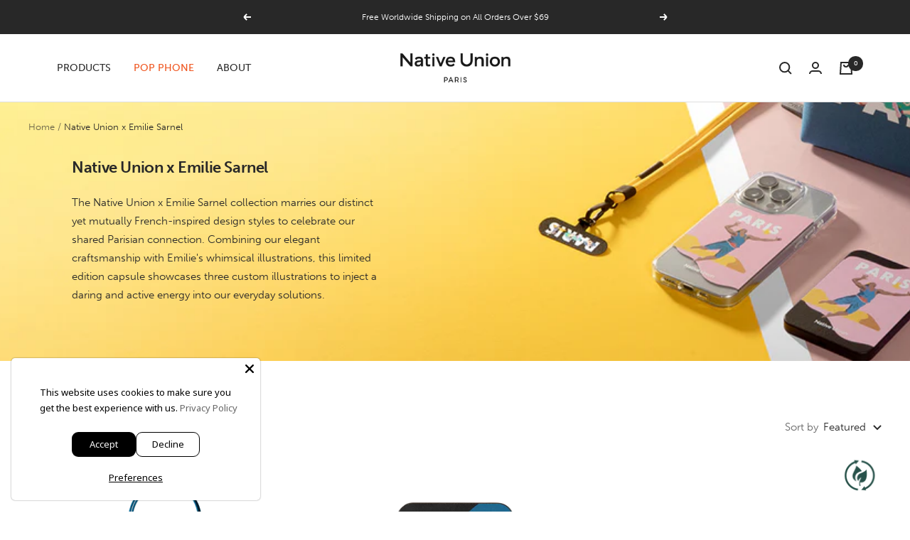

--- FILE ---
content_type: text/html; charset=utf-8
request_url: https://www.nativeunion.com/collections/native-union-x-emilie-sarnel
body_size: 73641
content:
<!doctype html><html class="no-js" lang="en" dir="ltr">
  <script type="text/javascript">
    (function (c, l, a, r, i, t, y) {
      c[a] =
        c[a] ||
        function () {
          (c[a].q = c[a].q || []).push(arguments);
        };
      t = l.createElement(r);
      t.async = 1;
      t.src = 'https://www.clarity.ms/tag/' + i;
      y = l.getElementsByTagName(r)[0];
      y.parentNode.insertBefore(t, y);
    })(window, document, 'clarity', 'script', 'krf2ko8kn4');
  </script>
  <head>
    <link rel="preconnect" href="https://cdn.shopify.com">
<link rel="preload" as="style" href="//www.nativeunion.com/cdn/shop/t/265/assets/theme.css?v=49801456311728054541767871823">
      
        <link rel="preload" as="script" href="//www.nativeunion.com/cdn/shop/t/265/assets/theme.js?v=108096141159281750881765978089">
      
<link
          rel="preload"
          as="image"
          media="(max-width: 740px)"
          imagesizes="100vw"
          imagesrcset="//www.nativeunion.com/cdn/shop/collections/emilie_banner_400x600_crop_center.jpg?v=1716801331 400w, //www.nativeunion.com/cdn/shop/collections/emilie_banner_500x600_crop_center.jpg?v=1716801331 500w, //www.nativeunion.com/cdn/shop/collections/emilie_banner_600x600_crop_center.jpg?v=1716801331 600w, //www.nativeunion.com/cdn/shop/collections/emilie_banner_700x600_crop_center.jpg?v=1716801331 700w, //www.nativeunion.com/cdn/shop/collections/emilie_banner_800x600_crop_center.jpg?v=1716801331 800w, //www.nativeunion.com/cdn/shop/collections/emilie_banner_900x600_crop_center.jpg?v=1716801331 900w, //www.nativeunion.com/cdn/shop/collections/emilie_banner_1000x600_crop_center.jpg?v=1716801331 1000w
"
        >
        <link
          rel="preload"
          as="image"
          media="(min-width: 741px)"
          imagesizes="100vw"
          imagesrcset="//www.nativeunion.com/cdn/shop/collections/emilie_banner_600x.jpg?v=1716801331 600w, //www.nativeunion.com/cdn/shop/collections/emilie_banner_700x.jpg?v=1716801331 700w, //www.nativeunion.com/cdn/shop/collections/emilie_banner_800x.jpg?v=1716801331 800w, //www.nativeunion.com/cdn/shop/collections/emilie_banner_1000x.jpg?v=1716801331 1000w, //www.nativeunion.com/cdn/shop/collections/emilie_banner_1200x.jpg?v=1716801331 1200w, //www.nativeunion.com/cdn/shop/collections/emilie_banner_1400x.jpg?v=1716801331 1400w, //www.nativeunion.com/cdn/shop/collections/emilie_banner_1600x.jpg?v=1716801331 1600w, //www.nativeunion.com/cdn/shop/collections/emilie_banner_1800x.jpg?v=1716801331 1800w, //www.nativeunion.com/cdn/shop/collections/emilie_banner_2000x.jpg?v=1716801331 2000w, //www.nativeunion.com/cdn/shop/collections/emilie_banner_2024x.jpg?v=1716801331 2024w
"
        >
        <link rel="preload" as="script" href="//www.nativeunion.com/cdn/shop/t/265/assets/vendor.js?v=31715688253868339281701680326"><script type="text/javascript">
  // Create a new MutationObserver to watch for changes in the DOM.
  const observer = new MutationObserver((mutations) => {
    mutations.forEach((mutation) => {
      mutation.addedNodes.forEach((node) => {
        // Check if the added node is a SCRIPT element.
        if (node.nodeType === 1 && node.tagName === "SCRIPT") {
          // Fully remove Klaviyo script if it's in the list of templates to be hidden on
          
          
          
          // If the script contains "asyncLoad", modify its innerHTML.
          if (node.innerHTML.includes("asyncLoad") || node.hasAttribute("async")) {
            node.innerHTML = node.innerHTML
              .replace(
                "if(window.attachEvent)",
                'document.addEventListener("asyncLazyLoad", function(event) { asyncLoad(); }); if(window.attachEvent)'
              )
              .replaceAll(", asyncLoad", ", function(){}");
          }
          // If the script contains "PreviewBarInjector", modify its innerHTML.
          if (node.innerHTML.includes("PreviewBarInjector")) {
            node.innerHTML = node.innerHTML.replace("DOMContentLoaded", "asyncLazyLoad");
          }
          // If the script has a class of "analytics", modify its type.
          if (node.className === "analytics") {
            node.type = "text/lazyload";
          }
          // If the script"s src matches certain patterns, modify its attributes.
          if (
            node.src.includes("assets/storefront/features") ||
            node.src.includes("assets/shopify_pay") ||
            node.src.includes("hextom") ||
            node.src.includes("postscript") ||
            node.src.includes("tagmanager") ||
            node.src.includes("loox") ||
            node.src.includes("snapchat") ||
            node.src.includes("trekkie") ||
            node.src.includes("heatmap") ||
            node.src.includes("jsdelivr") ||
            node.src.includes("unpkg") ||
            node.src.includes("cloudfront") ||
            node.src.includes("cloudflare") ||
            
            
            
            
            node.src.includes("rebuyengine") ||
            node.src.includes("gorgias") ||
            node.src.includes("hotjar")
          ) {
            node.setAttribute("data-src", node.src);
            node.removeAttribute("src");
          }
        }
      });
    });
  });
  // Start observing the document for changes.
  observer.observe(document.documentElement, { childList: true, subtree: true });
</script>
    <!-- heatmap.com snippet -->
    <script>
      (function() {     
        var _heatmap_paq = window._heatmap_paq || [];
        var heatUrl = window.heatUrl = "https://dashboard.heatmap.com/";
        function heatLoader(url, item) {
          if(typeof handleSinglePagedWebsite !== 'undefined' && item == 'prep') return true;
          var s = document.createElement("script"); s.type = "text/javascript";
          s.src = url; s.async = false; s.defer = true; document.head.appendChild(s);
        }
        heatLoader(heatUrl+"preprocessor.min.js?sid=2563", "prep");
        setTimeout(function() {
          if(typeof _heatmap_paq !== "object" || _heatmap_paq.length == 0) {    
            _heatmap_paq.push(["setTrackerUrl", heatUrl+"heatmap.php"]);
            heatLoader(heatUrl+"heatmap-light.min.js?sid=2563", "heat");
          }
        }, 1000);
      })();
    </script>
    <!-- End heatmap.com snippet Code -->
    <script>
      window.Shopify = window.Shopify || {theme: {id: 130121072779, role: 'main' } };
      window._template = {
          directory: "",
          name: "collection",
          suffix: ""
      };
    </script>
    <script type="module" blocking="render" fetchpriority="high" src="https://cdn.intelligems.io/esm/1c1be0dddf69/bundle.js"></script>
    <script type="text/javascript">
      (function e() {
        var e = document.createElement('script');
        (e.type = 'text/javascript'),
          (e.async = true),
          (e.src = '//staticw2.yotpo.com/qINYeitKoyLHHGisNDMYd88MQNKLMw4bbytYJllF/widget.js');
        var t = document.getElementsByTagName('script')[0];
        t.parentNode.insertBefore(e, t);
      })();
    </script>
    <link rel="stylesheet" href="https://use.typekit.net/ncd2rhg.css">
    <meta charset="utf-8">
    <meta
      name="viewport"
      content="width=device-width, initial-scale=1.0, height=device-height, minimum-scale=1.0, maximum-scale=1.0"
    >
    <meta name="theme-color" content="#ffffff">

    <title>
      Native Union x Emilie Sarnel
    </title><meta name="description" content="The Native Union x Emilie Sarnel collection marries our distinct yet mutually French-inspired design styles to celebrate our shared Parisian connection. Combining our elegant craftsmanship with Emilie&#39;s whimsical illustrations, this limited edition capsule showcases three custom illustrations to inject a daring and act"><link rel="canonical" href="https://www.nativeunion.com/collections/native-union-x-emilie-sarnel"><link rel="shortcut icon" href="//www.nativeunion.com/cdn/shop/files/MicrosoftTeams-image_17_96x96.jpg?v=1662016973" type="image/png"><link rel="dns-prefetch" href="https://productreviews.shopifycdn.com">

<style>
  @font-face {
    font-family: 'Neue Haas';
    src: url('//www.nativeunion.com/cdn/shop/t/265/assets/NeueHaasDisplayXThin.ttf?v=56649653009980999721756281396') format('truetype');
    font-weight: 200;
    font-style: normal;
    font-display: swap;
  }

  @font-face {
    font-family: 'Neue Haas';
    src: url('//www.nativeunion.com/cdn/shop/t/265/assets/NeueHaasDisplayXThinItalic.ttf?v=93869871559666179971756281397') format('truetype');
    font-weight: 200;
    font-style: italic;
    font-display: swap;
  }

  @font-face {
    font-family: 'Neue Haas';
    src: url('//www.nativeunion.com/cdn/shop/t/265/assets/NeueHaasDisplayLight.ttf?v=69735553780679301641756281395') format('truetype');
    font-weight: 300;
    font-style: normal;
    font-display: swap;
  }
  
  @font-face {
    font-family: 'Neue Haas';
    src: url('//www.nativeunion.com/cdn/shop/t/265/assets/NeueHaasDisplayLightItalic.ttf?v=4170920381742538151756281396') format('truetype');
    font-weight: 300;
    font-style: italic;
    font-display: swap;
  }

  /* Typography (heading) */
  
/* Typography (body) */
  
:root {--heading-color: 40, 40, 40;
    --text-color: 40, 40, 40;
    --background: 255, 255, 255;
    
    --secondary-background: 245, 245, 245;
    
      --secondary-background: 255,255,255;
  
    --border-color: 223, 223, 223;
    --border-color-darker: 169, 169, 169;
    --success-color: 40, 40, 40;
    --success-background: 212, 212, 212;
    --error-color: 40, 40, 40;
    --error-background: 240, 240, 240;
    --primary-button-background: 40, 40, 40;
    --primary-button-text-color: 255, 255, 255;
    --secondary-button-background: 255, 255, 255;
    --secondary-button-text-color: 255, 255, 255;
    --product-star-rating: 246, 164, 41;
    --product-on-sale-accent: 222, 42, 42;
    --product-savings-accent: 210, 84, 90;
    --product-sold-out-accent: 40, 40, 40;
    --product-custom-label-background: 227, 214, 161;
    --product-custom-label-text-color: 0, 0, 0;
    --product-custom-label-2-background: 243, 255, 52;
    --product-custom-label-2-text-color: 0, 0, 0;
    --product-low-stock-text-color: 222, 42, 42;
    --product-in-stock-text-color: 40, 40, 40;
    --loading-bar-background: 40, 40, 40;

    /* We duplicate some "base" colors as root colors, which is useful to use on drawer elements or popover without. Those should not be overridden to avoid issues */
    --root-heading-color: 40, 40, 40;
    --root-text-color: 40, 40, 40;
    --root-background: 255, 255, 255;
    --root-border-color: 223, 223, 223;
    --root-primary-button-background: 40, 40, 40;
    --root-primary-button-text-color: 255, 255, 255;

    --heading-font-family: museo-sans, sans-serif;
    --heading-font-weight: 700;    
    --base-font-size: 15px;
    --heading-font-style: normal;
  /*--heading-text-transform: uppercase; */
    --text-font-family: museo-sans, sans-serif;
    --text-font-weight: 300; 
    --text-font-style: normal;
    --text-font-bold-weight: 500;

    /* Typography (font size) */
    --heading-xxsmall-font-size: 10px;
    --heading-xsmall-font-size: 10px;
    --heading-small-font-size: 11px;
    --heading-large-font-size: 32px;
    --heading-h1-font-size: 32px;
    --heading-h2-font-size: 28px;
    --heading-h3-font-size: 26px;
    --heading-h4-font-size: 22px;
    --heading-h5-font-size: 18px;
    --heading-h6-font-size: 16px;

    /* Control the look and feel of the theme by changing radius of various elements */
    --button-border-radius: 0px;
    --block-border-radius: 0px;
    --block-border-radius-reduced: 0px;
    --color-swatch-border-radius: 100%;

    /* Button size */
    --button-height: 48px;
    --button-small-height: 40px;

    /* Form related */
    --form-input-field-height: 48px;
    --form-input-gap: 16px;
    --form-submit-margin: 24px;

    /* Product listing related variables */
    --product-list-block-spacing: 32px;

    /* Video related */
    --play-button-background: 255, 255, 255;
    --play-button-arrow: 40, 40, 40;

    /* RTL support */
    --transform-logical-flip: 1;
    --transform-origin-start: left;
    --transform-origin-end: right;

    /* Other */
    --zoom-cursor-svg-url: url(//www.nativeunion.com/cdn/shop/t/265/assets/zoom-cursor.svg?v=39908859784506347231701680336);
    --arrow-right-svg-url: url(//www.nativeunion.com/cdn/shop/t/265/assets/arrow-right.svg?v=40046868119262634591701680336);
    --arrow-left-svg-url: url(//www.nativeunion.com/cdn/shop/t/265/assets/arrow-left.svg?v=158856395986752206651701680336);

    /* Some useful variables that we can reuse in our CSS. Some explanation are needed for some of them:
       - container-max-width-minus-gutters: represents the container max width without the edge gutters
       - container-outer-width: considering the screen width, represent all the space outside the container
       - container-outer-margin: same as container-outer-width but get set to 0 inside a container
       - container-inner-width: the effective space inside the container (minus gutters)
       - grid-column-width: represents the width of a single column of the grid
       - vertical-breather: this is a variable that defines the global "spacing" between sections, and inside the section
                            to create some "breath" and minimum spacing
     */
    --container-max-width: 1600px;
    --container-gutter: 24px;
    --container-max-width-minus-gutters: calc(var(--container-max-width) - (var(--container-gutter)) * 2);
    --container-outer-width: max(calc((100vw - var(--container-max-width-minus-gutters)) / 2), var(--container-gutter));
    --container-outer-margin: var(--container-outer-width);
    --container-inner-width: calc(100vw - var(--container-outer-width) * 2);

    --grid-column-count: 10;
    --grid-gap: 24px;
    --grid-column-width: calc((100vw - var(--container-outer-width) * 2 - var(--grid-gap) * (var(--grid-column-count) - 1)) / var(--grid-column-count));

    --vertical-breather: 48px;
    --vertical-breather-tight: 48px;

    /* Shopify related variables */
    --payment-terms-background-color: #ffffff;
  }

  @media screen and (min-width: 741px) {
    :root {
      --container-gutter: 40px;
      --grid-column-count: 20;
      --vertical-breather: 64px;
      --vertical-breather-tight: 64px;

      /* Typography (font size) */
      --heading-xsmall-font-size: 11px;
      --heading-small-font-size: 12px;
      --heading-large-font-size: 48px;
      --heading-h1-font-size: 48px;
      --heading-h2-font-size: 36px;
      --heading-h3-font-size: 30px;
      --heading-h4-font-size: 22px;
      --heading-h5-font-size: 18px;
      --heading-h6-font-size: 16px;

      /* Form related */
      --form-input-field-height: 52px;
      --form-submit-margin: 32px;

      /* Button size */
      --button-height: 52px;
      --button-small-height: 44px;
    }
  }

  @media screen and (min-width: 1200px) {
    :root {
      --vertical-breather: 80px;
      --vertical-breather-tight: 64px;
      --product-list-block-spacing: 48px;

      /* Typography */
      --heading-large-font-size: 58px;
      --heading-h1-font-size: 50px;
      --heading-h2-font-size: 44px;
      --heading-h3-font-size: 32px;
      --heading-h4-font-size: 26px;
      --heading-h5-font-size: 22px;
      --heading-h6-font-size: 16px;
    }
  }

  @media screen and (min-width: 1600px) {
    :root {
      --vertical-breather: 90px;
      --vertical-breather-tight: 64px;
    }
  }
</style>
    <script>
  // This allows to expose several variables to the global scope, to be used in scripts
  window.themeVariables = {
    settings: {
      direction: "ltr",
      pageType: "collection",
      cartCount: 0,
      moneyFormat: "\u003cspan class=\"money\"\u003e${{amount}}\u003c\/span\u003e",
      moneyWithCurrencyFormat: "\u003cspan class=\"money\"\u003e${{amount}} USD\u003c\/span\u003e",
      showVendor: false,
      discountMode: "saving",
      currencyCodeEnabled: false,
      searchMode: "product,article,collection",
      searchUnavailableProducts: "last",
      cartType: "message",
      cartCurrency: "USD",
      mobileZoomFactor: 2.5,
      gorgiasAndKlavioHiddenOnTemplates: ["page.pop-phone-lp"]
    },

    routes: {
      host: "www.nativeunion.com",
      rootUrl: "\/",
      rootUrlWithoutSlash: '',
      cartUrl: "\/cart",
      cartAddUrl: "\/cart\/add",
      cartChangeUrl: "\/cart\/change",
      searchUrl: "\/search",
      predictiveSearchUrl: "\/search\/suggest",
      productRecommendationsUrl: "\/recommendations\/products"
    },

    strings: {
      accessibilityDelete: "Delete",
      accessibilityClose: "Close",
      collectionSoldOut: "Sold out",
      collectionDiscount: "Save @savings@",
      productSalePrice: "Sale price",
      productRegularPrice: "Regular price",
      productFormUnavailable: "Unavailable",
      productFormSoldOut: "Sold out",
      productFormPreOrder: "Pre-order",
      productFormAddToCart: "Add to cart",
      searchNoResults: "No results could be found.",
      searchNewSearch: "New search",
      searchProducts: "Products",
      searchArticles: "Journal",
      searchPages: "Pages",
      searchCollections: "Collections",
      cartViewCart: "View cart",
      cartItemAdded: "Item added to your cart!",
      cartItemAddedShort: "Added to your cart!",
      cartAddOrderNote: "Add order note",
      cartEditOrderNote: "Edit order note",
      shippingEstimatorNoResults: "Sorry, we do not ship to your address.",
      shippingEstimatorOneResult: "There is one shipping rate for your address:",
      shippingEstimatorMultipleResults: "There are several shipping rates for your address:",
      shippingEstimatorError: "One or more error occurred while retrieving shipping rates:"
    },

    libs: {
      flickity: "\/\/www.nativeunion.com\/cdn\/shop\/t\/265\/assets\/flickity.js?v=176646718982628074891701680332",
      photoswipe: "\/\/www.nativeunion.com\/cdn\/shop\/t\/265\/assets\/photoswipe.js?v=132268647426145925301701680326",
      qrCode: "\/\/www.nativeunion.com\/cdn\/shopifycloud\/storefront\/assets\/themes_support\/vendor\/qrcode-3f2b403b.js"
    },

    breakpoints: {
      phone: 'screen and (max-width: 740px)',
      tablet: 'screen and (min-width: 741px) and (max-width: 999px)',
      tabletAndUp: 'screen and (min-width: 741px)',
      pocket: 'screen and (max-width: 999px)',
      lap: 'screen and (min-width: 1000px) and (max-width: 1199px)',
      lapAndUp: 'screen and (min-width: 1000px)',
      desktop: 'screen and (min-width: 1200px)',
      wide: 'screen and (min-width: 1400px)'
    },

    template: "collection"
  };

  window.addEventListener('pageshow', async () => {
    const cartContent = await (await fetch(`${window.themeVariables.routes.cartUrl}.js`, {cache: 'reload'})).json();
    document.documentElement.dispatchEvent(new CustomEvent('cart:refresh', {detail: {cart: cartContent}}));
  });

  if ('noModule' in HTMLScriptElement.prototype) {
    // Old browsers (like IE) that does not support module will be considered as if not executing JS at all
    document.documentElement.className = document.documentElement.className.replace('no-js', 'js');

    requestAnimationFrame(() => {
      const viewportHeight = (window.visualViewport ? window.visualViewport.height : document.documentElement.clientHeight);
      document.documentElement.style.setProperty('--window-height',viewportHeight + 'px');
    });
  }</script>

    <link rel="stylesheet" href="//www.nativeunion.com/cdn/shop/t/265/assets/theme.css?v=49801456311728054541767871823">

    
      <meta property="og:type" content="website">
  <meta property="og:title" content="Native Union x Emilie Sarnel"><meta property="og:image" content="http://www.nativeunion.com/cdn/shop/collections/emilie_banner.jpg?v=1716801331">
  <meta property="og:image:secure_url" content="https://www.nativeunion.com/cdn/shop/collections/emilie_banner.jpg?v=1716801331">
  <meta property="og:image:width" content="2024">
  <meta property="og:image:height" content="340"><meta property="og:description" content="The Native Union x Emilie Sarnel collection marries our distinct yet mutually French-inspired design styles to celebrate our shared Parisian connection. Combining our elegant craftsmanship with Emilie&#39;s whimsical illustrations, this limited edition capsule showcases three custom illustrations to inject a daring and act"><meta property="og:url" content="https://www.nativeunion.com/collections/native-union-x-emilie-sarnel">
<meta property="og:site_name" content="Native Union"><meta name="twitter:card" content="summary"><meta name="twitter:title" content="Native Union x Emilie Sarnel">
  <meta name="twitter:description" content="The Native Union x Emilie Sarnel collection marries our distinct yet mutually French-inspired design styles to celebrate our shared Parisian connection. Combining our elegant craftsmanship with Emilie&#39;s whimsical illustrations, this limited edition capsule showcases three custom illustrations to inject a daring and active energy into our everyday solutions.
"><meta name="twitter:image" content="https://www.nativeunion.com/cdn/shop/collections/emilie_banner_1200x1200_crop_center.jpg?v=1716801331">
  <meta name="twitter:image:alt" content="Native Union x Emilie Sarnel">
      


  <script type="application/ld+json">
  {
    "@context": "https://schema.org",
    "@type": "BreadcrumbList",
  "itemListElement": [{
      "@type": "ListItem",
      "position": 1,
      "name": "Home",
      "item": "https://www.nativeunion.com"
    },{
          "@type": "ListItem",
          "position": 2,
          "name": "Native Union x Emilie Sarnel",
          "item": "https://www.nativeunion.com/collections/native-union-x-emilie-sarnel"
        }]
  }
  </script>



      <script src="//www.nativeunion.com/cdn/shop/t/265/assets/vendor.js?v=31715688253868339281701680326" defer></script>
      <script src="//www.nativeunion.com/cdn/shop/t/265/assets/theme.js?v=108096141159281750881765978089" defer></script>
      <script src="//www.nativeunion.com/cdn/shop/t/265/assets/custom.js?v=115914746911643441101701680332" defer></script>
      <script>
        var variantStock = {};
      </script>

      <script src="https://ajax.googleapis.com/ajax/libs/jquery/3.2.1/jquery.min.js"></script>
      

      <!-- start yotpo  // -->
      <!--
        <script type="text/javascript">
        (function e(){var e=document.createElement("script");e.type="text/javascript",e.async=true,e.src="//staticw2.yotpo.com/qINYeitKoyLHHGisNDMYd88MQNKLMw4bbytYJllF/widget.js";var t=document.getElementsByTagName("script")[0];t.parentNode.insertBefore(e,t)})();
        </script>
            //
      -->
      <!-- end yotpo  // -->
    

    
    <script>window.performance && window.performance.mark && window.performance.mark('shopify.content_for_header.start');</script><meta name="facebook-domain-verification" content="yqwdqdihyld3ygt09ex2f57t6jcgrk">
<meta id="shopify-digital-wallet" name="shopify-digital-wallet" content="/6690504822/digital_wallets/dialog">
<meta name="shopify-checkout-api-token" content="e79fd21f81d4b2da8d35e2f1c2369107">
<meta id="in-context-paypal-metadata" data-shop-id="6690504822" data-venmo-supported="false" data-environment="production" data-locale="en_US" data-paypal-v4="true" data-currency="USD">
<link rel="alternate" type="application/atom+xml" title="Feed" href="/collections/native-union-x-emilie-sarnel.atom" />
<link rel="alternate" hreflang="x-default" href="https://www.nativeunion.com/collections/native-union-x-emilie-sarnel">
<link rel="alternate" hreflang="en-HK" href="https://www.nativeunion.com/en-hk/collections/native-union-x-emilie-sarnel">
<link rel="alternate" hreflang="en-US" href="https://www.nativeunion.com/collections/native-union-x-emilie-sarnel">
<link rel="alternate" type="application/json+oembed" href="https://www.nativeunion.com/collections/native-union-x-emilie-sarnel.oembed">
<script async="async" src="/checkouts/internal/preloads.js?locale=en-US"></script>
<link rel="preconnect" href="https://shop.app" crossorigin="anonymous">
<script async="async" src="https://shop.app/checkouts/internal/preloads.js?locale=en-US&shop_id=6690504822" crossorigin="anonymous"></script>
<script id="apple-pay-shop-capabilities" type="application/json">{"shopId":6690504822,"countryCode":"HK","currencyCode":"USD","merchantCapabilities":["supports3DS"],"merchantId":"gid:\/\/shopify\/Shop\/6690504822","merchantName":"Native Union","requiredBillingContactFields":["postalAddress","email","phone"],"requiredShippingContactFields":["postalAddress","email","phone"],"shippingType":"shipping","supportedNetworks":["visa","masterCard","amex"],"total":{"type":"pending","label":"Native Union","amount":"1.00"},"shopifyPaymentsEnabled":true,"supportsSubscriptions":true}</script>
<script id="shopify-features" type="application/json">{"accessToken":"e79fd21f81d4b2da8d35e2f1c2369107","betas":["rich-media-storefront-analytics"],"domain":"www.nativeunion.com","predictiveSearch":true,"shopId":6690504822,"locale":"en"}</script>
<script>var Shopify = Shopify || {};
Shopify.shop = "native-union.myshopify.com";
Shopify.locale = "en";
Shopify.currency = {"active":"USD","rate":"1.0"};
Shopify.country = "US";
Shopify.theme = {"name":"native-union\/live","id":130121072779,"schema_name":"Focal","schema_version":"8.10.5","theme_store_id":null,"role":"main"};
Shopify.theme.handle = "null";
Shopify.theme.style = {"id":null,"handle":null};
Shopify.cdnHost = "www.nativeunion.com/cdn";
Shopify.routes = Shopify.routes || {};
Shopify.routes.root = "/";</script>
<script type="module">!function(o){(o.Shopify=o.Shopify||{}).modules=!0}(window);</script>
<script>!function(o){function n(){var o=[];function n(){o.push(Array.prototype.slice.apply(arguments))}return n.q=o,n}var t=o.Shopify=o.Shopify||{};t.loadFeatures=n(),t.autoloadFeatures=n()}(window);</script>
<script>
  window.ShopifyPay = window.ShopifyPay || {};
  window.ShopifyPay.apiHost = "shop.app\/pay";
  window.ShopifyPay.redirectState = null;
</script>
<script id="shop-js-analytics" type="application/json">{"pageType":"collection"}</script>
<script defer="defer" async type="module" src="//www.nativeunion.com/cdn/shopifycloud/shop-js/modules/v2/client.init-shop-cart-sync_BApSsMSl.en.esm.js"></script>
<script defer="defer" async type="module" src="//www.nativeunion.com/cdn/shopifycloud/shop-js/modules/v2/chunk.common_CBoos6YZ.esm.js"></script>
<script type="module">
  await import("//www.nativeunion.com/cdn/shopifycloud/shop-js/modules/v2/client.init-shop-cart-sync_BApSsMSl.en.esm.js");
await import("//www.nativeunion.com/cdn/shopifycloud/shop-js/modules/v2/chunk.common_CBoos6YZ.esm.js");

  window.Shopify.SignInWithShop?.initShopCartSync?.({"fedCMEnabled":true,"windoidEnabled":true});

</script>
<script>
  window.Shopify = window.Shopify || {};
  if (!window.Shopify.featureAssets) window.Shopify.featureAssets = {};
  window.Shopify.featureAssets['shop-js'] = {"shop-cart-sync":["modules/v2/client.shop-cart-sync_DJczDl9f.en.esm.js","modules/v2/chunk.common_CBoos6YZ.esm.js"],"init-fed-cm":["modules/v2/client.init-fed-cm_BzwGC0Wi.en.esm.js","modules/v2/chunk.common_CBoos6YZ.esm.js"],"init-windoid":["modules/v2/client.init-windoid_BS26ThXS.en.esm.js","modules/v2/chunk.common_CBoos6YZ.esm.js"],"shop-cash-offers":["modules/v2/client.shop-cash-offers_DthCPNIO.en.esm.js","modules/v2/chunk.common_CBoos6YZ.esm.js","modules/v2/chunk.modal_Bu1hFZFC.esm.js"],"shop-button":["modules/v2/client.shop-button_D_JX508o.en.esm.js","modules/v2/chunk.common_CBoos6YZ.esm.js"],"init-shop-email-lookup-coordinator":["modules/v2/client.init-shop-email-lookup-coordinator_DFwWcvrS.en.esm.js","modules/v2/chunk.common_CBoos6YZ.esm.js"],"shop-toast-manager":["modules/v2/client.shop-toast-manager_tEhgP2F9.en.esm.js","modules/v2/chunk.common_CBoos6YZ.esm.js"],"shop-login-button":["modules/v2/client.shop-login-button_DwLgFT0K.en.esm.js","modules/v2/chunk.common_CBoos6YZ.esm.js","modules/v2/chunk.modal_Bu1hFZFC.esm.js"],"avatar":["modules/v2/client.avatar_BTnouDA3.en.esm.js"],"init-shop-cart-sync":["modules/v2/client.init-shop-cart-sync_BApSsMSl.en.esm.js","modules/v2/chunk.common_CBoos6YZ.esm.js"],"pay-button":["modules/v2/client.pay-button_BuNmcIr_.en.esm.js","modules/v2/chunk.common_CBoos6YZ.esm.js"],"init-shop-for-new-customer-accounts":["modules/v2/client.init-shop-for-new-customer-accounts_DrjXSI53.en.esm.js","modules/v2/client.shop-login-button_DwLgFT0K.en.esm.js","modules/v2/chunk.common_CBoos6YZ.esm.js","modules/v2/chunk.modal_Bu1hFZFC.esm.js"],"init-customer-accounts-sign-up":["modules/v2/client.init-customer-accounts-sign-up_TlVCiykN.en.esm.js","modules/v2/client.shop-login-button_DwLgFT0K.en.esm.js","modules/v2/chunk.common_CBoos6YZ.esm.js","modules/v2/chunk.modal_Bu1hFZFC.esm.js"],"shop-follow-button":["modules/v2/client.shop-follow-button_C5D3XtBb.en.esm.js","modules/v2/chunk.common_CBoos6YZ.esm.js","modules/v2/chunk.modal_Bu1hFZFC.esm.js"],"checkout-modal":["modules/v2/client.checkout-modal_8TC_1FUY.en.esm.js","modules/v2/chunk.common_CBoos6YZ.esm.js","modules/v2/chunk.modal_Bu1hFZFC.esm.js"],"init-customer-accounts":["modules/v2/client.init-customer-accounts_C0Oh2ljF.en.esm.js","modules/v2/client.shop-login-button_DwLgFT0K.en.esm.js","modules/v2/chunk.common_CBoos6YZ.esm.js","modules/v2/chunk.modal_Bu1hFZFC.esm.js"],"lead-capture":["modules/v2/client.lead-capture_Cq0gfm7I.en.esm.js","modules/v2/chunk.common_CBoos6YZ.esm.js","modules/v2/chunk.modal_Bu1hFZFC.esm.js"],"shop-login":["modules/v2/client.shop-login_BmtnoEUo.en.esm.js","modules/v2/chunk.common_CBoos6YZ.esm.js","modules/v2/chunk.modal_Bu1hFZFC.esm.js"],"payment-terms":["modules/v2/client.payment-terms_BHOWV7U_.en.esm.js","modules/v2/chunk.common_CBoos6YZ.esm.js","modules/v2/chunk.modal_Bu1hFZFC.esm.js"]};
</script>
<script>(function() {
  var isLoaded = false;
  function asyncLoad() {
    if (isLoaded) return;
    isLoaded = true;
    var urls = ["https:\/\/cdn.weglot.com\/weglot_script_tag.js?shop=native-union.myshopify.com","https:\/\/config.gorgias.chat\/bundle-loader\/01GYCCFEGDR8AEJ3DSVW20GZD7?source=shopify1click\u0026shop=native-union.myshopify.com","https:\/\/cdn.adtrace.ai\/facebook-track.js?shop=native-union.myshopify.com","https:\/\/d18eg7dreypte5.cloudfront.net\/browse-abandonment\/smsbump_timer.js?shop=native-union.myshopify.com","https:\/\/woolyfeed-tags.nyc3.cdn.digitaloceanspaces.com\/native-union.myshopify.com\/3866576564.js?shop=native-union.myshopify.com","https:\/\/bigblueprod-fast-tags.web.app\/shopify\/main.js?shop=native-union.myshopify.com#eyJhbGciOiJFUzI1NiIsImtpZCI6InExZHNwamdqdGUiLCJ0eXAiOiJKV1QifQ.eyJleHAiOjE3NjkxMzAxNzEsImlzcyI6Imh0dHBzOi8vY2hlY2tvdXQtYXBpLmJp","https:\/\/bigblueprod-fast-tags.web.app\/shopify\/2.js?shop=native-union.myshopify.com#Z2JsdWUuY28vIiwic3ViIjoic19uYXVuMDAwMSJ9.EY87rwlCCxWfZD8QW_L1pre2J7SwNbEO2qI3-gK_s69a8jR-jRW1gINsH4uMHOGiXENuStz8run0qtS8tAqZ2w","\/\/cdn.shopify.com\/proxy\/6a65f6adb61d4fdaba173e14bfc4e09d9ffa7c47a20df3a7eaaa6fed2c8c088d\/api.goaffpro.com\/loader.js?shop=native-union.myshopify.com\u0026sp-cache-control=cHVibGljLCBtYXgtYWdlPTkwMA","https:\/\/cdn.9gtb.com\/loader.js?g_cvt_id=eb356ed6-c051-4c59-9d4c-4788b39dc0d4\u0026shop=native-union.myshopify.com"];
    for (var i = 0; i < urls.length; i++) {
      var s = document.createElement('script');
      s.type = 'text/javascript';
      s.async = true;
      s.src = urls[i];
      var x = document.getElementsByTagName('script')[0];
      x.parentNode.insertBefore(s, x);
    }
  };
  if(window.attachEvent) {
    window.attachEvent('onload', asyncLoad);
  } else {
    window.addEventListener('load', asyncLoad, false);
  }
})();</script>
<script id="__st">var __st={"a":6690504822,"offset":28800,"reqid":"881ba28b-6ea9-4e51-b825-9a2a8ed60d3e-1768879497","pageurl":"www.nativeunion.com\/collections\/native-union-x-emilie-sarnel","u":"fa76ef049943","p":"collection","rtyp":"collection","rid":289618755723};</script>
<script>window.ShopifyPaypalV4VisibilityTracking = true;</script>
<script id="captcha-bootstrap">!function(){'use strict';const t='contact',e='account',n='new_comment',o=[[t,t],['blogs',n],['comments',n],[t,'customer']],c=[[e,'customer_login'],[e,'guest_login'],[e,'recover_customer_password'],[e,'create_customer']],r=t=>t.map((([t,e])=>`form[action*='/${t}']:not([data-nocaptcha='true']) input[name='form_type'][value='${e}']`)).join(','),a=t=>()=>t?[...document.querySelectorAll(t)].map((t=>t.form)):[];function s(){const t=[...o],e=r(t);return a(e)}const i='password',u='form_key',d=['recaptcha-v3-token','g-recaptcha-response','h-captcha-response',i],f=()=>{try{return window.sessionStorage}catch{return}},m='__shopify_v',_=t=>t.elements[u];function p(t,e,n=!1){try{const o=window.sessionStorage,c=JSON.parse(o.getItem(e)),{data:r}=function(t){const{data:e,action:n}=t;return t[m]||n?{data:e,action:n}:{data:t,action:n}}(c);for(const[e,n]of Object.entries(r))t.elements[e]&&(t.elements[e].value=n);n&&o.removeItem(e)}catch(o){console.error('form repopulation failed',{error:o})}}const l='form_type',E='cptcha';function T(t){t.dataset[E]=!0}const w=window,h=w.document,L='Shopify',v='ce_forms',y='captcha';let A=!1;((t,e)=>{const n=(g='f06e6c50-85a8-45c8-87d0-21a2b65856fe',I='https://cdn.shopify.com/shopifycloud/storefront-forms-hcaptcha/ce_storefront_forms_captcha_hcaptcha.v1.5.2.iife.js',D={infoText:'Protected by hCaptcha',privacyText:'Privacy',termsText:'Terms'},(t,e,n)=>{const o=w[L][v],c=o.bindForm;if(c)return c(t,g,e,D).then(n);var r;o.q.push([[t,g,e,D],n]),r=I,A||(h.body.append(Object.assign(h.createElement('script'),{id:'captcha-provider',async:!0,src:r})),A=!0)});var g,I,D;w[L]=w[L]||{},w[L][v]=w[L][v]||{},w[L][v].q=[],w[L][y]=w[L][y]||{},w[L][y].protect=function(t,e){n(t,void 0,e),T(t)},Object.freeze(w[L][y]),function(t,e,n,w,h,L){const[v,y,A,g]=function(t,e,n){const i=e?o:[],u=t?c:[],d=[...i,...u],f=r(d),m=r(i),_=r(d.filter((([t,e])=>n.includes(e))));return[a(f),a(m),a(_),s()]}(w,h,L),I=t=>{const e=t.target;return e instanceof HTMLFormElement?e:e&&e.form},D=t=>v().includes(t);t.addEventListener('submit',(t=>{const e=I(t);if(!e)return;const n=D(e)&&!e.dataset.hcaptchaBound&&!e.dataset.recaptchaBound,o=_(e),c=g().includes(e)&&(!o||!o.value);(n||c)&&t.preventDefault(),c&&!n&&(function(t){try{if(!f())return;!function(t){const e=f();if(!e)return;const n=_(t);if(!n)return;const o=n.value;o&&e.removeItem(o)}(t);const e=Array.from(Array(32),(()=>Math.random().toString(36)[2])).join('');!function(t,e){_(t)||t.append(Object.assign(document.createElement('input'),{type:'hidden',name:u})),t.elements[u].value=e}(t,e),function(t,e){const n=f();if(!n)return;const o=[...t.querySelectorAll(`input[type='${i}']`)].map((({name:t})=>t)),c=[...d,...o],r={};for(const[a,s]of new FormData(t).entries())c.includes(a)||(r[a]=s);n.setItem(e,JSON.stringify({[m]:1,action:t.action,data:r}))}(t,e)}catch(e){console.error('failed to persist form',e)}}(e),e.submit())}));const S=(t,e)=>{t&&!t.dataset[E]&&(n(t,e.some((e=>e===t))),T(t))};for(const o of['focusin','change'])t.addEventListener(o,(t=>{const e=I(t);D(e)&&S(e,y())}));const B=e.get('form_key'),M=e.get(l),P=B&&M;t.addEventListener('DOMContentLoaded',(()=>{const t=y();if(P)for(const e of t)e.elements[l].value===M&&p(e,B);[...new Set([...A(),...v().filter((t=>'true'===t.dataset.shopifyCaptcha))])].forEach((e=>S(e,t)))}))}(h,new URLSearchParams(w.location.search),n,t,e,['guest_login'])})(!0,!0)}();</script>
<script integrity="sha256-4kQ18oKyAcykRKYeNunJcIwy7WH5gtpwJnB7kiuLZ1E=" data-source-attribution="shopify.loadfeatures" defer="defer" src="//www.nativeunion.com/cdn/shopifycloud/storefront/assets/storefront/load_feature-a0a9edcb.js" crossorigin="anonymous"></script>
<script crossorigin="anonymous" defer="defer" src="//www.nativeunion.com/cdn/shopifycloud/storefront/assets/shopify_pay/storefront-65b4c6d7.js?v=20250812"></script>
<script data-source-attribution="shopify.dynamic_checkout.dynamic.init">var Shopify=Shopify||{};Shopify.PaymentButton=Shopify.PaymentButton||{isStorefrontPortableWallets:!0,init:function(){window.Shopify.PaymentButton.init=function(){};var t=document.createElement("script");t.src="https://www.nativeunion.com/cdn/shopifycloud/portable-wallets/latest/portable-wallets.en.js",t.type="module",document.head.appendChild(t)}};
</script>
<script data-source-attribution="shopify.dynamic_checkout.buyer_consent">
  function portableWalletsHideBuyerConsent(e){var t=document.getElementById("shopify-buyer-consent"),n=document.getElementById("shopify-subscription-policy-button");t&&n&&(t.classList.add("hidden"),t.setAttribute("aria-hidden","true"),n.removeEventListener("click",e))}function portableWalletsShowBuyerConsent(e){var t=document.getElementById("shopify-buyer-consent"),n=document.getElementById("shopify-subscription-policy-button");t&&n&&(t.classList.remove("hidden"),t.removeAttribute("aria-hidden"),n.addEventListener("click",e))}window.Shopify?.PaymentButton&&(window.Shopify.PaymentButton.hideBuyerConsent=portableWalletsHideBuyerConsent,window.Shopify.PaymentButton.showBuyerConsent=portableWalletsShowBuyerConsent);
</script>
<script data-source-attribution="shopify.dynamic_checkout.cart.bootstrap">document.addEventListener("DOMContentLoaded",(function(){function t(){return document.querySelector("shopify-accelerated-checkout-cart, shopify-accelerated-checkout")}if(t())Shopify.PaymentButton.init();else{new MutationObserver((function(e,n){t()&&(Shopify.PaymentButton.init(),n.disconnect())})).observe(document.body,{childList:!0,subtree:!0})}}));
</script>
<link id="shopify-accelerated-checkout-styles" rel="stylesheet" media="screen" href="https://www.nativeunion.com/cdn/shopifycloud/portable-wallets/latest/accelerated-checkout-backwards-compat.css" crossorigin="anonymous">
<style id="shopify-accelerated-checkout-cart">
        #shopify-buyer-consent {
  margin-top: 1em;
  display: inline-block;
  width: 100%;
}

#shopify-buyer-consent.hidden {
  display: none;
}

#shopify-subscription-policy-button {
  background: none;
  border: none;
  padding: 0;
  text-decoration: underline;
  font-size: inherit;
  cursor: pointer;
}

#shopify-subscription-policy-button::before {
  box-shadow: none;
}

      </style>

<script>window.performance && window.performance.mark && window.performance.mark('shopify.content_for_header.end');</script>
    <!-- Google Tag Manager -->
<script>(function(w,d,s,l,i){w[l]=w[l]||[];w[l].push({'gtm.start':
new Date().getTime(),event:'gtm.js'});var f=d.getElementsByTagName(s)[0],
j=d.createElement(s),dl=l!='dataLayer'?'&l='+l:'';j.async=true;j.src=
'https://www.googletagmanager.com/gtm.js?id='+i+dl;f.parentNode.insertBefore(j,f);
})(window,document,'script','dataLayer','GTM-K8DTKRL');</script>
<!-- End Google Tag Manager --><!-- Shopify Datalayer -->
<script type="text/javascript">
window.dataLayer = window.dataLayer || [];
window.tracknu = {
event_configuration: {
  add_payment_info: true,
  add_shipping_info: true,
  add_to_cart: true,
  add_to_wishlist: false,
  begin_checkout: true,
  generate_lead: true,
  login: false,
  purchase: true,
  refund: false,
  remove_from_cart: true,
  search: false,
  select_item: true,
  select_promotion: false,
  sign_up: false,
  view_cart: true,
  view_item: true,
  view_item_list: true,
  view_promotion: false,
  user: false,
},
settings:{
  //Modify the following button attributes if you do not see any add_to_cart datalayer event when you click add to cart button in any product page.
  addtocart_btn_attributes: {
    name: [],
    "data-add-to-cart-text": [],
    "aria-label": [],
    class: [
      "productForm-submit",
    ],
    id: [],
  },
  //Modify the following element attribute if you see that quantity being pushed to datalayer is wrong when you try to add the a product to the cart with more than 1 as quantity.
  product_quantity: {
    name: ["quantity"],
  },
  //Modify the following button attributes if you do not see any remove_from_cart datalayer event when you remove any item from the cart page.
  removefromcart_btn_attributes: {
    "data-remove-item": ["cart-template"],
    "data-cart-remove": ["Remove"],
    "aria-label": ["Remove"],
    "class": ["cart__remove-btn", "cart__remove", "cart-item__remove", "item-remove"],
    "id": [],
    "href": ["/cart/change?id=", "/cart/change?line="]
  },
  // Modify the following in collProductAddToCart function if you do not see any add_to_cart datalayer event when you click add to cart button in any collection page.
  collection_product_list_attributes: {
    class: "productForm",
    "product-id": "data-product-id",
  },
  //Modify the following button attributes if you do not see any select_item datalayer event when you click to a product in collection page.
  collection_product_click_attributes: {
    href: ["/products/"],
  },
  logging: true, //Enable this to see __tracking logs in console
  },
  version: "1.0", //__tracking version installed to this store
  logs: [],
  utilities:{},
  handlers:{},
};

tracknu.utilities.log = function (text) {
  if (window.tracknu.settings.logging == true && text !== null) {
    if (typeof text == "object") {
      window.console.log("** Logger:");
      window.console.log(text);
    } else {
      window.console.log("** Logger: " + text);
    }
    tracknu.logs.push(text);
  }
};

tracknu.utilities.getTimestamp = function () {
  return Math.floor(Date.now() / 1000);
};

tracknu.utilities.getUniqueID = function () {
  let characters = 'ABCDEFGHIJKLMNOPQRSTUVWXYZabcdefghijklmnopqrstuvwxyz0123456789';
  let eventId = '';

  for (let i = 0; i < 12; i++) {
    eventId += characters.charAt(Math.floor(Math.random() * characters.length));
  }
  return eventId;
}

tracknu.utilities.setIntToStr = function (int) {
  return int.toString();
};

tracknu.utilities.setStrToNum = function (str) {
  return parseFloat(str);
};

tracknu.utilities.getPageType = function () {
  if (document.location.pathname.match(/^\/$/g)) {
    return "home";
  } else if (
    document.location.pathname.match(/.*order.*/g) ||
    document.location.pathname.match(/.*thank\_you.*/g)
  ) {
    return "thank_you";
  } else if (document.location.pathname.match(/.*checkouts.*/g)) {
    return "checkout";
  } else {
    return "collection";
  }
};

tracknu.utilities.getItemCollection = function () {
  let url = document.location.href;
  let parts = url.split("/");
  let collection = parts[parts.length - 1];
  return collection;
}
  
tracknu.utilities.getCountry = function () {
  if (Shopify) {
    return Shopify.country;
  }
}

  tracknu.utilities.getCurrency = function () {
  if (Shopify) {
    return Shopify.currency.active;
  }
}
  
window.tracknu.handlers.startApplication = function (callback) {
  callback();
};

window.tracknu.handlers.initializeApplication = function () {
  window.tracknu.handlers.loadApplication = function () {
    
    let country;
    let currency;
    if (typeof Shopify !== "undefined") {
      country = tracknu.utilities.getCountry();
      localStorage.setItem("tracknu_country", country);

      currency = tracknu.utilities.getCurrency();
      localStorage.setItem("tracknu_currency", currency);
    } else {
      country = localStorage.getItem("tracknu_country");
      currency = localStorage.getItem("tracknu_currency");
    }

    let context = {
      page_country_code: country,
      page_type: tracknu.utilities.getPageType(),
      page_currency: currency,
    };
    
    window.tracknu.handlers.context = function () {
      dataLayer.push({
        event: "context",
        event_timestamp: tracknu.utilities.getTimestamp(),
        event_id: tracknu.utilities.getUniqueID(),
        context: context,
      });
      tracknu.utilities.log("context");
      tracknu.utilities.log(window.dataLayer);
    };
    
    let collectionJson = {"id":289618755723,"handle":"native-union-x-emilie-sarnel","updated_at":"2026-01-19T20:03:46+08:00","published_at":"2024-05-27T17:15:31+08:00","sort_order":"manual","template_suffix":"","published_scope":"global","title":"Native Union x Emilie Sarnel","body_html":"\u003cp\u003eThe Native Union x Emilie Sarnel collection marries our distinct yet mutually French-inspired design styles to celebrate our shared Parisian connection. Combining our elegant craftsmanship with Emilie's whimsical illustrations, this limited edition capsule showcases three custom illustrations to inject a daring and active energy into our everyday solutions.\u003c\/p\u003e\n\u003c!----\u003e","image":{"created_at":"2024-05-27T17:15:30+08:00","alt":null,"width":2024,"height":340,"src":"\/\/www.nativeunion.com\/cdn\/shop\/collections\/emilie_banner.jpg?v=1716801331"}};
    let collectionProductsJson = [{"id":7436482674827,"title":"City Sling I Emilie Sarnel Limited Edition","handle":"city-sling-i-emilie-sarnel-limited-edition","description":"\u003cp\u003e)The Native Union x Emilie Sarnel editions of City Sling bring you three vibrant shades for more choice in how you wear your tech. Bright, bold, and as easy as ever hands-free carry for every way you move.\u003c\/p\u003e\n \u003cul\u003e\n \u003cli\u003eLimited edition design for Native Union x Emilie Sarnel\u003c\/li\u003e\n \u003cli\u003e\u003cspan\u003eCompatible with most phone cases\u003c\/span\u003e\u003c\/li\u003e\n \u003cli\u003ePair with (Re)Clear Case (Emilie Sarnel Edition)\u003c\/li\u003e\n \u003cli\u003e\n \u003cmeta charset=\"utf-8\"\u003e \u003cspan\u003eVersatile carry: attach easily to closed-bottom cases via the adapter \u0026amp; just unclip to go Sling-free\u003c\/span\u003e\n \u003c\/li\u003e\n \u003cli\u003e\n \u003cmeta charset=\"utf-8\"\u003e \u003cspan\u003eBuilt to last with a durable construction that keeps your phone safe \u0026amp; secure\u003c\/span\u003e\n \u003c\/li\u003e\n \u003cli\u003e\n \u003cmeta charset=\"utf-8\"\u003e \u003cspan\u003eComfortable wear with an adjustable length \u0026amp; thicker straps\u003c\/span\u003e\n \u003c\/li\u003e\n \u003cli\u003e\n \u003cmeta charset=\"utf-8\"\u003e \u003cspan\u003eMade better for the Earth with a 100% recycled polyester strap made from plastic bottles\u003c\/span\u003e\n \u003c\/li\u003e\n \u003cli\u003e\n \u003cmeta charset=\"utf-8\"\u003e \u003cspan\u003ePersonalize your carry with six unique colors\u003c\/span\u003e\n \u003c\/li\u003e\n \u003c\/ul\u003e\n \u003chr\u003e\n \u003cp\u003e\u003cem\u003eCity Sling is made better for the Earth with 100% recycled polyester (rPET) made from plastic bottles. Buy less, but better.\u003c\/em\u003e\u003c\/p\u003e\n \u003chr\u003e\n \u003ctable style=\"width: 60%;\"\u003e\n \u003ctbody\u003e\n \u003ctr\u003e\n \u003ctd style=\"text-align: center; font-size: 12px; width: 20%; padding: 5px; border-bottom: 0px;\"\u003e\u003cimg style=\"max-width: 75px; margin: 0 auto;\" alt=\"Secure Checkout\" src=\"https:\/\/cdn.shopify.com\/s\/files\/1\/0066\/9050\/4822\/files\/web_checkout_Recycle.png?v=1658480534\"\u003e\u003c\/td\u003e\n \u003ctd style=\"text-align: center; font-size: 12px; width: 20%; padding: 5px; border-bottom: 0px;\"\u003e\u003cimg style=\"max-width: 75px; margin: 0 auto;\" alt=\"2-Year Limited Warranty\" src=\"https:\/\/cdn.shopify.com\/s\/files\/1\/0066\/9050\/4822\/files\/2-year-warranty-600.png?v=1602110251\"\u003e\u003c\/td\u003e\n \u003ctd style=\"text-align: center; font-size: 12px; width: 20%; padding: 5px; border-bottom: 0px;\"\u003e\u003cimg style=\"max-width: 75px; margin: 0 auto;\" alt=\"14-Day Returns\" src=\"https:\/\/cdn.shopify.com\/s\/files\/1\/0066\/9050\/4822\/files\/14-day-returns-600.png?v=1602110251\"\u003e\u003c\/td\u003e\n \u003ctd style=\"text-align: center; font-size: 12px; width: 20%; padding: 5px; border-bottom: 0px;\"\u003e\u003cimg style=\"max-width: 75px; margin: 0 auto;\" alt=\"Secure Checkout\" src=\"https:\/\/cdn.shopify.com\/s\/files\/1\/0066\/9050\/4822\/files\/secure-checkout-600.png?v=1602110251\"\u003e\u003c\/td\u003e\n \u003c\/tr\u003e\n \u003ctr\u003e\n \u003ctd style=\"text-align: center; font-size: 12px; width: 20%; padding: 5px; border-bottom: 0px;\"\u003eRecycled Materials\u003c\/td\u003e\n \u003ctd style=\"text-align: center; font-size: 12px; width: 20%; padding: 5px; border-bottom: 0px;\"\u003e2-Year Limited Warranty\u003c\/td\u003e\n \u003ctd style=\"text-align: center; font-size: 12px; width: 20%; padding: 5px; border-bottom: 0px;\"\u003e14-Day Returns\u003c\/td\u003e\n \u003ctd style=\"text-align: center; font-size: 12px; width: 20%; padding: 5px; border-bottom: 0px;\"\u003eSecure Checkout\u003c\/td\u003e\n \u003c\/tr\u003e\n \u003c\/tbody\u003e\n \u003c\/table\u003e","published_at":"2024-07-23T21:22:19+08:00","created_at":"2024-05-27T15:55:23+08:00","vendor":"Native Union","type":"Slings","tags":["ChooseJan25","ChooseJan26","City_Sling","NATIVEUNIONTB1123","Toasty","vente-lesbienfaiteurs","Verishop","YGroup_city-sling"],"price":1999,"price_min":1999,"price_max":1999,"available":true,"price_varies":false,"compare_at_price":2999,"compare_at_price_min":2999,"compare_at_price_max":2999,"compare_at_price_varies":false,"variants":[{"id":42909315661963,"title":"Swim","option1":"Swim","option2":null,"option3":null,"sku":"SLING-UNI-BLU-ES","requires_shipping":true,"taxable":true,"featured_image":{"id":38831590604939,"product_id":7436482674827,"position":1,"created_at":"2025-10-10T16:17:59+08:00","updated_at":"2025-11-03T16:06:33+08:00","alt":"#style_Swim","width":2000,"height":2000,"src":"\/\/www.nativeunion.com\/cdn\/shop\/files\/CitySling_blue_84db23fb-aa28-4e98-8a1c-3a9c97a75a2e.png?v=1762157193","variant_ids":[42909315661963]},"available":true,"name":"City Sling I Emilie Sarnel Limited Edition - Swim","public_title":"Swim","options":["Swim"],"price":1999,"weight":100,"compare_at_price":2999,"inventory_management":"shopify","barcode":"846654079111","featured_media":{"alt":"#style_Swim","id":30353215357067,"position":1,"preview_image":{"aspect_ratio":1.0,"height":2000,"width":2000,"src":"\/\/www.nativeunion.com\/cdn\/shop\/files\/CitySling_blue_84db23fb-aa28-4e98-8a1c-3a9c97a75a2e.png?v=1762157193"}},"requires_selling_plan":false,"selling_plan_allocations":[],"quantity_rule":{"min":1,"max":null,"increment":1}},{"id":44445837099147,"title":"Running","option1":"Running","option2":null,"option3":null,"sku":"SLING-UNI-GRN-ES","requires_shipping":true,"taxable":true,"featured_image":{"id":39214755446923,"product_id":7436482674827,"position":4,"created_at":"2025-11-03T16:05:46+08:00","updated_at":"2025-11-03T16:06:33+08:00","alt":"#style_Running","width":2000,"height":2000,"src":"\/\/www.nativeunion.com\/cdn\/shop\/files\/City_Sling_tiffanyblue.png?v=1762157193","variant_ids":[44445837099147]},"available":true,"name":"City Sling I Emilie Sarnel Limited Edition - Running","public_title":"Running","options":["Running"],"price":1999,"weight":100,"compare_at_price":2999,"inventory_management":"shopify","barcode":"846654079128","featured_media":{"alt":"#style_Running","id":30693857165451,"position":4,"preview_image":{"aspect_ratio":1.0,"height":2000,"width":2000,"src":"\/\/www.nativeunion.com\/cdn\/shop\/files\/City_Sling_tiffanyblue.png?v=1762157193"}},"requires_selling_plan":false,"selling_plan_allocations":[],"quantity_rule":{"min":1,"max":null,"increment":1}},{"id":44445837131915,"title":"Volley","option1":"Volley","option2":null,"option3":null,"sku":"SLING-UNI-YLW-ES","requires_shipping":true,"taxable":true,"featured_image":{"id":34304821264523,"product_id":7436482674827,"position":3,"created_at":"2024-05-27T16:33:25+08:00","updated_at":"2025-11-03T16:06:33+08:00","alt":"#style_Volley","width":2000,"height":2000,"src":"\/\/www.nativeunion.com\/cdn\/shop\/files\/CitySling_yellow.png?v=1762157193","variant_ids":[44445837131915]},"available":true,"name":"City Sling I Emilie Sarnel Limited Edition - Volley","public_title":"Volley","options":["Volley"],"price":1999,"weight":100,"compare_at_price":2999,"inventory_management":"shopify","barcode":"846654079104","featured_media":{"alt":"#style_Volley","id":26759525662859,"position":3,"preview_image":{"aspect_ratio":1.0,"height":2000,"width":2000,"src":"\/\/www.nativeunion.com\/cdn\/shop\/files\/CitySling_yellow.png?v=1762157193"}},"requires_selling_plan":false,"selling_plan_allocations":[],"quantity_rule":{"min":1,"max":null,"increment":1}}],"images":["\/\/www.nativeunion.com\/cdn\/shop\/files\/CitySling_blue_84db23fb-aa28-4e98-8a1c-3a9c97a75a2e.png?v=1762157193","\/\/www.nativeunion.com\/cdn\/shop\/files\/MG_4528_m_920208ee-9684-41f0-830d-c74c940cd769.jpg?v=1762157193","\/\/www.nativeunion.com\/cdn\/shop\/files\/CitySling_yellow.png?v=1762157193","\/\/www.nativeunion.com\/cdn\/shop\/files\/City_Sling_tiffanyblue.png?v=1762157193","\/\/www.nativeunion.com\/cdn\/shop\/files\/Family_003_431b6bca-eaa6-4af8-aaf6-9dd9e1e72929.jpg?v=1762157193","\/\/www.nativeunion.com\/cdn\/shop\/files\/Family_001_91039805-15de-4051-b013-d6dbb6de3ba0.jpg?v=1762157193","\/\/www.nativeunion.com\/cdn\/shop\/files\/Family_02_28bb539d-d2f2-4628-84d2-dadf77a1db24.jpg?v=1762157193","\/\/www.nativeunion.com\/cdn\/shop\/files\/MG_4609_m_802a6dd5-d950-4a77-ba2d-0a421278ac35.jpg?v=1762157193","\/\/www.nativeunion.com\/cdn\/shop\/files\/MG_4611_m.jpg?v=1762157193","\/\/www.nativeunion.com\/cdn\/shop\/files\/City_Sling_blue_02.png?v=1762157193","\/\/www.nativeunion.com\/cdn\/shop\/files\/City_Sling_yellow_02.png?v=1762157193","\/\/www.nativeunion.com\/cdn\/shop\/files\/City_Sling_tiffanyblue_02.png?v=1762157193"],"featured_image":"\/\/www.nativeunion.com\/cdn\/shop\/files\/CitySling_blue_84db23fb-aa28-4e98-8a1c-3a9c97a75a2e.png?v=1762157193","options":["Style"],"media":[{"alt":"#style_Swim","id":30353215357067,"position":1,"preview_image":{"aspect_ratio":1.0,"height":2000,"width":2000,"src":"\/\/www.nativeunion.com\/cdn\/shop\/files\/CitySling_blue_84db23fb-aa28-4e98-8a1c-3a9c97a75a2e.png?v=1762157193"},"aspect_ratio":1.0,"height":2000,"media_type":"image","src":"\/\/www.nativeunion.com\/cdn\/shop\/files\/CitySling_blue_84db23fb-aa28-4e98-8a1c-3a9c97a75a2e.png?v=1762157193","width":2000},{"alt":"#style_Volley","id":30693857362059,"position":2,"preview_image":{"aspect_ratio":1.0,"height":2000,"width":2000,"src":"\/\/www.nativeunion.com\/cdn\/shop\/files\/MG_4528_m_920208ee-9684-41f0-830d-c74c940cd769.jpg?v=1762157193"},"aspect_ratio":1.0,"height":2000,"media_type":"image","src":"\/\/www.nativeunion.com\/cdn\/shop\/files\/MG_4528_m_920208ee-9684-41f0-830d-c74c940cd769.jpg?v=1762157193","width":2000},{"alt":"#style_Volley","id":26759525662859,"position":3,"preview_image":{"aspect_ratio":1.0,"height":2000,"width":2000,"src":"\/\/www.nativeunion.com\/cdn\/shop\/files\/CitySling_yellow.png?v=1762157193"},"aspect_ratio":1.0,"height":2000,"media_type":"image","src":"\/\/www.nativeunion.com\/cdn\/shop\/files\/CitySling_yellow.png?v=1762157193","width":2000},{"alt":"#style_Running","id":30693857165451,"position":4,"preview_image":{"aspect_ratio":1.0,"height":2000,"width":2000,"src":"\/\/www.nativeunion.com\/cdn\/shop\/files\/City_Sling_tiffanyblue.png?v=1762157193"},"aspect_ratio":1.0,"height":2000,"media_type":"image","src":"\/\/www.nativeunion.com\/cdn\/shop\/files\/City_Sling_tiffanyblue.png?v=1762157193","width":2000},{"alt":"#style_Swim","id":30693857329291,"position":5,"preview_image":{"aspect_ratio":1.0,"height":2000,"width":2000,"src":"\/\/www.nativeunion.com\/cdn\/shop\/files\/Family_003_431b6bca-eaa6-4af8-aaf6-9dd9e1e72929.jpg?v=1762157193"},"aspect_ratio":1.0,"height":2000,"media_type":"image","src":"\/\/www.nativeunion.com\/cdn\/shop\/files\/Family_003_431b6bca-eaa6-4af8-aaf6-9dd9e1e72929.jpg?v=1762157193","width":2000},{"alt":"#style_Volley","id":30693857296523,"position":6,"preview_image":{"aspect_ratio":1.0,"height":2000,"width":2000,"src":"\/\/www.nativeunion.com\/cdn\/shop\/files\/Family_001_91039805-15de-4051-b013-d6dbb6de3ba0.jpg?v=1762157193"},"aspect_ratio":1.0,"height":2000,"media_type":"image","src":"\/\/www.nativeunion.com\/cdn\/shop\/files\/Family_001_91039805-15de-4051-b013-d6dbb6de3ba0.jpg?v=1762157193","width":2000},{"alt":"#style_Running","id":30693857394827,"position":7,"preview_image":{"aspect_ratio":1.0,"height":2000,"width":2000,"src":"\/\/www.nativeunion.com\/cdn\/shop\/files\/Family_02_28bb539d-d2f2-4628-84d2-dadf77a1db24.jpg?v=1762157193"},"aspect_ratio":1.0,"height":2000,"media_type":"image","src":"\/\/www.nativeunion.com\/cdn\/shop\/files\/Family_02_28bb539d-d2f2-4628-84d2-dadf77a1db24.jpg?v=1762157193","width":2000},{"alt":"#style_Running","id":30693857460363,"position":8,"preview_image":{"aspect_ratio":1.0,"height":2000,"width":2000,"src":"\/\/www.nativeunion.com\/cdn\/shop\/files\/MG_4609_m_802a6dd5-d950-4a77-ba2d-0a421278ac35.jpg?v=1762157193"},"aspect_ratio":1.0,"height":2000,"media_type":"image","src":"\/\/www.nativeunion.com\/cdn\/shop\/files\/MG_4609_m_802a6dd5-d950-4a77-ba2d-0a421278ac35.jpg?v=1762157193","width":2000},{"alt":"#style_Running","id":30693857427595,"position":9,"preview_image":{"aspect_ratio":1.0,"height":2000,"width":2000,"src":"\/\/www.nativeunion.com\/cdn\/shop\/files\/MG_4611_m.jpg?v=1762157193"},"aspect_ratio":1.0,"height":2000,"media_type":"image","src":"\/\/www.nativeunion.com\/cdn\/shop\/files\/MG_4611_m.jpg?v=1762157193","width":2000},{"alt":"#style_Swim","id":30693857230987,"position":10,"preview_image":{"aspect_ratio":1.0,"height":2000,"width":2000,"src":"\/\/www.nativeunion.com\/cdn\/shop\/files\/City_Sling_blue_02.png?v=1762157193"},"aspect_ratio":1.0,"height":2000,"media_type":"image","src":"\/\/www.nativeunion.com\/cdn\/shop\/files\/City_Sling_blue_02.png?v=1762157193","width":2000},{"alt":"#style_Volley","id":30693857263755,"position":11,"preview_image":{"aspect_ratio":1.0,"height":2000,"width":2000,"src":"\/\/www.nativeunion.com\/cdn\/shop\/files\/City_Sling_yellow_02.png?v=1762157193"},"aspect_ratio":1.0,"height":2000,"media_type":"image","src":"\/\/www.nativeunion.com\/cdn\/shop\/files\/City_Sling_yellow_02.png?v=1762157193","width":2000},{"alt":"#style_Running","id":30693857198219,"position":12,"preview_image":{"aspect_ratio":1.0,"height":2000,"width":2000,"src":"\/\/www.nativeunion.com\/cdn\/shop\/files\/City_Sling_tiffanyblue_02.png?v=1762157193"},"aspect_ratio":1.0,"height":2000,"media_type":"image","src":"\/\/www.nativeunion.com\/cdn\/shop\/files\/City_Sling_tiffanyblue_02.png?v=1762157193","width":2000}],"requires_selling_plan":false,"selling_plan_groups":[],"content":"\u003cp\u003e)The Native Union x Emilie Sarnel editions of City Sling bring you three vibrant shades for more choice in how you wear your tech. Bright, bold, and as easy as ever hands-free carry for every way you move.\u003c\/p\u003e\n \u003cul\u003e\n \u003cli\u003eLimited edition design for Native Union x Emilie Sarnel\u003c\/li\u003e\n \u003cli\u003e\u003cspan\u003eCompatible with most phone cases\u003c\/span\u003e\u003c\/li\u003e\n \u003cli\u003ePair with (Re)Clear Case (Emilie Sarnel Edition)\u003c\/li\u003e\n \u003cli\u003e\n \u003cmeta charset=\"utf-8\"\u003e \u003cspan\u003eVersatile carry: attach easily to closed-bottom cases via the adapter \u0026amp; just unclip to go Sling-free\u003c\/span\u003e\n \u003c\/li\u003e\n \u003cli\u003e\n \u003cmeta charset=\"utf-8\"\u003e \u003cspan\u003eBuilt to last with a durable construction that keeps your phone safe \u0026amp; secure\u003c\/span\u003e\n \u003c\/li\u003e\n \u003cli\u003e\n \u003cmeta charset=\"utf-8\"\u003e \u003cspan\u003eComfortable wear with an adjustable length \u0026amp; thicker straps\u003c\/span\u003e\n \u003c\/li\u003e\n \u003cli\u003e\n \u003cmeta charset=\"utf-8\"\u003e \u003cspan\u003eMade better for the Earth with a 100% recycled polyester strap made from plastic bottles\u003c\/span\u003e\n \u003c\/li\u003e\n \u003cli\u003e\n \u003cmeta charset=\"utf-8\"\u003e \u003cspan\u003ePersonalize your carry with six unique colors\u003c\/span\u003e\n \u003c\/li\u003e\n \u003c\/ul\u003e\n \u003chr\u003e\n \u003cp\u003e\u003cem\u003eCity Sling is made better for the Earth with 100% recycled polyester (rPET) made from plastic bottles. Buy less, but better.\u003c\/em\u003e\u003c\/p\u003e\n \u003chr\u003e\n \u003ctable style=\"width: 60%;\"\u003e\n \u003ctbody\u003e\n \u003ctr\u003e\n \u003ctd style=\"text-align: center; font-size: 12px; width: 20%; padding: 5px; border-bottom: 0px;\"\u003e\u003cimg style=\"max-width: 75px; margin: 0 auto;\" alt=\"Secure Checkout\" src=\"https:\/\/cdn.shopify.com\/s\/files\/1\/0066\/9050\/4822\/files\/web_checkout_Recycle.png?v=1658480534\"\u003e\u003c\/td\u003e\n \u003ctd style=\"text-align: center; font-size: 12px; width: 20%; padding: 5px; border-bottom: 0px;\"\u003e\u003cimg style=\"max-width: 75px; margin: 0 auto;\" alt=\"2-Year Limited Warranty\" src=\"https:\/\/cdn.shopify.com\/s\/files\/1\/0066\/9050\/4822\/files\/2-year-warranty-600.png?v=1602110251\"\u003e\u003c\/td\u003e\n \u003ctd style=\"text-align: center; font-size: 12px; width: 20%; padding: 5px; border-bottom: 0px;\"\u003e\u003cimg style=\"max-width: 75px; margin: 0 auto;\" alt=\"14-Day Returns\" src=\"https:\/\/cdn.shopify.com\/s\/files\/1\/0066\/9050\/4822\/files\/14-day-returns-600.png?v=1602110251\"\u003e\u003c\/td\u003e\n \u003ctd style=\"text-align: center; font-size: 12px; width: 20%; padding: 5px; border-bottom: 0px;\"\u003e\u003cimg style=\"max-width: 75px; margin: 0 auto;\" alt=\"Secure Checkout\" src=\"https:\/\/cdn.shopify.com\/s\/files\/1\/0066\/9050\/4822\/files\/secure-checkout-600.png?v=1602110251\"\u003e\u003c\/td\u003e\n \u003c\/tr\u003e\n \u003ctr\u003e\n \u003ctd style=\"text-align: center; font-size: 12px; width: 20%; padding: 5px; border-bottom: 0px;\"\u003eRecycled Materials\u003c\/td\u003e\n \u003ctd style=\"text-align: center; font-size: 12px; width: 20%; padding: 5px; border-bottom: 0px;\"\u003e2-Year Limited Warranty\u003c\/td\u003e\n \u003ctd style=\"text-align: center; font-size: 12px; width: 20%; padding: 5px; border-bottom: 0px;\"\u003e14-Day Returns\u003c\/td\u003e\n \u003ctd style=\"text-align: center; font-size: 12px; width: 20%; padding: 5px; border-bottom: 0px;\"\u003eSecure Checkout\u003c\/td\u003e\n \u003c\/tr\u003e\n \u003c\/tbody\u003e\n \u003c\/table\u003e"},{"id":7436491882635,"title":"(Re)Classic Power Bank Magnetic | Emilie Sarnel Limited Edition","handle":"reclassic-power-bank-magnetic-emilie-sarnel-limited-edition","description":"\u003cp\u003eOn-the-go magnetic charging with a ready-for-action charm. Made in collaboration with Emilie Sarnel, this ultra-slim portable power bank recharges your day with a dynamic design and a 5000mAh capacity for your device.\u003c\/p\u003e\n \u003cul\u003e\n \u003cli\u003eLimited edition design for Native Union x Emilie Sarnel\u003cbr\u003e\n \u003c\/li\u003e\n \u003cli\u003eStay powered up on-the-go with a 0.86cm ultra-slim, lightweight magnetic power bank\u003c\/li\u003e\n \u003cli\u003eStrong magnetic attachment to MagSafe phones \u0026amp; cases to carry \u0026amp; charge everywhere\u003cbr\u003e\n \u003c\/li\u003e\n \u003cli\u003eSupports up to 15W for wireless charging \u0026amp; up to PD 20W when connected via a USB-C cable\u003cbr\u003e\n \u003c\/li\u003e\n \u003cli\u003eFully charges an iPhone 15 Pro to 100%**\u003cbr\u003e\n \u003c\/li\u003e\n \u003cli\u003eCrafted with Yatay™, a premium plant-based material made in Italy\u003cbr\u003e\n\u003c\/li\u003e\n \u003cli\u003eComes with a 15cm braided USB-C to USB-C cable\u003cbr\u003e\n \u003c\/li\u003e\n \u003cli\u003eLED lights indicate power bank battery so you always know when to recharge\u003cbr\u003e\n \u003c\/li\u003e\n \u003cli\u003eTwo-way USB-C port can be used to recharge the power bank or charge a device\u003cbr\u003e\n \u003c\/li\u003e\n \u003cli\u003ePass-through charging support lets you charge your device while recharging your power bank\u003cbr\u003e\n \u003c\/li\u003e\n \u003cli\u003eSafeguard your battery with overvoltage, overcurrent \u0026amp; overheating protection\u003c\/li\u003e\n \u003c\/ul\u003e\n \u003ctable style=\"width: 60%;\"\u003e\n \u003ctbody\u003e\n \u003ctr\u003e\n \u003ctd style=\"text-align: center; font-size: 12px; width: 20%; padding: 5px; border-bottom: 0px;\"\u003e\u003cimg style=\"max-width: 75px; margin: 0 auto;\" alt=\"Secure Checkout\" src=\"https:\/\/cdn.shopify.com\/s\/files\/1\/0066\/9050\/4822\/files\/web_checkout_Recycle.png?v=1658480534\"\u003e\u003c\/td\u003e\n \u003ctd style=\"text-align: center; font-size: 12px; width: 20%; padding: 5px; border-bottom: 0px;\"\u003e\u003cimg style=\"max-width: 75px; margin: 0 auto;\" alt=\"Lifetime Limited Warranty\" src=\"https:\/\/cdn.shopify.com\/s\/files\/1\/0066\/9050\/4822\/files\/llw-600.png?v=1602266896\"\u003e\u003c\/td\u003e\n \u003ctd style=\"text-align: center; font-size: 12px; width: 20%; padding: 5px; border-bottom: 0px;\"\u003e\u003cimg style=\"max-width: 75px; margin: 0 auto;\" alt=\"14-Day Returns\" src=\"https:\/\/cdn.shopify.com\/s\/files\/1\/0066\/9050\/4822\/files\/14-day-returns-600.png?v=1602110251\"\u003e\u003c\/td\u003e\n \u003ctd style=\"text-align: center; font-size: 12px; width: 20%; padding: 5px; border-bottom: 0px;\"\u003e\u003cimg style=\"max-width: 75px; margin: 0 auto;\" alt=\"Secure Checkout\" src=\"https:\/\/cdn.shopify.com\/s\/files\/1\/0066\/9050\/4822\/files\/secure-checkout-600.png?v=1602110251\"\u003e\u003c\/td\u003e\n \u003c\/tr\u003e\n \u003ctr\u003e\n \u003ctd style=\"text-align: center; font-size: 12px; width: 20%; padding: 5px; border-bottom: 0px;\"\u003eRecycled Materials\u003c\/td\u003e\n \u003ctd style=\"text-align: center; font-size: 12px; width: 20%; padding: 5px; border-bottom: 0px;\"\u003eLifetime Limited Warranty\u003c\/td\u003e\n \u003ctd style=\"text-align: center; font-size: 12px; width: 20%; padding: 5px; border-bottom: 0px;\"\u003e14-Day Returns\u003c\/td\u003e\n \u003ctd style=\"text-align: center; font-size: 12px; width: 20%; padding: 5px; border-bottom: 0px;\"\u003eSecure Checkout\u003c\/td\u003e\n \u003c\/tr\u003e\n \u003c\/tbody\u003e\n \u003c\/table\u003e","published_at":"2024-05-27T20:48:15+08:00","created_at":"2024-05-27T16:00:51+08:00","vendor":"Native Union","type":"Power","tags":["ChooseJan25","ChooseJan26","Toasty","vente-lesbienfaiteurs","Verishop"],"price":4999,"price_min":4999,"price_max":4999,"available":true,"price_varies":false,"compare_at_price":6999,"compare_at_price_min":6999,"compare_at_price_max":6999,"compare_at_price_varies":false,"variants":[{"id":42909315563659,"title":"Swim","option1":"Swim","option2":null,"option3":null,"sku":"PB-5KMS-SWI-ES","requires_shipping":true,"taxable":true,"featured_image":{"id":38831589720203,"product_id":7436491882635,"position":1,"created_at":"2025-10-10T16:17:42+08:00","updated_at":"2025-11-03T15:59:38+08:00","alt":"#style_swim","width":2000,"height":2000,"src":"\/\/www.nativeunion.com\/cdn\/shop\/files\/powerbank_black_diving_85ffe843-d58c-49e0-896a-ecc1858254fc.png?v=1762156778","variant_ids":[42909315563659]},"available":true,"name":"(Re)Classic Power Bank Magnetic | Emilie Sarnel Limited Edition - Swim","public_title":"Swim","options":["Swim"],"price":4999,"weight":103,"compare_at_price":6999,"inventory_management":"shopify","barcode":"846654079227","featured_media":{"alt":"#style_swim","id":30353214439563,"position":1,"preview_image":{"aspect_ratio":1.0,"height":2000,"width":2000,"src":"\/\/www.nativeunion.com\/cdn\/shop\/files\/powerbank_black_diving_85ffe843-d58c-49e0-896a-ecc1858254fc.png?v=1762156778"}},"requires_selling_plan":false,"selling_plan_allocations":[],"quantity_rule":{"min":1,"max":null,"increment":1}},{"id":44445833625739,"title":"Running","option1":"Running","option2":null,"option3":null,"sku":"PB-5KMS-RUN-ES","requires_shipping":true,"taxable":true,"featured_image":{"id":34304780107915,"product_id":7436491882635,"position":3,"created_at":"2024-05-27T16:29:51+08:00","updated_at":"2025-11-03T15:59:38+08:00","alt":"#style_running","width":2000,"height":2000,"src":"\/\/www.nativeunion.com\/cdn\/shop\/files\/powerbank_black_run.png?v=1762156778","variant_ids":[44445833625739]},"available":true,"name":"(Re)Classic Power Bank Magnetic | Emilie Sarnel Limited Edition - Running","public_title":"Running","options":["Running"],"price":4999,"weight":103,"compare_at_price":6999,"inventory_management":"shopify","barcode":"846654079241","featured_media":{"alt":"#style_running","id":26759484375179,"position":3,"preview_image":{"aspect_ratio":1.0,"height":2000,"width":2000,"src":"\/\/www.nativeunion.com\/cdn\/shop\/files\/powerbank_black_run.png?v=1762156778"}},"requires_selling_plan":false,"selling_plan_allocations":[],"quantity_rule":{"min":1,"max":null,"increment":1}},{"id":44445833658507,"title":"Volley","option1":"Volley","option2":null,"option3":null,"sku":"PB-5KMS-VOL-ES","requires_shipping":true,"taxable":true,"featured_image":{"id":39214745321611,"product_id":7436491882635,"position":4,"created_at":"2025-11-03T15:58:43+08:00","updated_at":"2025-11-03T15:59:38+08:00","alt":"#style_volley","width":2000,"height":2000,"src":"\/\/www.nativeunion.com\/cdn\/shop\/files\/powerbank_black_volleyball.png?v=1762156778","variant_ids":[44445833658507]},"available":true,"name":"(Re)Classic Power Bank Magnetic | Emilie Sarnel Limited Edition - Volley","public_title":"Volley","options":["Volley"],"price":4999,"weight":103,"compare_at_price":6999,"inventory_management":"shopify","barcode":"846654079234","featured_media":{"alt":"#style_volley","id":30693848350859,"position":4,"preview_image":{"aspect_ratio":1.0,"height":2000,"width":2000,"src":"\/\/www.nativeunion.com\/cdn\/shop\/files\/powerbank_black_volleyball.png?v=1762156778"}},"requires_selling_plan":false,"selling_plan_allocations":[],"quantity_rule":{"min":1,"max":null,"increment":1}}],"images":["\/\/www.nativeunion.com\/cdn\/shop\/files\/powerbank_black_diving_85ffe843-d58c-49e0-896a-ecc1858254fc.png?v=1762156778","\/\/www.nativeunion.com\/cdn\/shop\/files\/MG_4585_m.jpg?v=1762156778","\/\/www.nativeunion.com\/cdn\/shop\/files\/powerbank_black_run.png?v=1762156778","\/\/www.nativeunion.com\/cdn\/shop\/files\/powerbank_black_volleyball.png?v=1762156778","\/\/www.nativeunion.com\/cdn\/shop\/files\/powerbank_black_diving_02.png?v=1762156778","\/\/www.nativeunion.com\/cdn\/shop\/files\/Family_003_f6929acf-4a1b-4108-95e5-955e81c08693.jpg?v=1762156778","\/\/www.nativeunion.com\/cdn\/shop\/files\/MG_4571_m.jpg?v=1762156778","\/\/www.nativeunion.com\/cdn\/shop\/files\/Family_02_af260767-1c07-47f6-8585-043626283f9e.jpg?v=1762156778","\/\/www.nativeunion.com\/cdn\/shop\/files\/Family_001_66c89dbc-be4c-4b68-8c25-417c80aff452.jpg?v=1762156778","\/\/www.nativeunion.com\/cdn\/shop\/files\/powerbank_black_run_02.png?v=1762156778","\/\/www.nativeunion.com\/cdn\/shop\/files\/powerbank_black_volleyball_02.png?v=1762156778"],"featured_image":"\/\/www.nativeunion.com\/cdn\/shop\/files\/powerbank_black_diving_85ffe843-d58c-49e0-896a-ecc1858254fc.png?v=1762156778","options":["Style"],"media":[{"alt":"#style_swim","id":30353214439563,"position":1,"preview_image":{"aspect_ratio":1.0,"height":2000,"width":2000,"src":"\/\/www.nativeunion.com\/cdn\/shop\/files\/powerbank_black_diving_85ffe843-d58c-49e0-896a-ecc1858254fc.png?v=1762156778"},"aspect_ratio":1.0,"height":2000,"media_type":"image","src":"\/\/www.nativeunion.com\/cdn\/shop\/files\/powerbank_black_diving_85ffe843-d58c-49e0-896a-ecc1858254fc.png?v=1762156778","width":2000},{"alt":"#style_swim","id":30693848481931,"position":2,"preview_image":{"aspect_ratio":1.0,"height":2000,"width":2000,"src":"\/\/www.nativeunion.com\/cdn\/shop\/files\/MG_4585_m.jpg?v=1762156778"},"aspect_ratio":1.0,"height":2000,"media_type":"image","src":"\/\/www.nativeunion.com\/cdn\/shop\/files\/MG_4585_m.jpg?v=1762156778","width":2000},{"alt":"#style_running","id":26759484375179,"position":3,"preview_image":{"aspect_ratio":1.0,"height":2000,"width":2000,"src":"\/\/www.nativeunion.com\/cdn\/shop\/files\/powerbank_black_run.png?v=1762156778"},"aspect_ratio":1.0,"height":2000,"media_type":"image","src":"\/\/www.nativeunion.com\/cdn\/shop\/files\/powerbank_black_run.png?v=1762156778","width":2000},{"alt":"#style_volley","id":30693848350859,"position":4,"preview_image":{"aspect_ratio":1.0,"height":2000,"width":2000,"src":"\/\/www.nativeunion.com\/cdn\/shop\/files\/powerbank_black_volleyball.png?v=1762156778"},"aspect_ratio":1.0,"height":2000,"media_type":"image","src":"\/\/www.nativeunion.com\/cdn\/shop\/files\/powerbank_black_volleyball.png?v=1762156778","width":2000},{"alt":"#style_swim","id":30693848383627,"position":5,"preview_image":{"aspect_ratio":1.0,"height":2000,"width":2000,"src":"\/\/www.nativeunion.com\/cdn\/shop\/files\/powerbank_black_diving_02.png?v=1762156778"},"aspect_ratio":1.0,"height":2000,"media_type":"image","src":"\/\/www.nativeunion.com\/cdn\/shop\/files\/powerbank_black_diving_02.png?v=1762156778","width":2000},{"alt":"#style_swim","id":30693848547467,"position":6,"preview_image":{"aspect_ratio":1.0,"height":2000,"width":2000,"src":"\/\/www.nativeunion.com\/cdn\/shop\/files\/Family_003_f6929acf-4a1b-4108-95e5-955e81c08693.jpg?v=1762156778"},"aspect_ratio":1.0,"height":2000,"media_type":"image","src":"\/\/www.nativeunion.com\/cdn\/shop\/files\/Family_003_f6929acf-4a1b-4108-95e5-955e81c08693.jpg?v=1762156778","width":2000},{"alt":"#style_swim","id":30693848514699,"position":7,"preview_image":{"aspect_ratio":1.0,"height":2000,"width":2000,"src":"\/\/www.nativeunion.com\/cdn\/shop\/files\/MG_4571_m.jpg?v=1762156778"},"aspect_ratio":1.0,"height":2000,"media_type":"image","src":"\/\/www.nativeunion.com\/cdn\/shop\/files\/MG_4571_m.jpg?v=1762156778","width":2000},{"alt":"#style_running","id":30693848580235,"position":8,"preview_image":{"aspect_ratio":1.0,"height":2000,"width":2000,"src":"\/\/www.nativeunion.com\/cdn\/shop\/files\/Family_02_af260767-1c07-47f6-8585-043626283f9e.jpg?v=1762156778"},"aspect_ratio":1.0,"height":2000,"media_type":"image","src":"\/\/www.nativeunion.com\/cdn\/shop\/files\/Family_02_af260767-1c07-47f6-8585-043626283f9e.jpg?v=1762156778","width":2000},{"alt":"#style_volley","id":30693848613003,"position":9,"preview_image":{"aspect_ratio":1.0,"height":2000,"width":2000,"src":"\/\/www.nativeunion.com\/cdn\/shop\/files\/Family_001_66c89dbc-be4c-4b68-8c25-417c80aff452.jpg?v=1762156778"},"aspect_ratio":1.0,"height":2000,"media_type":"image","src":"\/\/www.nativeunion.com\/cdn\/shop\/files\/Family_001_66c89dbc-be4c-4b68-8c25-417c80aff452.jpg?v=1762156778","width":2000},{"alt":"#style_running","id":30693848449163,"position":10,"preview_image":{"aspect_ratio":1.0,"height":2000,"width":2000,"src":"\/\/www.nativeunion.com\/cdn\/shop\/files\/powerbank_black_run_02.png?v=1762156778"},"aspect_ratio":1.0,"height":2000,"media_type":"image","src":"\/\/www.nativeunion.com\/cdn\/shop\/files\/powerbank_black_run_02.png?v=1762156778","width":2000},{"alt":"#style_volley","id":30693848416395,"position":11,"preview_image":{"aspect_ratio":1.0,"height":2000,"width":2000,"src":"\/\/www.nativeunion.com\/cdn\/shop\/files\/powerbank_black_volleyball_02.png?v=1762156778"},"aspect_ratio":1.0,"height":2000,"media_type":"image","src":"\/\/www.nativeunion.com\/cdn\/shop\/files\/powerbank_black_volleyball_02.png?v=1762156778","width":2000}],"requires_selling_plan":false,"selling_plan_groups":[],"content":"\u003cp\u003eOn-the-go magnetic charging with a ready-for-action charm. Made in collaboration with Emilie Sarnel, this ultra-slim portable power bank recharges your day with a dynamic design and a 5000mAh capacity for your device.\u003c\/p\u003e\n \u003cul\u003e\n \u003cli\u003eLimited edition design for Native Union x Emilie Sarnel\u003cbr\u003e\n \u003c\/li\u003e\n \u003cli\u003eStay powered up on-the-go with a 0.86cm ultra-slim, lightweight magnetic power bank\u003c\/li\u003e\n \u003cli\u003eStrong magnetic attachment to MagSafe phones \u0026amp; cases to carry \u0026amp; charge everywhere\u003cbr\u003e\n \u003c\/li\u003e\n \u003cli\u003eSupports up to 15W for wireless charging \u0026amp; up to PD 20W when connected via a USB-C cable\u003cbr\u003e\n \u003c\/li\u003e\n \u003cli\u003eFully charges an iPhone 15 Pro to 100%**\u003cbr\u003e\n \u003c\/li\u003e\n \u003cli\u003eCrafted with Yatay™, a premium plant-based material made in Italy\u003cbr\u003e\n\u003c\/li\u003e\n \u003cli\u003eComes with a 15cm braided USB-C to USB-C cable\u003cbr\u003e\n \u003c\/li\u003e\n \u003cli\u003eLED lights indicate power bank battery so you always know when to recharge\u003cbr\u003e\n \u003c\/li\u003e\n \u003cli\u003eTwo-way USB-C port can be used to recharge the power bank or charge a device\u003cbr\u003e\n \u003c\/li\u003e\n \u003cli\u003ePass-through charging support lets you charge your device while recharging your power bank\u003cbr\u003e\n \u003c\/li\u003e\n \u003cli\u003eSafeguard your battery with overvoltage, overcurrent \u0026amp; overheating protection\u003c\/li\u003e\n \u003c\/ul\u003e\n \u003ctable style=\"width: 60%;\"\u003e\n \u003ctbody\u003e\n \u003ctr\u003e\n \u003ctd style=\"text-align: center; font-size: 12px; width: 20%; padding: 5px; border-bottom: 0px;\"\u003e\u003cimg style=\"max-width: 75px; margin: 0 auto;\" alt=\"Secure Checkout\" src=\"https:\/\/cdn.shopify.com\/s\/files\/1\/0066\/9050\/4822\/files\/web_checkout_Recycle.png?v=1658480534\"\u003e\u003c\/td\u003e\n \u003ctd style=\"text-align: center; font-size: 12px; width: 20%; padding: 5px; border-bottom: 0px;\"\u003e\u003cimg style=\"max-width: 75px; margin: 0 auto;\" alt=\"Lifetime Limited Warranty\" src=\"https:\/\/cdn.shopify.com\/s\/files\/1\/0066\/9050\/4822\/files\/llw-600.png?v=1602266896\"\u003e\u003c\/td\u003e\n \u003ctd style=\"text-align: center; font-size: 12px; width: 20%; padding: 5px; border-bottom: 0px;\"\u003e\u003cimg style=\"max-width: 75px; margin: 0 auto;\" alt=\"14-Day Returns\" src=\"https:\/\/cdn.shopify.com\/s\/files\/1\/0066\/9050\/4822\/files\/14-day-returns-600.png?v=1602110251\"\u003e\u003c\/td\u003e\n \u003ctd style=\"text-align: center; font-size: 12px; width: 20%; padding: 5px; border-bottom: 0px;\"\u003e\u003cimg style=\"max-width: 75px; margin: 0 auto;\" alt=\"Secure Checkout\" src=\"https:\/\/cdn.shopify.com\/s\/files\/1\/0066\/9050\/4822\/files\/secure-checkout-600.png?v=1602110251\"\u003e\u003c\/td\u003e\n \u003c\/tr\u003e\n \u003ctr\u003e\n \u003ctd style=\"text-align: center; font-size: 12px; width: 20%; padding: 5px; border-bottom: 0px;\"\u003eRecycled Materials\u003c\/td\u003e\n \u003ctd style=\"text-align: center; font-size: 12px; width: 20%; padding: 5px; border-bottom: 0px;\"\u003eLifetime Limited Warranty\u003c\/td\u003e\n \u003ctd style=\"text-align: center; font-size: 12px; width: 20%; padding: 5px; border-bottom: 0px;\"\u003e14-Day Returns\u003c\/td\u003e\n \u003ctd style=\"text-align: center; font-size: 12px; width: 20%; padding: 5px; border-bottom: 0px;\"\u003eSecure Checkout\u003c\/td\u003e\n \u003c\/tr\u003e\n \u003c\/tbody\u003e\n \u003c\/table\u003e"},{"id":7436499746955,"title":"W.F.A Tech Organizer I Emilie Sarnel Limited Edition","handle":"w-f-a-tech-organizer-i-emilie-sarnel-limited-edition","description":"\u003cp\u003eOur lightweight storage solution with a fun-loving spin. The Native Union x Emilie Sarnel edition of our beloved tech organizer wears our Parisian heritage loud and proud, featuring bold typography and layered with colorful whimsy.\u003c\/p\u003e\n\u003cul\u003e\n\u003cli\u003eLimited edition design for Native Union x Emilie Sarnel\u003c\/li\u003e\n\u003cli\u003eDesigned to store \u0026amp; protect your everyday tech essentials\u003c\/li\u003e\n\u003cli\u003eFlexible pockets organize all your accessories\u003c\/li\u003e\n\u003cli\u003eMade better for the Earth with 100% recycled polyester (rPET) made from plastic bottles, coated for a water-repellent finish\u003c\/li\u003e\n\u003cli\u003e\n\u003cspan data-mce-fragment=\"1\"\u003eRefined accents* \u0026amp; zipper*\u003c\/span\u003e made from recycled materials for considered design \u0026amp; care\u003c\/li\u003e\n\u003c\/ul\u003e\n\u003cp\u003e*\u003cspan data-mce-fragment=\"1\"\u003ePlant-based leather alternative details, 88% recycled zipper\u003c\/span\u003e\u003c\/p\u003e\n\u003chr\u003e\n\u003ctable style=\"width: 60%;\"\u003e\n\u003ctbody\u003e\n\u003ctr\u003e\n\u003ctd style=\"text-align: center; font-size: 12px; width: 20%; padding: 5px; border-bottom: 0px;\"\u003e\u003cimg src=\"https:\/\/cdn.shopify.com\/s\/files\/1\/0066\/9050\/4822\/files\/web_checkout_Recycle.png?v=1658480534\" alt=\"Secure Checkout\" style=\"max-width: 75px; margin: 0 auto;\"\u003e\u003c\/td\u003e\n\u003ctd style=\"text-align: center; font-size: 12px; width: 20%; padding: 5px; border-bottom: 0px;\"\u003e\u003cimg src=\"https:\/\/cdn.shopify.com\/s\/files\/1\/0066\/9050\/4822\/files\/2-year-warranty-600.png?v=1602110251\" alt=\"2-Year Limited Warranty\" style=\"max-width: 75px; margin: 0 auto;\"\u003e\u003c\/td\u003e\n\u003ctd style=\"text-align: center; font-size: 12px; width: 20%; padding: 5px; border-bottom: 0px;\"\u003e\u003cimg src=\"https:\/\/cdn.shopify.com\/s\/files\/1\/0066\/9050\/4822\/files\/14-day-returns-600.png?v=1602110251\" alt=\"14-Day Returns\" style=\"max-width: 75px; margin: 0 auto;\"\u003e\u003c\/td\u003e\n\u003ctd style=\"text-align: center; font-size: 12px; width: 20%; padding: 5px; border-bottom: 0px;\"\u003e\u003cimg src=\"https:\/\/cdn.shopify.com\/s\/files\/1\/0066\/9050\/4822\/files\/secure-checkout-600.png?v=1602110251\" alt=\"Secure Checkout\" style=\"max-width: 75px; margin: 0 auto;\"\u003e\u003c\/td\u003e\n\u003c\/tr\u003e\n\u003ctr\u003e\n\u003ctd style=\"text-align: center; font-size: 12px; width: 20%; padding: 5px; border-bottom: 0px;\"\u003eRecycled Materials\u003c\/td\u003e\n\u003ctd style=\"text-align: center; font-size: 12px; width: 20%; padding: 5px; border-bottom: 0px;\"\u003e2-Year Limited Warranty\u003c\/td\u003e\n\u003ctd style=\"text-align: center; font-size: 12px; width: 20%; padding: 5px; border-bottom: 0px;\"\u003e14-Day Returns\u003c\/td\u003e\n\u003ctd style=\"text-align: center; font-size: 12px; width: 20%; padding: 5px; border-bottom: 0px;\"\u003eSecure Checkout\u003c\/td\u003e\n\u003c\/tr\u003e\n\u003c\/tbody\u003e\n\u003c\/table\u003e","published_at":"2024-05-27T20:48:17+08:00","created_at":"2024-05-27T16:05:07+08:00","vendor":"Native Union","type":"Organizers","tags":["ChooseJan26","NATIVEUNIONTB1123","Verishop"],"price":3999,"price_min":3999,"price_max":3999,"available":true,"price_varies":false,"compare_at_price":null,"compare_at_price_min":0,"compare_at_price_max":0,"compare_at_price_varies":false,"variants":[{"id":42427894005899,"title":"Default Title","option1":"Default Title","option2":null,"option3":null,"sku":"STOW-LT-ORG-ES","requires_shipping":true,"taxable":true,"featured_image":null,"available":true,"name":"W.F.A Tech Organizer I Emilie Sarnel Limited Edition","public_title":null,"options":["Default Title"],"price":3999,"weight":55,"compare_at_price":null,"inventory_management":"shopify","barcode":"846654079258","requires_selling_plan":false,"selling_plan_allocations":[],"quantity_rule":{"min":1,"max":null,"increment":1}}],"images":["\/\/www.nativeunion.com\/cdn\/shop\/files\/Organizer_front.png?v=1755767344","\/\/www.nativeunion.com\/cdn\/shop\/files\/MG_4571_m_b8eb3370-da64-4885-90d4-a5bc48875e7f.jpg?v=1755767344","\/\/www.nativeunion.com\/cdn\/shop\/files\/o_01.jpg?v=1755767344","\/\/www.nativeunion.com\/cdn\/shop\/files\/MG_4528_m_bf7e5816-e6aa-4e51-a6e1-e607d4f6757a.jpg?v=1755767344","\/\/www.nativeunion.com\/cdn\/shop\/files\/Organizer_back.png?v=1755767344"],"featured_image":"\/\/www.nativeunion.com\/cdn\/shop\/files\/Organizer_front.png?v=1755767344","options":["Title"],"media":[{"alt":null,"id":26759557709963,"position":1,"preview_image":{"aspect_ratio":1.0,"height":2000,"width":2000,"src":"\/\/www.nativeunion.com\/cdn\/shop\/files\/Organizer_front.png?v=1755767344"},"aspect_ratio":1.0,"height":2000,"media_type":"image","src":"\/\/www.nativeunion.com\/cdn\/shop\/files\/Organizer_front.png?v=1755767344","width":2000},{"alt":null,"id":26759560003723,"position":2,"preview_image":{"aspect_ratio":1.0,"height":2000,"width":2000,"src":"\/\/www.nativeunion.com\/cdn\/shop\/files\/MG_4571_m_b8eb3370-da64-4885-90d4-a5bc48875e7f.jpg?v=1755767344"},"aspect_ratio":1.0,"height":2000,"media_type":"image","src":"\/\/www.nativeunion.com\/cdn\/shop\/files\/MG_4571_m_b8eb3370-da64-4885-90d4-a5bc48875e7f.jpg?v=1755767344","width":2000},{"alt":null,"id":26759560036491,"position":3,"preview_image":{"aspect_ratio":1.0,"height":2000,"width":2000,"src":"\/\/www.nativeunion.com\/cdn\/shop\/files\/o_01.jpg?v=1755767344"},"aspect_ratio":1.0,"height":2000,"media_type":"image","src":"\/\/www.nativeunion.com\/cdn\/shop\/files\/o_01.jpg?v=1755767344","width":2000},{"alt":null,"id":26759559970955,"position":4,"preview_image":{"aspect_ratio":1.0,"height":2000,"width":2000,"src":"\/\/www.nativeunion.com\/cdn\/shop\/files\/MG_4528_m_bf7e5816-e6aa-4e51-a6e1-e607d4f6757a.jpg?v=1755767344"},"aspect_ratio":1.0,"height":2000,"media_type":"image","src":"\/\/www.nativeunion.com\/cdn\/shop\/files\/MG_4528_m_bf7e5816-e6aa-4e51-a6e1-e607d4f6757a.jpg?v=1755767344","width":2000},{"alt":null,"id":26759557677195,"position":5,"preview_image":{"aspect_ratio":1.0,"height":2000,"width":2000,"src":"\/\/www.nativeunion.com\/cdn\/shop\/files\/Organizer_back.png?v=1755767344"},"aspect_ratio":1.0,"height":2000,"media_type":"image","src":"\/\/www.nativeunion.com\/cdn\/shop\/files\/Organizer_back.png?v=1755767344","width":2000}],"requires_selling_plan":false,"selling_plan_groups":[],"content":"\u003cp\u003eOur lightweight storage solution with a fun-loving spin. The Native Union x Emilie Sarnel edition of our beloved tech organizer wears our Parisian heritage loud and proud, featuring bold typography and layered with colorful whimsy.\u003c\/p\u003e\n\u003cul\u003e\n\u003cli\u003eLimited edition design for Native Union x Emilie Sarnel\u003c\/li\u003e\n\u003cli\u003eDesigned to store \u0026amp; protect your everyday tech essentials\u003c\/li\u003e\n\u003cli\u003eFlexible pockets organize all your accessories\u003c\/li\u003e\n\u003cli\u003eMade better for the Earth with 100% recycled polyester (rPET) made from plastic bottles, coated for a water-repellent finish\u003c\/li\u003e\n\u003cli\u003e\n\u003cspan data-mce-fragment=\"1\"\u003eRefined accents* \u0026amp; zipper*\u003c\/span\u003e made from recycled materials for considered design \u0026amp; care\u003c\/li\u003e\n\u003c\/ul\u003e\n\u003cp\u003e*\u003cspan data-mce-fragment=\"1\"\u003ePlant-based leather alternative details, 88% recycled zipper\u003c\/span\u003e\u003c\/p\u003e\n\u003chr\u003e\n\u003ctable style=\"width: 60%;\"\u003e\n\u003ctbody\u003e\n\u003ctr\u003e\n\u003ctd style=\"text-align: center; font-size: 12px; width: 20%; padding: 5px; border-bottom: 0px;\"\u003e\u003cimg src=\"https:\/\/cdn.shopify.com\/s\/files\/1\/0066\/9050\/4822\/files\/web_checkout_Recycle.png?v=1658480534\" alt=\"Secure Checkout\" style=\"max-width: 75px; margin: 0 auto;\"\u003e\u003c\/td\u003e\n\u003ctd style=\"text-align: center; font-size: 12px; width: 20%; padding: 5px; border-bottom: 0px;\"\u003e\u003cimg src=\"https:\/\/cdn.shopify.com\/s\/files\/1\/0066\/9050\/4822\/files\/2-year-warranty-600.png?v=1602110251\" alt=\"2-Year Limited Warranty\" style=\"max-width: 75px; margin: 0 auto;\"\u003e\u003c\/td\u003e\n\u003ctd style=\"text-align: center; font-size: 12px; width: 20%; padding: 5px; border-bottom: 0px;\"\u003e\u003cimg src=\"https:\/\/cdn.shopify.com\/s\/files\/1\/0066\/9050\/4822\/files\/14-day-returns-600.png?v=1602110251\" alt=\"14-Day Returns\" style=\"max-width: 75px; margin: 0 auto;\"\u003e\u003c\/td\u003e\n\u003ctd style=\"text-align: center; font-size: 12px; width: 20%; padding: 5px; border-bottom: 0px;\"\u003e\u003cimg src=\"https:\/\/cdn.shopify.com\/s\/files\/1\/0066\/9050\/4822\/files\/secure-checkout-600.png?v=1602110251\" alt=\"Secure Checkout\" style=\"max-width: 75px; margin: 0 auto;\"\u003e\u003c\/td\u003e\n\u003c\/tr\u003e\n\u003ctr\u003e\n\u003ctd style=\"text-align: center; font-size: 12px; width: 20%; padding: 5px; border-bottom: 0px;\"\u003eRecycled Materials\u003c\/td\u003e\n\u003ctd style=\"text-align: center; font-size: 12px; width: 20%; padding: 5px; border-bottom: 0px;\"\u003e2-Year Limited Warranty\u003c\/td\u003e\n\u003ctd style=\"text-align: center; font-size: 12px; width: 20%; padding: 5px; border-bottom: 0px;\"\u003e14-Day Returns\u003c\/td\u003e\n\u003ctd style=\"text-align: center; font-size: 12px; width: 20%; padding: 5px; border-bottom: 0px;\"\u003eSecure Checkout\u003c\/td\u003e\n\u003c\/tr\u003e\n\u003c\/tbody\u003e\n\u003c\/table\u003e"}];

    window.tracknu.handlers.collectionView = function () {

      let dataLayerCollectionData = [];
    
      collectionProductsJson.forEach((item) => {
        if (typeof item.variants === "undefined") {
          return;
        } else {
          let collectionProductBrand = item.vendor;
          let collectionProductType = item.type;
          let collectionProductSku = item.variants[0].sku;
          let collectionProductName = item.title;
          let collectionProductId = item.id;
          let collectionProductPrice = item.price;
          let collectionProductQuantity = 1;
          let collectionProductVariantId = item.variants[0].id;
          let collectionProductVariantTitle = item.variants[0].public_title;
    
          dataLayerCollectionData.push({
            item_brand: collectionProductBrand,
            item_category: collectionProductType,
            sku: tracknu.utilities.setIntToStr(collectionProductSku),
            item_name: collectionProductName,
            item_id: tracknu.utilities.setIntToStr(collectionProductId),
            price: tracknu.utilities.setStrToNum(collectionProductPrice) / 100,
            quantity: tracknu.utilities.setStrToNum(collectionProductQuantity),
            item_variant_id: tracknu.utilities.setIntToStr(
              collectionProductVariantId
            ),
            item_variant: collectionProductVariantTitle,
          });
        }
      });
    
      const dataLayerCollectionItems = dataLayerCollectionData.map((e, i) => {
        return {
          ...e,
          index: i + 1,
          currency: context.page_currency,
        };
      });
    
      dataLayer.push({ ecommerce: null });
      dataLayer.push({
        event: "view_item_list",
        event_timestamp: tracknu.utilities.getTimestamp(),
        event_id: tracknu.utilities.getUniqueID(),
        ecommerce: {
          item_list_name: tracknu.utilities.getItemCollection(),
          items: dataLayerCollectionItems,
        },
      });
      tracknu.utilities.log("view_item_list");
      tracknu.utilities.log(window.dataLayer);
    };


    let productJson =  null;
    var productCollectionsJson = null;

    window.tracknu.handlers.productView = function () {

      let productBrand = productJson.vendor;
      let productType = productJson.type;
      let productSku = productJson.variants[0].sku;
      let productName = productJson.title;
      let productId = productJson.id;
      let productPrice = productJson.price;
      let productQuantity = 1;
      let productVariantId = productJson.variants[0].id;
      let productVariantTitle = productJson.variants[0].title;

      dataLayer.push({ ecommerce: null });
      dataLayer.push({
        event: "view_item",
        event_timestamp: tracknu.utilities.getTimestamp(),
        event_id: tracknu.utilities.getUniqueID(),
        ecommerce: {
          currency: context.page_currency,
          value: tracknu.utilities.setStrToNum(productPrice) / 100,
          items: [
            {
              item_brand: productBrand,
              item_category: productType,
              sku: tracknu.utilities.setIntToStr(productSku),
              item_name: productName,
              item_id: tracknu.utilities.setIntToStr(productId),
              price: tracknu.utilities.setStrToNum(productPrice) / 100,
              quantity: tracknu.utilities.setStrToNum(productQuantity),
              item_variant_id: tracknu.utilities.setIntToStr(productVariantId),
              item_variant: productVariantTitle,
              currency: context.page_currency,
            },
          ],
        },
      });
      tracknu.utilities.log("view_item");
      tracknu.utilities.log(window.dataLayer);
    };


    let cartJson = {"note":null,"attributes":{},"original_total_price":0,"total_price":0,"total_discount":0,"total_weight":0.0,"item_count":0,"items":[],"requires_shipping":false,"currency":"USD","items_subtotal_price":0,"cart_level_discount_applications":[],"checkout_charge_amount":0};

    window.tracknu.handlers.cartView = function () {

      let cartTotalValue = tracknu.utilities.setStrToNum(cartJson.total_price) / 100;
      let dataLayerCartData = [];

      cartJson.items.forEach((item) => {
        let cartProductBrand = item.vendor;
        let cartProductType = item.product_type;
        let cartProductSku = item.sku;
        let cartProductName = item.product_title;
        let cartProductId = item.product_id;
        let cartProductPrice = item.price;
        let cartProductQuantity = item.quantity;
        let cartVariantId = item.variant_id;
        let cartVariantTitle = item.variant_title;

        dataLayerCartData.push({
          item_brand: cartProductBrand,
          item_category: cartProductType,
          sku: tracknu.utilities.setIntToStr(cartProductSku),
          item_name: cartProductName,
          item_id: tracknu.utilities.setIntToStr(cartProductId),
          price: tracknu.utilities.setStrToNum(cartProductPrice) / 100,
          quantity: tracknu.utilities.setStrToNum(cartProductQuantity),
          item_variant_id: tracknu.utilities.setIntToStr(cartVariantId),
          item_variant: cartVariantTitle,
        });
      });

      const dataLayerCartItems = dataLayerCartData.map((e, i) => {
        return {
          ...e,
          index: i + 1,
          currency: context.page_currency,
        };
      });

      dataLayer.push({ ecommerce: null });
      dataLayer.push({
        event: "view_cart",
        event_timestamp: tracknu.utilities.getTimestamp(),
        event_id: tracknu.utilities.getUniqueID(),
        ecommerce: {
          currency: context.page_currency,
          value: cartTotalValue,
          items: dataLayerCartItems,
        },
      });
      tracknu.utilities.log("view_cart");
      tracknu.utilities.log(window.dataLayer);
    };


    let found_element = [];
    let found_atc_element_form = [];

    window.tracknu.utilities.getElemInPath = function (pth_arr, attr_obj) {

        let i;
        let btn_found = null;

      for (i = 0; i < pth_arr.length; i++) {
        for (let k in attr_obj) {
          if (attr_obj.hasOwnProperty(k)) {
            let attribute_name = k;
            let attribute_values = attr_obj[k];

            if (pth_arr[i].hasAttribute !== undefined) {
              if (pth_arr[i].hasAttribute(attribute_name) == true) {
                attribute_values.forEach(function (selected_value) {
                  if (
                    pth_arr[i]
                      .getAttribute(attribute_name)
                      .indexOf(selected_value) > -1
                  ) {
                    tracknu.utilities.log(
                      selected_value +
                        " found in " +
                        attribute_name +
                        " attribute list."
                    );
                    btn_found = pth_arr[i];
                    found_element.push(pth_arr[i]);
                    found_atc_element_form.push(
                      pth_arr[i].closest("form[action='/cart/add']")
                    );
                  }
                });
              }
            }
          }
        }
      }
      return btn_found;
    };


    window.tracknu.handlers.productRemoveFromCart = function () {

      let removedItem = [];
      let possibleIDs = [];
      let formElement = found_element[0];

      if (formElement) {
        if (formElement.getAttribute("href").includes("/cart/change?line=")) {
          let productCartOrder_1 = formElement
            .getAttribute("href")
            .split("change?line=")[1];
          let productCartOrder = productCartOrder_1.split("&quantity")[0];

          for (let i = 0; i < cartJson.items.length; i++) {
            if (i + 1 == productCartOrder) {
              removedItem.push(cartJson.items[i]);
            }
          }
        } else {
          const attrValues = formElement
            .getAttributeNames()
            .map((name) => formElement.getAttribute(name));

          attrValues.forEach((formElement) => {
            if (formElement.match(/([0-9]+)/g)) {
              possibleIDs.push(formElement.match(/([0-9]+)/g));
            }
          });

          possibleIDs.forEach((possibleID) => {
            possibleID.forEach((id) => {
              cartJson.items.filter(function (product) {
                if (product.variant_id == parseInt(id)) {
                  removedItem.push(product);
                }
              });
            });
          });
        }

        let removedProductBrand = removedItem[0].vendor;
        let removedProductType = removedItem[0].product_type;
        let removedProductSku = removedItem[0].sku;
        let removedProductName = removedItem[0].product_title;
        let removedProductId = removedItem[0].product_id;
        let removedProductPrice = removedItem[0].price;
        let removedProductQuantity = removedItem[0].quantity;
        let removedProductVariantId = removedItem[0].variant_id;
        let removedProductVariantTitle = removedItem[0].variant_title;

        if (removedItem[0]) {
          dataLayer.push({ ecommerce: null });
          dataLayer.push({
            event: "remove_from_cart",
            event_timestamp: tracknu.utilities.getTimestamp(),
            event_id: tracknu.utilities.getUniqueID(),
            ecommerce: {
              currency: context.page_currency,
              value: tracknu.utilities.setStrToNum(removedProductPrice) / 100 * tracknu.utilities.setStrToNum(removedProductQuantity),
              items: [
                {
                  item_brand: removedProductBrand,
                  item_category: removedProductType,
                  sku: tracknu.utilities.setIntToStr(removedProductSku),
                  item_name: removedProductName,
                  item_id: tracknu.utilities.setIntToStr(removedProductId),
                  price: tracknu.utilities.setStrToNum(removedProductPrice) / 100,
                  quantity: tracknu.utilities.setStrToNum(removedProductQuantity),
                  item_variant_id: tracknu.utilities.setIntToStr(removedProductVariantId),
                  item_variant: removedProductVariantTitle,
                  currency: context.page_currency,
                },
              ],
            },
          });
          tracknu.utilities.log("remove_from_cart");
          tracknu.utilities.log(window.dataLayer);
        } else {
          tracknu.utilities.log("Removed element not found");
        }
      }
    };


    window.tracknu.utilities.getProductAddToCartQuantity = function (attr_obj) {

      found_qty = [];

      for (let k in attr_obj) {
     
        if (attr_obj.hasOwnProperty(k)) {

          let attribute_name = k;
          let attribute_values = attr_obj[k];

          let qtyEl = document.querySelector(
            "[" + attribute_name + '="' + attribute_values + '"]'
          );
          if (qtyEl && qtyEl.value) {
            found_qty.push(qtyEl.value);
          }
        }
      }
      if (found_qty.length > 0) {
       return found_qty[0];
      } else {
        return 1;
      }
    };

    window.tracknu.utilities.getProductAddToCartVariantId = () => {

        let formElement = found_atc_element_form[0];
        let formVariantInput;
        let initial_url = window.location.href;

        if (formElement) {
          if (Array.from(formElement.elements).find((item) => item.name == "id")) {
            formVariantInput = Array.from(formElement.elements).find(
              (item) => item.name == "id"
            ).value;
          }
        }

        if (initial_url.includes("variant=")) {
          return initial_url.split("variant=")[1];
        } else {
          return formVariantInput;
        }
      };


    window.tracknu.handlers.productAddToCart = function () {

      let addedProductBrand = productJson.vendor;
      let addedProductType = productJson.type;
      let addedProductSku = productJson.variants[0].sku;
      let addedProductName = productJson.title;
      let addedProducttId = productJson.id;
      let addedProductPrice = productJson.price;
      let addedProductVariantTitle = productJson.variants[0].title;

      dataLayer.push({ ecommerce: null });
      dataLayer.push({
        event: "add_to_cart",
        event_timestamp: tracknu.utilities.getTimestamp(),
        event_id: tracknu.utilities.getUniqueID(),
        ecommerce: {
          currency: context.page_currency,
          value: tracknu.utilities.getProductAddToCartQuantity(tracknu.settings.product_quantity) * tracknu.utilities.setStrToNum(addedProductPrice) / 100,
          items: [
            {
            item_brand: addedProductBrand,
            item_category: addedProductType,
            sku: tracknu.utilities.setIntToStr(addedProductSku),
            item_name: addedProductName,
            item_id: tracknu.utilities.setIntToStr(addedProducttId),
            price: tracknu.utilities.setStrToNum(addedProductPrice) / 100,
            quantity: tracknu.utilities.getProductAddToCartQuantity(tracknu.settings.product_quantity),
            item_variant_id: tracknu.utilities.setIntToStr(tracknu.utilities.getProductAddToCartVariantId()),
            item_variant: addedProductVariantTitle,
            currency: context.page_currency,
          },
        ],
      },
    });
      tracknu.utilities.log("add_to_cart");
      tracknu.utilities.log(window.dataLayer);
    };


    window.tracknu.utilities.getProductPosition = function (pid) {
        return collectionProductsJson.findIndex((item) => item.id == pid);
    };


    window.tracknu.handlers.collProductSelect = function () {

      if (found_element[0].hasAttribute("href")) {
        let href = found_element[0].getAttribute("href");
        if (href.includes("/products/")) {
          let handle = href.split("?")[0].split("/products/")[1];
          let clickedProduct = collectionProductsJson.filter(function (
            product
          ) {
            return product.handle === handle;
          });

          let clickedProductBrand = clickedProduct[0].vendor;
          let clickedProductType = clickedProduct[0].type;
          let clickedProductSku = clickedProduct[0].variants[0].sku;
          let clickedProductName = clickedProduct[0].title;
          let clickedProductId = clickedProduct[0].id;
          let clickedProductPrice = clickedProduct[0].price;
          let clickedProductQuantity = 1;
          let clickedProductPosition = tracknu.utilities.getProductPosition(clickedProduct[0].id);
          let clickedProductVariantId = clickedProduct[0].variants[0].id;
          let clickedProductVariantTitle = clickedProduct[0].variants[0].title;

          if (clickedProduct.length == 0)
            return tracknu.utilities.log(
              "Clicked product does not found in collection"
            );
          dataLayer.push({ ecommerce: null });
          dataLayer.push({
            event: "select_item",
            event_timestamp: tracknu.utilities.getTimestamp(),
            event_id: tracknu.utilities.getUniqueID(),
            ecommerce: {
              items: [
                {
                  item_brand: clickedProductBrand,
                  item_category: clickedProductType,
                  sku: tracknu.utilities.setIntToStr(clickedProductSku),
                  item_name: clickedProductName,
                  item_id: tracknu.utilities.setIntToStr(clickedProductId),
                  price: tracknu.utilities.setStrToNum(clickedProductPrice) / 100,
                  quantity: tracknu.utilities.setStrToNum(clickedProductQuantity),
                  item_variant_id: tracknu.utilities.setIntToStr(clickedProductVariantId),
                  item_variant: clickedProductVariantTitle,
                  index: clickedProductPosition + 1,
                  currency: context.page_currency,
                },
              ],
            },
          });
          tracknu.utilities.log("select_item");
          tracknu.utilities.log("from_collection");
          tracknu.utilities.log(window.dataLayer);
        } else {
          tracknu.utilities.log(
            "Found element's href that does not include product handle"
          );
        }
      } else {
        tracknu.utilities.log("Found element that does not have href attribute");
      }
    };


    window.tracknu.handlers.checkoutStep = function () {
      window.addEventListener("load", () => {

        let checkoutShippingPrice = tracknu.utilities.setStrToNum(null)/100;
        let checkoutShippingMethod = null;
        let checkoutTaxPrice = tracknu.utilities.setStrToNum(null)/100;
        let checkoutTotalValue = tracknu.utilities.setStrToNum(null)/100;
        let checkoutSubTotalValue = tracknu.utilities.setStrToNum(null)/100;
        let eventName;
  
        let dataLayerCheckoutData = {
        'items':[],
        }

      const dataLayerCheckoutItems = dataLayerCheckoutData.items.map((e, i) => {
        return {
          ...e,
          index: i + 1,
          currency: context.page_currency,
        };
      });
      
      if (Shopify.Checkout) {
        switch (Shopify.Checkout.step) {
          case "contact_information":
            eventName = "begin_checkout";
            break;
          case "shipping_method":
            eventName = "generate_lead";
            break;
          case "payment_method":
            eventName = "add_shipping_info";
            break;
          case "review":
            eventName = "add_payment_info";
            break;
          default:
            break;
        }
      }

      dataLayer.push({ ecommerce: null });
      dataLayer.push({
        event: eventName,
        event_timestamp: tracknu.utilities.getTimestamp(),
        event_id: tracknu.utilities.getUniqueID(),
        ecommerce: {
          currency: context.page_currency,
          value: checkoutTotalValue,
          subvalue: checkoutSubTotalValue ? checkoutSubTotalValue : undefined,
          tax: checkoutTaxPrice ? checkoutTaxPrice : undefined,
          shipping: checkoutShippingPrice ? checkoutShippingPrice : undefined,
          shipping_tier: checkoutShippingMethod ? checkoutShippingMethod : undefined,
          items: dataLayerCheckoutItems,
        },
      });
      tracknu.utilities.log(eventName);
      tracknu.utilities.log(window.dataLayer);
    });
  }


  window.tracknu.handlers.orderComplete = function () {

      let orderCustomerId = 'null';
      let orderId = tracknu.utilities.setIntToStr(null);
      let orderNumber = tracknu.utilities.setIntToStr(null);
      let orderShippingPrice = tracknu.utilities.setStrToNum(null)/100;
      let orderTaxPrice = tracknu.utilities.setStrToNum(null)/100;
      let orderTotalValue = tracknu.utilities.setStrToNum(null)/100;
      let orderSubTotalValue = tracknu.utilities.setStrToNum(null)/100;
      let orderShippingMethod = null;
      let orderPaymentType = null;
      let orderDiscounts = "";
    
      if (orderCustomerId !== "null") {
            context.customer = {
            'email'         : null,
            };
           }
    
      dataLayerOrderData = {
      'items':[],
      };
   
      const dataLayerOrderItems = dataLayerOrderData.items.map((e, i) => {
        return {
          ...e,
          index: i + 1,
          currency: context.page_currency,
        };
      });

      dataLayer.push({ ecommerce: null });
      dataLayer.push({
        event: 'purchase',
        event_timestamp: tracknu.utilities.getTimestamp(),
        event_id: tracknu.utilities.getUniqueID(),
        ecommerce: {
          transaction_id: orderNumber,
          order_id: orderId,
          currency: context.page_currency,
          value: orderTotalValue,
          subvalue: orderSubTotalValue ? orderSubTotalValue : undefined,
          tax: orderTaxPrice ? orderTaxPrice : undefined,
          shipping: orderShippingPrice ? orderShippingPrice : undefined,
          shipping_tier: orderShippingMethod ? orderShippingMethod : undefined,
          payment_type: orderPaymentType ? orderPaymentType : undefined,
          coupon: orderDiscounts ? orderDiscounts : undefined,
          items: dataLayerOrderItems,
        },
      });
      tracknu.utilities.log("purchase");
      tracknu.utilities.log(window.dataLayer);
   }


    window.tracknu.handlers.setGlobalEventListner = (type, callback) => {
        document.addEventListener(type, (e) => {
          return callback(e);
        });
    };

    window.tracknu.handlers.setClickListeners = tracknu.handlers.setGlobalEventListner("click", (event) => {
      
      let path = event.path || (event.composedPath && event.composedPath());

      let addtoCartElem = tracknu.utilities.getElemInPath(
        path,
        tracknu.settings.addtocart_btn_attributes
      );

      let removeFromCartElem = tracknu.utilities.getElemInPath(
        path,
        tracknu.settings.removefromcart_btn_attributes
      ); 

      let collProdClickElem = tracknu.utilities.getElemInPath(
        path,
        tracknu.settings.collection_product_click_attributes
      );
   
      if (addtoCartElem !== null && context.page_type === 'product') {
      return tracknu.handlers.productAddToCart();
      } else if (removeFromCartElem !== null) {
      return tracknu.handlers.productRemoveFromCart();  
      } else if (collProdClickElem !== null && context.page_type === 'collection') {
      return tracknu.handlers.collProductSelect();
      } else {
        tracknu.utilities.log(
          "The clicked button/link was not a addtocart, removefromcart, checkout button or a click on product"
        );
        tracknu.utilities.log(event);
        return
      }
    });   

    
    window.tracknu.handlers.pushToDataLayer = function () {

      tracknu.handlers.context();
      
      switch (context.page_type) {
        case "product":
          return tracknu.handlers.productView();
          break;

        case "collection":
          return tracknu.handlers.collectionView();
          break;

        case "cart":
          return tracknu.handlers.cartView();
          break;

        case "checkout":
          return tracknu.handlers.checkoutStep();
          break;

        case "thank_you":
            return tracknu.handlers.orderComplete();
            break;

        default:
          return;
      }
    };
    tracknu.handlers.pushToDataLayer(); 

  };
};
tracknu.handlers.initializeApplication();
tracknu.handlers.startApplication(()=>tracknu.handlers.loadApplication());
</script>
<!-- End Shopify Datalayer -->


<link
  rel="stylesheet"
  href="//www.nativeunion.com/cdn/shop/t/265/assets/main.css?v=89493312829321653331764324446"
><link
    rel="stylesheet"
    href="//www.nativeunion.com/cdn/shop/t/265/assets/collection.css?v=61228"
  >

<script src="//www.nativeunion.com/cdn/shop/t/265/assets/jc-bundle-main.js?v=11410337023049397511764253806" defer="defer" type="module"></script>
<script src="//www.nativeunion.com/cdn/shop/t/265/assets/lazysizes.min.js?v=131796910243678924371723800654" defer="defer" type="module"></script><script
    src="//www.nativeunion.com/cdn/shop/t/265/assets/jc-bundle-collection.js?v=105997007003712207781701680331"
    defer="defer"
    type="module"
    ></script>

    
    
      <!-- Retrict the gift card which cannot use discount code and specific gift card at the same time -->
         
  

<script>
  var script_loaded = !1;
  function loadJSscripts() {
    if (!script_loaded) {
      observer.disconnect(),
        (script_loaded = !0),
        document.querySelectorAll('iframe.lazy').forEach((t) => {
          (datasrc = t.dataset.src), null != datasrc && (t.src = datasrc);
        });
      var t = document.getElementsByTagName('script');
      for (i = 0; i < t.length; i++)
        if (
          (null !== t[i].getAttribute('data-src') &&
            (t[i].setAttribute('src', t[i].getAttribute('data-src')), delete t[i].dataset.src),
          'text/lazyload' == t[i].getAttribute('type'))
        ) {
          for (var e = document.createElement('script'), a = 0; a < t[i].attributes.length; a++) {
            var n = t[i].attributes[a];
            e.setAttribute(n.name, n.value);
          }
          (e.type = 'text/javascript'),
            (e.innerHTML = t[i].innerHTML),
            t[i].parentNode.removeChild(t[i]),
            t[i].parentNode.insertBefore(e, t[i]);
        }
      var r = document.getElementsByTagName('link');
      for (i = 0; i < r.length; i++)
        null !== r[i].getAttribute('data-href') &&
          (r[i].setAttribute('href', r[i].getAttribute('data-href')), delete r[i].dataset.href);
      document.dispatchEvent(new CustomEvent('asyncLazyLoad'));
    }
  }
  var activityEvents = ['mousedown', 'mousemove', 'keydown', 'scroll', 'touchstart', 'click', 'keypress', 'touchmove'];
  activityEvents.forEach(function (t) {
    window.addEventListener(t, loadJSscripts, !1);
  }),
    window.addEventListener
      ? window.addEventListener('load', function () {}, !1)
      : window.attachEvent
      ? window.attachEvent('onload', function () {})
      : (window.onload = (t) => {});
</script>

  <!-- BEGIN app block: shopify://apps/seowill-redirects/blocks/brokenlink-404/cc7b1996-e567-42d0-8862-356092041863 -->
<script type="text/javascript">
    !function(t){var e={};function r(n){if(e[n])return e[n].exports;var o=e[n]={i:n,l:!1,exports:{}};return t[n].call(o.exports,o,o.exports,r),o.l=!0,o.exports}r.m=t,r.c=e,r.d=function(t,e,n){r.o(t,e)||Object.defineProperty(t,e,{enumerable:!0,get:n})},r.r=function(t){"undefined"!==typeof Symbol&&Symbol.toStringTag&&Object.defineProperty(t,Symbol.toStringTag,{value:"Module"}),Object.defineProperty(t,"__esModule",{value:!0})},r.t=function(t,e){if(1&e&&(t=r(t)),8&e)return t;if(4&e&&"object"===typeof t&&t&&t.__esModule)return t;var n=Object.create(null);if(r.r(n),Object.defineProperty(n,"default",{enumerable:!0,value:t}),2&e&&"string"!=typeof t)for(var o in t)r.d(n,o,function(e){return t[e]}.bind(null,o));return n},r.n=function(t){var e=t&&t.__esModule?function(){return t.default}:function(){return t};return r.d(e,"a",e),e},r.o=function(t,e){return Object.prototype.hasOwnProperty.call(t,e)},r.p="",r(r.s=11)}([function(t,e,r){"use strict";var n=r(2),o=Object.prototype.toString;function i(t){return"[object Array]"===o.call(t)}function a(t){return"undefined"===typeof t}function u(t){return null!==t&&"object"===typeof t}function s(t){return"[object Function]"===o.call(t)}function c(t,e){if(null!==t&&"undefined"!==typeof t)if("object"!==typeof t&&(t=[t]),i(t))for(var r=0,n=t.length;r<n;r++)e.call(null,t[r],r,t);else for(var o in t)Object.prototype.hasOwnProperty.call(t,o)&&e.call(null,t[o],o,t)}t.exports={isArray:i,isArrayBuffer:function(t){return"[object ArrayBuffer]"===o.call(t)},isBuffer:function(t){return null!==t&&!a(t)&&null!==t.constructor&&!a(t.constructor)&&"function"===typeof t.constructor.isBuffer&&t.constructor.isBuffer(t)},isFormData:function(t){return"undefined"!==typeof FormData&&t instanceof FormData},isArrayBufferView:function(t){return"undefined"!==typeof ArrayBuffer&&ArrayBuffer.isView?ArrayBuffer.isView(t):t&&t.buffer&&t.buffer instanceof ArrayBuffer},isString:function(t){return"string"===typeof t},isNumber:function(t){return"number"===typeof t},isObject:u,isUndefined:a,isDate:function(t){return"[object Date]"===o.call(t)},isFile:function(t){return"[object File]"===o.call(t)},isBlob:function(t){return"[object Blob]"===o.call(t)},isFunction:s,isStream:function(t){return u(t)&&s(t.pipe)},isURLSearchParams:function(t){return"undefined"!==typeof URLSearchParams&&t instanceof URLSearchParams},isStandardBrowserEnv:function(){return("undefined"===typeof navigator||"ReactNative"!==navigator.product&&"NativeScript"!==navigator.product&&"NS"!==navigator.product)&&("undefined"!==typeof window&&"undefined"!==typeof document)},forEach:c,merge:function t(){var e={};function r(r,n){"object"===typeof e[n]&&"object"===typeof r?e[n]=t(e[n],r):e[n]=r}for(var n=0,o=arguments.length;n<o;n++)c(arguments[n],r);return e},deepMerge:function t(){var e={};function r(r,n){"object"===typeof e[n]&&"object"===typeof r?e[n]=t(e[n],r):e[n]="object"===typeof r?t({},r):r}for(var n=0,o=arguments.length;n<o;n++)c(arguments[n],r);return e},extend:function(t,e,r){return c(e,(function(e,o){t[o]=r&&"function"===typeof e?n(e,r):e})),t},trim:function(t){return t.replace(/^\s*/,"").replace(/\s*$/,"")}}},function(t,e,r){t.exports=r(12)},function(t,e,r){"use strict";t.exports=function(t,e){return function(){for(var r=new Array(arguments.length),n=0;n<r.length;n++)r[n]=arguments[n];return t.apply(e,r)}}},function(t,e,r){"use strict";var n=r(0);function o(t){return encodeURIComponent(t).replace(/%40/gi,"@").replace(/%3A/gi,":").replace(/%24/g,"$").replace(/%2C/gi,",").replace(/%20/g,"+").replace(/%5B/gi,"[").replace(/%5D/gi,"]")}t.exports=function(t,e,r){if(!e)return t;var i;if(r)i=r(e);else if(n.isURLSearchParams(e))i=e.toString();else{var a=[];n.forEach(e,(function(t,e){null!==t&&"undefined"!==typeof t&&(n.isArray(t)?e+="[]":t=[t],n.forEach(t,(function(t){n.isDate(t)?t=t.toISOString():n.isObject(t)&&(t=JSON.stringify(t)),a.push(o(e)+"="+o(t))})))})),i=a.join("&")}if(i){var u=t.indexOf("#");-1!==u&&(t=t.slice(0,u)),t+=(-1===t.indexOf("?")?"?":"&")+i}return t}},function(t,e,r){"use strict";t.exports=function(t){return!(!t||!t.__CANCEL__)}},function(t,e,r){"use strict";(function(e){var n=r(0),o=r(19),i={"Content-Type":"application/x-www-form-urlencoded"};function a(t,e){!n.isUndefined(t)&&n.isUndefined(t["Content-Type"])&&(t["Content-Type"]=e)}var u={adapter:function(){var t;return("undefined"!==typeof XMLHttpRequest||"undefined"!==typeof e&&"[object process]"===Object.prototype.toString.call(e))&&(t=r(6)),t}(),transformRequest:[function(t,e){return o(e,"Accept"),o(e,"Content-Type"),n.isFormData(t)||n.isArrayBuffer(t)||n.isBuffer(t)||n.isStream(t)||n.isFile(t)||n.isBlob(t)?t:n.isArrayBufferView(t)?t.buffer:n.isURLSearchParams(t)?(a(e,"application/x-www-form-urlencoded;charset=utf-8"),t.toString()):n.isObject(t)?(a(e,"application/json;charset=utf-8"),JSON.stringify(t)):t}],transformResponse:[function(t){if("string"===typeof t)try{t=JSON.parse(t)}catch(e){}return t}],timeout:0,xsrfCookieName:"XSRF-TOKEN",xsrfHeaderName:"X-XSRF-TOKEN",maxContentLength:-1,validateStatus:function(t){return t>=200&&t<300},headers:{common:{Accept:"application/json, text/plain, */*"}}};n.forEach(["delete","get","head"],(function(t){u.headers[t]={}})),n.forEach(["post","put","patch"],(function(t){u.headers[t]=n.merge(i)})),t.exports=u}).call(this,r(18))},function(t,e,r){"use strict";var n=r(0),o=r(20),i=r(3),a=r(22),u=r(25),s=r(26),c=r(7);t.exports=function(t){return new Promise((function(e,f){var l=t.data,p=t.headers;n.isFormData(l)&&delete p["Content-Type"];var h=new XMLHttpRequest;if(t.auth){var d=t.auth.username||"",m=t.auth.password||"";p.Authorization="Basic "+btoa(d+":"+m)}var y=a(t.baseURL,t.url);if(h.open(t.method.toUpperCase(),i(y,t.params,t.paramsSerializer),!0),h.timeout=t.timeout,h.onreadystatechange=function(){if(h&&4===h.readyState&&(0!==h.status||h.responseURL&&0===h.responseURL.indexOf("file:"))){var r="getAllResponseHeaders"in h?u(h.getAllResponseHeaders()):null,n={data:t.responseType&&"text"!==t.responseType?h.response:h.responseText,status:h.status,statusText:h.statusText,headers:r,config:t,request:h};o(e,f,n),h=null}},h.onabort=function(){h&&(f(c("Request aborted",t,"ECONNABORTED",h)),h=null)},h.onerror=function(){f(c("Network Error",t,null,h)),h=null},h.ontimeout=function(){var e="timeout of "+t.timeout+"ms exceeded";t.timeoutErrorMessage&&(e=t.timeoutErrorMessage),f(c(e,t,"ECONNABORTED",h)),h=null},n.isStandardBrowserEnv()){var v=r(27),g=(t.withCredentials||s(y))&&t.xsrfCookieName?v.read(t.xsrfCookieName):void 0;g&&(p[t.xsrfHeaderName]=g)}if("setRequestHeader"in h&&n.forEach(p,(function(t,e){"undefined"===typeof l&&"content-type"===e.toLowerCase()?delete p[e]:h.setRequestHeader(e,t)})),n.isUndefined(t.withCredentials)||(h.withCredentials=!!t.withCredentials),t.responseType)try{h.responseType=t.responseType}catch(w){if("json"!==t.responseType)throw w}"function"===typeof t.onDownloadProgress&&h.addEventListener("progress",t.onDownloadProgress),"function"===typeof t.onUploadProgress&&h.upload&&h.upload.addEventListener("progress",t.onUploadProgress),t.cancelToken&&t.cancelToken.promise.then((function(t){h&&(h.abort(),f(t),h=null)})),void 0===l&&(l=null),h.send(l)}))}},function(t,e,r){"use strict";var n=r(21);t.exports=function(t,e,r,o,i){var a=new Error(t);return n(a,e,r,o,i)}},function(t,e,r){"use strict";var n=r(0);t.exports=function(t,e){e=e||{};var r={},o=["url","method","params","data"],i=["headers","auth","proxy"],a=["baseURL","url","transformRequest","transformResponse","paramsSerializer","timeout","withCredentials","adapter","responseType","xsrfCookieName","xsrfHeaderName","onUploadProgress","onDownloadProgress","maxContentLength","validateStatus","maxRedirects","httpAgent","httpsAgent","cancelToken","socketPath"];n.forEach(o,(function(t){"undefined"!==typeof e[t]&&(r[t]=e[t])})),n.forEach(i,(function(o){n.isObject(e[o])?r[o]=n.deepMerge(t[o],e[o]):"undefined"!==typeof e[o]?r[o]=e[o]:n.isObject(t[o])?r[o]=n.deepMerge(t[o]):"undefined"!==typeof t[o]&&(r[o]=t[o])})),n.forEach(a,(function(n){"undefined"!==typeof e[n]?r[n]=e[n]:"undefined"!==typeof t[n]&&(r[n]=t[n])}));var u=o.concat(i).concat(a),s=Object.keys(e).filter((function(t){return-1===u.indexOf(t)}));return n.forEach(s,(function(n){"undefined"!==typeof e[n]?r[n]=e[n]:"undefined"!==typeof t[n]&&(r[n]=t[n])})),r}},function(t,e,r){"use strict";function n(t){this.message=t}n.prototype.toString=function(){return"Cancel"+(this.message?": "+this.message:"")},n.prototype.__CANCEL__=!0,t.exports=n},function(t,e,r){t.exports=r(13)},function(t,e,r){t.exports=r(30)},function(t,e,r){var n=function(t){"use strict";var e=Object.prototype,r=e.hasOwnProperty,n="function"===typeof Symbol?Symbol:{},o=n.iterator||"@@iterator",i=n.asyncIterator||"@@asyncIterator",a=n.toStringTag||"@@toStringTag";function u(t,e,r){return Object.defineProperty(t,e,{value:r,enumerable:!0,configurable:!0,writable:!0}),t[e]}try{u({},"")}catch(S){u=function(t,e,r){return t[e]=r}}function s(t,e,r,n){var o=e&&e.prototype instanceof l?e:l,i=Object.create(o.prototype),a=new L(n||[]);return i._invoke=function(t,e,r){var n="suspendedStart";return function(o,i){if("executing"===n)throw new Error("Generator is already running");if("completed"===n){if("throw"===o)throw i;return j()}for(r.method=o,r.arg=i;;){var a=r.delegate;if(a){var u=x(a,r);if(u){if(u===f)continue;return u}}if("next"===r.method)r.sent=r._sent=r.arg;else if("throw"===r.method){if("suspendedStart"===n)throw n="completed",r.arg;r.dispatchException(r.arg)}else"return"===r.method&&r.abrupt("return",r.arg);n="executing";var s=c(t,e,r);if("normal"===s.type){if(n=r.done?"completed":"suspendedYield",s.arg===f)continue;return{value:s.arg,done:r.done}}"throw"===s.type&&(n="completed",r.method="throw",r.arg=s.arg)}}}(t,r,a),i}function c(t,e,r){try{return{type:"normal",arg:t.call(e,r)}}catch(S){return{type:"throw",arg:S}}}t.wrap=s;var f={};function l(){}function p(){}function h(){}var d={};d[o]=function(){return this};var m=Object.getPrototypeOf,y=m&&m(m(T([])));y&&y!==e&&r.call(y,o)&&(d=y);var v=h.prototype=l.prototype=Object.create(d);function g(t){["next","throw","return"].forEach((function(e){u(t,e,(function(t){return this._invoke(e,t)}))}))}function w(t,e){var n;this._invoke=function(o,i){function a(){return new e((function(n,a){!function n(o,i,a,u){var s=c(t[o],t,i);if("throw"!==s.type){var f=s.arg,l=f.value;return l&&"object"===typeof l&&r.call(l,"__await")?e.resolve(l.__await).then((function(t){n("next",t,a,u)}),(function(t){n("throw",t,a,u)})):e.resolve(l).then((function(t){f.value=t,a(f)}),(function(t){return n("throw",t,a,u)}))}u(s.arg)}(o,i,n,a)}))}return n=n?n.then(a,a):a()}}function x(t,e){var r=t.iterator[e.method];if(void 0===r){if(e.delegate=null,"throw"===e.method){if(t.iterator.return&&(e.method="return",e.arg=void 0,x(t,e),"throw"===e.method))return f;e.method="throw",e.arg=new TypeError("The iterator does not provide a 'throw' method")}return f}var n=c(r,t.iterator,e.arg);if("throw"===n.type)return e.method="throw",e.arg=n.arg,e.delegate=null,f;var o=n.arg;return o?o.done?(e[t.resultName]=o.value,e.next=t.nextLoc,"return"!==e.method&&(e.method="next",e.arg=void 0),e.delegate=null,f):o:(e.method="throw",e.arg=new TypeError("iterator result is not an object"),e.delegate=null,f)}function b(t){var e={tryLoc:t[0]};1 in t&&(e.catchLoc=t[1]),2 in t&&(e.finallyLoc=t[2],e.afterLoc=t[3]),this.tryEntries.push(e)}function E(t){var e=t.completion||{};e.type="normal",delete e.arg,t.completion=e}function L(t){this.tryEntries=[{tryLoc:"root"}],t.forEach(b,this),this.reset(!0)}function T(t){if(t){var e=t[o];if(e)return e.call(t);if("function"===typeof t.next)return t;if(!isNaN(t.length)){var n=-1,i=function e(){for(;++n<t.length;)if(r.call(t,n))return e.value=t[n],e.done=!1,e;return e.value=void 0,e.done=!0,e};return i.next=i}}return{next:j}}function j(){return{value:void 0,done:!0}}return p.prototype=v.constructor=h,h.constructor=p,p.displayName=u(h,a,"GeneratorFunction"),t.isGeneratorFunction=function(t){var e="function"===typeof t&&t.constructor;return!!e&&(e===p||"GeneratorFunction"===(e.displayName||e.name))},t.mark=function(t){return Object.setPrototypeOf?Object.setPrototypeOf(t,h):(t.__proto__=h,u(t,a,"GeneratorFunction")),t.prototype=Object.create(v),t},t.awrap=function(t){return{__await:t}},g(w.prototype),w.prototype[i]=function(){return this},t.AsyncIterator=w,t.async=function(e,r,n,o,i){void 0===i&&(i=Promise);var a=new w(s(e,r,n,o),i);return t.isGeneratorFunction(r)?a:a.next().then((function(t){return t.done?t.value:a.next()}))},g(v),u(v,a,"Generator"),v[o]=function(){return this},v.toString=function(){return"[object Generator]"},t.keys=function(t){var e=[];for(var r in t)e.push(r);return e.reverse(),function r(){for(;e.length;){var n=e.pop();if(n in t)return r.value=n,r.done=!1,r}return r.done=!0,r}},t.values=T,L.prototype={constructor:L,reset:function(t){if(this.prev=0,this.next=0,this.sent=this._sent=void 0,this.done=!1,this.delegate=null,this.method="next",this.arg=void 0,this.tryEntries.forEach(E),!t)for(var e in this)"t"===e.charAt(0)&&r.call(this,e)&&!isNaN(+e.slice(1))&&(this[e]=void 0)},stop:function(){this.done=!0;var t=this.tryEntries[0].completion;if("throw"===t.type)throw t.arg;return this.rval},dispatchException:function(t){if(this.done)throw t;var e=this;function n(r,n){return a.type="throw",a.arg=t,e.next=r,n&&(e.method="next",e.arg=void 0),!!n}for(var o=this.tryEntries.length-1;o>=0;--o){var i=this.tryEntries[o],a=i.completion;if("root"===i.tryLoc)return n("end");if(i.tryLoc<=this.prev){var u=r.call(i,"catchLoc"),s=r.call(i,"finallyLoc");if(u&&s){if(this.prev<i.catchLoc)return n(i.catchLoc,!0);if(this.prev<i.finallyLoc)return n(i.finallyLoc)}else if(u){if(this.prev<i.catchLoc)return n(i.catchLoc,!0)}else{if(!s)throw new Error("try statement without catch or finally");if(this.prev<i.finallyLoc)return n(i.finallyLoc)}}}},abrupt:function(t,e){for(var n=this.tryEntries.length-1;n>=0;--n){var o=this.tryEntries[n];if(o.tryLoc<=this.prev&&r.call(o,"finallyLoc")&&this.prev<o.finallyLoc){var i=o;break}}i&&("break"===t||"continue"===t)&&i.tryLoc<=e&&e<=i.finallyLoc&&(i=null);var a=i?i.completion:{};return a.type=t,a.arg=e,i?(this.method="next",this.next=i.finallyLoc,f):this.complete(a)},complete:function(t,e){if("throw"===t.type)throw t.arg;return"break"===t.type||"continue"===t.type?this.next=t.arg:"return"===t.type?(this.rval=this.arg=t.arg,this.method="return",this.next="end"):"normal"===t.type&&e&&(this.next=e),f},finish:function(t){for(var e=this.tryEntries.length-1;e>=0;--e){var r=this.tryEntries[e];if(r.finallyLoc===t)return this.complete(r.completion,r.afterLoc),E(r),f}},catch:function(t){for(var e=this.tryEntries.length-1;e>=0;--e){var r=this.tryEntries[e];if(r.tryLoc===t){var n=r.completion;if("throw"===n.type){var o=n.arg;E(r)}return o}}throw new Error("illegal catch attempt")},delegateYield:function(t,e,r){return this.delegate={iterator:T(t),resultName:e,nextLoc:r},"next"===this.method&&(this.arg=void 0),f}},t}(t.exports);try{regeneratorRuntime=n}catch(o){Function("r","regeneratorRuntime = r")(n)}},function(t,e,r){"use strict";var n=r(0),o=r(2),i=r(14),a=r(8);function u(t){var e=new i(t),r=o(i.prototype.request,e);return n.extend(r,i.prototype,e),n.extend(r,e),r}var s=u(r(5));s.Axios=i,s.create=function(t){return u(a(s.defaults,t))},s.Cancel=r(9),s.CancelToken=r(28),s.isCancel=r(4),s.all=function(t){return Promise.all(t)},s.spread=r(29),t.exports=s,t.exports.default=s},function(t,e,r){"use strict";var n=r(0),o=r(3),i=r(15),a=r(16),u=r(8);function s(t){this.defaults=t,this.interceptors={request:new i,response:new i}}s.prototype.request=function(t){"string"===typeof t?(t=arguments[1]||{}).url=arguments[0]:t=t||{},(t=u(this.defaults,t)).method?t.method=t.method.toLowerCase():this.defaults.method?t.method=this.defaults.method.toLowerCase():t.method="get";var e=[a,void 0],r=Promise.resolve(t);for(this.interceptors.request.forEach((function(t){e.unshift(t.fulfilled,t.rejected)})),this.interceptors.response.forEach((function(t){e.push(t.fulfilled,t.rejected)}));e.length;)r=r.then(e.shift(),e.shift());return r},s.prototype.getUri=function(t){return t=u(this.defaults,t),o(t.url,t.params,t.paramsSerializer).replace(/^\?/,"")},n.forEach(["delete","get","head","options"],(function(t){s.prototype[t]=function(e,r){return this.request(n.merge(r||{},{method:t,url:e}))}})),n.forEach(["post","put","patch"],(function(t){s.prototype[t]=function(e,r,o){return this.request(n.merge(o||{},{method:t,url:e,data:r}))}})),t.exports=s},function(t,e,r){"use strict";var n=r(0);function o(){this.handlers=[]}o.prototype.use=function(t,e){return this.handlers.push({fulfilled:t,rejected:e}),this.handlers.length-1},o.prototype.eject=function(t){this.handlers[t]&&(this.handlers[t]=null)},o.prototype.forEach=function(t){n.forEach(this.handlers,(function(e){null!==e&&t(e)}))},t.exports=o},function(t,e,r){"use strict";var n=r(0),o=r(17),i=r(4),a=r(5);function u(t){t.cancelToken&&t.cancelToken.throwIfRequested()}t.exports=function(t){return u(t),t.headers=t.headers||{},t.data=o(t.data,t.headers,t.transformRequest),t.headers=n.merge(t.headers.common||{},t.headers[t.method]||{},t.headers),n.forEach(["delete","get","head","post","put","patch","common"],(function(e){delete t.headers[e]})),(t.adapter||a.adapter)(t).then((function(e){return u(t),e.data=o(e.data,e.headers,t.transformResponse),e}),(function(e){return i(e)||(u(t),e&&e.response&&(e.response.data=o(e.response.data,e.response.headers,t.transformResponse))),Promise.reject(e)}))}},function(t,e,r){"use strict";var n=r(0);t.exports=function(t,e,r){return n.forEach(r,(function(r){t=r(t,e)})),t}},function(t,e){var r,n,o=t.exports={};function i(){throw new Error("setTimeout has not been defined")}function a(){throw new Error("clearTimeout has not been defined")}function u(t){if(r===setTimeout)return setTimeout(t,0);if((r===i||!r)&&setTimeout)return r=setTimeout,setTimeout(t,0);try{return r(t,0)}catch(e){try{return r.call(null,t,0)}catch(e){return r.call(this,t,0)}}}!function(){try{r="function"===typeof setTimeout?setTimeout:i}catch(t){r=i}try{n="function"===typeof clearTimeout?clearTimeout:a}catch(t){n=a}}();var s,c=[],f=!1,l=-1;function p(){f&&s&&(f=!1,s.length?c=s.concat(c):l=-1,c.length&&h())}function h(){if(!f){var t=u(p);f=!0;for(var e=c.length;e;){for(s=c,c=[];++l<e;)s&&s[l].run();l=-1,e=c.length}s=null,f=!1,function(t){if(n===clearTimeout)return clearTimeout(t);if((n===a||!n)&&clearTimeout)return n=clearTimeout,clearTimeout(t);try{n(t)}catch(e){try{return n.call(null,t)}catch(e){return n.call(this,t)}}}(t)}}function d(t,e){this.fun=t,this.array=e}function m(){}o.nextTick=function(t){var e=new Array(arguments.length-1);if(arguments.length>1)for(var r=1;r<arguments.length;r++)e[r-1]=arguments[r];c.push(new d(t,e)),1!==c.length||f||u(h)},d.prototype.run=function(){this.fun.apply(null,this.array)},o.title="browser",o.browser=!0,o.env={},o.argv=[],o.version="",o.versions={},o.on=m,o.addListener=m,o.once=m,o.off=m,o.removeListener=m,o.removeAllListeners=m,o.emit=m,o.prependListener=m,o.prependOnceListener=m,o.listeners=function(t){return[]},o.binding=function(t){throw new Error("process.binding is not supported")},o.cwd=function(){return"/"},o.chdir=function(t){throw new Error("process.chdir is not supported")},o.umask=function(){return 0}},function(t,e,r){"use strict";var n=r(0);t.exports=function(t,e){n.forEach(t,(function(r,n){n!==e&&n.toUpperCase()===e.toUpperCase()&&(t[e]=r,delete t[n])}))}},function(t,e,r){"use strict";var n=r(7);t.exports=function(t,e,r){var o=r.config.validateStatus;!o||o(r.status)?t(r):e(n("Request failed with status code "+r.status,r.config,null,r.request,r))}},function(t,e,r){"use strict";t.exports=function(t,e,r,n,o){return t.config=e,r&&(t.code=r),t.request=n,t.response=o,t.isAxiosError=!0,t.toJSON=function(){return{message:this.message,name:this.name,description:this.description,number:this.number,fileName:this.fileName,lineNumber:this.lineNumber,columnNumber:this.columnNumber,stack:this.stack,config:this.config,code:this.code}},t}},function(t,e,r){"use strict";var n=r(23),o=r(24);t.exports=function(t,e){return t&&!n(e)?o(t,e):e}},function(t,e,r){"use strict";t.exports=function(t){return/^([a-z][a-z\d\+\-\.]*:)?\/\//i.test(t)}},function(t,e,r){"use strict";t.exports=function(t,e){return e?t.replace(/\/+$/,"")+"/"+e.replace(/^\/+/,""):t}},function(t,e,r){"use strict";var n=r(0),o=["age","authorization","content-length","content-type","etag","expires","from","host","if-modified-since","if-unmodified-since","last-modified","location","max-forwards","proxy-authorization","referer","retry-after","user-agent"];t.exports=function(t){var e,r,i,a={};return t?(n.forEach(t.split("\n"),(function(t){if(i=t.indexOf(":"),e=n.trim(t.substr(0,i)).toLowerCase(),r=n.trim(t.substr(i+1)),e){if(a[e]&&o.indexOf(e)>=0)return;a[e]="set-cookie"===e?(a[e]?a[e]:[]).concat([r]):a[e]?a[e]+", "+r:r}})),a):a}},function(t,e,r){"use strict";var n=r(0);t.exports=n.isStandardBrowserEnv()?function(){var t,e=/(msie|trident)/i.test(navigator.userAgent),r=document.createElement("a");function o(t){var n=t;return e&&(r.setAttribute("href",n),n=r.href),r.setAttribute("href",n),{href:r.href,protocol:r.protocol?r.protocol.replace(/:$/,""):"",host:r.host,search:r.search?r.search.replace(/^\?/,""):"",hash:r.hash?r.hash.replace(/^#/,""):"",hostname:r.hostname,port:r.port,pathname:"/"===r.pathname.charAt(0)?r.pathname:"/"+r.pathname}}return t=o(window.location.href),function(e){var r=n.isString(e)?o(e):e;return r.protocol===t.protocol&&r.host===t.host}}():function(){return!0}},function(t,e,r){"use strict";var n=r(0);t.exports=n.isStandardBrowserEnv()?{write:function(t,e,r,o,i,a){var u=[];u.push(t+"="+encodeURIComponent(e)),n.isNumber(r)&&u.push("expires="+new Date(r).toGMTString()),n.isString(o)&&u.push("path="+o),n.isString(i)&&u.push("domain="+i),!0===a&&u.push("secure"),document.cookie=u.join("; ")},read:function(t){var e=document.cookie.match(new RegExp("(^|;\\s*)("+t+")=([^;]*)"));return e?decodeURIComponent(e[3]):null},remove:function(t){this.write(t,"",Date.now()-864e5)}}:{write:function(){},read:function(){return null},remove:function(){}}},function(t,e,r){"use strict";var n=r(9);function o(t){if("function"!==typeof t)throw new TypeError("executor must be a function.");var e;this.promise=new Promise((function(t){e=t}));var r=this;t((function(t){r.reason||(r.reason=new n(t),e(r.reason))}))}o.prototype.throwIfRequested=function(){if(this.reason)throw this.reason},o.source=function(){var t;return{token:new o((function(e){t=e})),cancel:t}},t.exports=o},function(t,e,r){"use strict";t.exports=function(t){return function(e){return t.apply(null,e)}}},function(t,e,r){"use strict";r.r(e);var n=r(1),o=r.n(n);function i(t,e,r,n,o,i,a){try{var u=t[i](a),s=u.value}catch(c){return void r(c)}u.done?e(s):Promise.resolve(s).then(n,o)}function a(t){return function(){var e=this,r=arguments;return new Promise((function(n,o){var a=t.apply(e,r);function u(t){i(a,n,o,u,s,"next",t)}function s(t){i(a,n,o,u,s,"throw",t)}u(void 0)}))}}var u=r(10),s=r.n(u);var c=function(t){return function(t){var e=arguments.length>1&&void 0!==arguments[1]?arguments[1]:{},r=arguments.length>2&&void 0!==arguments[2]?arguments[2]:"GET";return r=r.toUpperCase(),new Promise((function(n){var o;"GET"===r&&(o=s.a.get(t,{params:e})),o.then((function(t){n(t.data)}))}))}("https://api-brokenlinkmanager.seoant.com/api/v1/receive_id",t,"GET")};function f(){return(f=a(o.a.mark((function t(e,r,n){var i;return o.a.wrap((function(t){for(;;)switch(t.prev=t.next){case 0:return i={shop:e,code:r,gbaid:n},t.next=3,c(i);case 3:t.sent;case 4:case"end":return t.stop()}}),t)})))).apply(this,arguments)}var l=window.location.href;if(-1!=l.indexOf("gbaid")){var p=l.split("gbaid");if(void 0!=p[1]){var h=window.location.pathname+window.location.search;window.history.pushState({},0,h),function(t,e,r){f.apply(this,arguments)}("native-union.myshopify.com","",p[1])}}}]);
</script><!-- END app block --><!-- BEGIN app block: shopify://apps/zepto-product-personalizer/blocks/product_personalizer_main/7411210d-7b32-4c09-9455-e129e3be4729 -->
<!-- BEGIN app snippet: zepto_common --><script>
var pplr_cart = {"note":null,"attributes":{},"original_total_price":0,"total_price":0,"total_discount":0,"total_weight":0.0,"item_count":0,"items":[],"requires_shipping":false,"currency":"USD","items_subtotal_price":0,"cart_level_discount_applications":[],"checkout_charge_amount":0};
var pplr_shop_currency = "USD";
var pplr_enabled_currencies_size = 11;
var pplr_money_formate = "\u003cspan class=\"money\"\u003e${{amount}}\u003c\/span\u003e";
var pplr_manual_theme_selector=["CartCount span:first","tr:has([name*=updates])","tr img:first",".line-item__title",".cart__item--price .cart__price",".grid__item.one-half.text-right",".pplr_item_remove",".ajaxcart__qty",".header__cart-price-bubble span[data-cart-price-bubble]","form[action*=cart] [name=checkout]","Click To View Image","0","Discount Code {{ code }} is invalid","Discount code","Apply",".SomeClass","Subtotal","Shipping","EST. TOTAL"];
</script>
<script defer src="//cdn-zeptoapps.com/product-personalizer/pplr_common.js?v=20" ></script><!-- END app snippet -->

<!-- END app block --><!-- BEGIN app block: shopify://apps/klaviyo-email-marketing-sms/blocks/klaviyo-onsite-embed/2632fe16-c075-4321-a88b-50b567f42507 -->












  <script async src="https://static.klaviyo.com/onsite/js/HeVxVz/klaviyo.js?company_id=HeVxVz"></script>
  <script>!function(){if(!window.klaviyo){window._klOnsite=window._klOnsite||[];try{window.klaviyo=new Proxy({},{get:function(n,i){return"push"===i?function(){var n;(n=window._klOnsite).push.apply(n,arguments)}:function(){for(var n=arguments.length,o=new Array(n),w=0;w<n;w++)o[w]=arguments[w];var t="function"==typeof o[o.length-1]?o.pop():void 0,e=new Promise((function(n){window._klOnsite.push([i].concat(o,[function(i){t&&t(i),n(i)}]))}));return e}}})}catch(n){window.klaviyo=window.klaviyo||[],window.klaviyo.push=function(){var n;(n=window._klOnsite).push.apply(n,arguments)}}}}();</script>

  




  <script>
    window.klaviyoReviewsProductDesignMode = false
  </script>







<!-- END app block --><!-- BEGIN app block: shopify://apps/conversios-microsoft-app/blocks/app-embed/c7cca4d4-c843-4827-abb8-322a3ff417f4 --><script defer> 
window.dataLayer = window.dataLayer || [];



  if(!window.jQuery){
    var jqueryScript = document.createElement('script');
    jqueryScript.setAttribute('src','https://ajax.googleapis.com/ajax/libs/jquery/3.6.0/jquery.min.js');
    document.head.appendChild(jqueryScript);
  }

dataLayer.push({   'event':'begin_datalayer',
 'cov_microsoft_uetq_id':'97199290' , 


'cov_ms_ads_conversions' : {
  
    "AddToCart" : '1',
  
  
    "BeginCheckout": '1',
  
  
    "Purchase": '1',
   
},

  
 

});

  (function(w,d,s,l,i){w[l]=w[l]||[];w[l].push({'gtm.start':
    new Date().getTime(),event:'gtm.js'});var f=d.getElementsByTagName(s)[0],
    j=d.createElement(s),dl=l!='dataLayer'?'&l='+l:'';j.async=true;j.src=
    'https://www.googletagmanager.com/gtm.js?id='+i+dl;f.parentNode.insertBefore(j,f);
    })(window,document,'script','dataLayer','GTM-TCRQTPGW');
console.log(" Conversios Microsoft App: 1 May 2025");

</script>


<!-- END app block --><!-- BEGIN app block: shopify://apps/capi-facebook-pixel-meta-api/blocks/facebook-ads-pixels/4ad3004f-fa0b-4587-a4f1-4d8ce89e9fbb -->









<script>
    window.__adTraceFacebookPaused = ``;
    window.__adTraceFacebookServerSideApiEnabled = ``;
    window.__adTraceShopifyDomain = `https://www.nativeunion.com`;
    window.__adTraceIsProductPage = `collection`.includes("product");
    window.__adTraceShopCurrency = `USD`;
    window.__adTraceProductInfo = {
        "id": "",
        "name": ``,
        "price": "",
        "url": "",
        "description": null,
        "image": "<!-- Liquid error (shopify://apps/capi-facebook-pixel-meta-api/blocks/facebook-ads-pixels/4ad3004f-fa0b-4587-a4f1-4d8ce89e9fbb line 31): invalid url input -->"
    };
    
</script>
<!-- END app block --><!-- BEGIN app block: shopify://apps/weglot-translate-your-store/blocks/weglot/3097482a-fafe-42ff-bc33-ea19e35c4a20 -->





  
    

    
    
    
  


<!--Start Weglot Script-->
<script src="https://cdn.weglot.com/weglot.min.js?api_key=wg_81c5dd17c2758cfd47ef6e330b529b5a4" async></script>
<!--End Weglot Script-->

<!-- END app block --><!-- BEGIN app block: shopify://apps/intelligems-a-b-testing/blocks/intelligems-script/fa83b64c-0c77-4c0c-b4b2-b94b42f5ef19 --><script>
  window._template = {
    directory: "",
    name: "collection",
    suffix: "",
  };
  window.__productIdFromTemplate = null;
  window.__plpCollectionIdFromTemplate = 289618755723;
</script>
<script type="module" blocking="render" fetchpriority="high" src="https://cdn.intelligems.io/esm/1c1be0dddf69/bundle.js" data-em-disable async></script>


<!-- END app block --><script src="https://cdn.shopify.com/extensions/019b35a3-cff8-7eb0-85f4-edb1f960047c/avada-app-49/assets/avada-cookie.js" type="text/javascript" defer="defer"></script>
<script src="https://cdn.shopify.com/extensions/15956640-5fbd-4282-a77e-c39c9c2d6136/facebook-instagram-pixels-at-90/assets/facebook-pixel.js" type="text/javascript" defer="defer"></script>
<link href="https://monorail-edge.shopifysvc.com" rel="dns-prefetch">
<script>(function(){if ("sendBeacon" in navigator && "performance" in window) {try {var session_token_from_headers = performance.getEntriesByType('navigation')[0].serverTiming.find(x => x.name == '_s').description;} catch {var session_token_from_headers = undefined;}var session_cookie_matches = document.cookie.match(/_shopify_s=([^;]*)/);var session_token_from_cookie = session_cookie_matches && session_cookie_matches.length === 2 ? session_cookie_matches[1] : "";var session_token = session_token_from_headers || session_token_from_cookie || "";function handle_abandonment_event(e) {var entries = performance.getEntries().filter(function(entry) {return /monorail-edge.shopifysvc.com/.test(entry.name);});if (!window.abandonment_tracked && entries.length === 0) {window.abandonment_tracked = true;var currentMs = Date.now();var navigation_start = performance.timing.navigationStart;var payload = {shop_id: 6690504822,url: window.location.href,navigation_start,duration: currentMs - navigation_start,session_token,page_type: "collection"};window.navigator.sendBeacon("https://monorail-edge.shopifysvc.com/v1/produce", JSON.stringify({schema_id: "online_store_buyer_site_abandonment/1.1",payload: payload,metadata: {event_created_at_ms: currentMs,event_sent_at_ms: currentMs}}));}}window.addEventListener('pagehide', handle_abandonment_event);}}());</script>
<script id="web-pixels-manager-setup">(function e(e,d,r,n,o){if(void 0===o&&(o={}),!Boolean(null===(a=null===(i=window.Shopify)||void 0===i?void 0:i.analytics)||void 0===a?void 0:a.replayQueue)){var i,a;window.Shopify=window.Shopify||{};var t=window.Shopify;t.analytics=t.analytics||{};var s=t.analytics;s.replayQueue=[],s.publish=function(e,d,r){return s.replayQueue.push([e,d,r]),!0};try{self.performance.mark("wpm:start")}catch(e){}var l=function(){var e={modern:/Edge?\/(1{2}[4-9]|1[2-9]\d|[2-9]\d{2}|\d{4,})\.\d+(\.\d+|)|Firefox\/(1{2}[4-9]|1[2-9]\d|[2-9]\d{2}|\d{4,})\.\d+(\.\d+|)|Chrom(ium|e)\/(9{2}|\d{3,})\.\d+(\.\d+|)|(Maci|X1{2}).+ Version\/(15\.\d+|(1[6-9]|[2-9]\d|\d{3,})\.\d+)([,.]\d+|)( \(\w+\)|)( Mobile\/\w+|) Safari\/|Chrome.+OPR\/(9{2}|\d{3,})\.\d+\.\d+|(CPU[ +]OS|iPhone[ +]OS|CPU[ +]iPhone|CPU IPhone OS|CPU iPad OS)[ +]+(15[._]\d+|(1[6-9]|[2-9]\d|\d{3,})[._]\d+)([._]\d+|)|Android:?[ /-](13[3-9]|1[4-9]\d|[2-9]\d{2}|\d{4,})(\.\d+|)(\.\d+|)|Android.+Firefox\/(13[5-9]|1[4-9]\d|[2-9]\d{2}|\d{4,})\.\d+(\.\d+|)|Android.+Chrom(ium|e)\/(13[3-9]|1[4-9]\d|[2-9]\d{2}|\d{4,})\.\d+(\.\d+|)|SamsungBrowser\/([2-9]\d|\d{3,})\.\d+/,legacy:/Edge?\/(1[6-9]|[2-9]\d|\d{3,})\.\d+(\.\d+|)|Firefox\/(5[4-9]|[6-9]\d|\d{3,})\.\d+(\.\d+|)|Chrom(ium|e)\/(5[1-9]|[6-9]\d|\d{3,})\.\d+(\.\d+|)([\d.]+$|.*Safari\/(?![\d.]+ Edge\/[\d.]+$))|(Maci|X1{2}).+ Version\/(10\.\d+|(1[1-9]|[2-9]\d|\d{3,})\.\d+)([,.]\d+|)( \(\w+\)|)( Mobile\/\w+|) Safari\/|Chrome.+OPR\/(3[89]|[4-9]\d|\d{3,})\.\d+\.\d+|(CPU[ +]OS|iPhone[ +]OS|CPU[ +]iPhone|CPU IPhone OS|CPU iPad OS)[ +]+(10[._]\d+|(1[1-9]|[2-9]\d|\d{3,})[._]\d+)([._]\d+|)|Android:?[ /-](13[3-9]|1[4-9]\d|[2-9]\d{2}|\d{4,})(\.\d+|)(\.\d+|)|Mobile Safari.+OPR\/([89]\d|\d{3,})\.\d+\.\d+|Android.+Firefox\/(13[5-9]|1[4-9]\d|[2-9]\d{2}|\d{4,})\.\d+(\.\d+|)|Android.+Chrom(ium|e)\/(13[3-9]|1[4-9]\d|[2-9]\d{2}|\d{4,})\.\d+(\.\d+|)|Android.+(UC? ?Browser|UCWEB|U3)[ /]?(15\.([5-9]|\d{2,})|(1[6-9]|[2-9]\d|\d{3,})\.\d+)\.\d+|SamsungBrowser\/(5\.\d+|([6-9]|\d{2,})\.\d+)|Android.+MQ{2}Browser\/(14(\.(9|\d{2,})|)|(1[5-9]|[2-9]\d|\d{3,})(\.\d+|))(\.\d+|)|K[Aa][Ii]OS\/(3\.\d+|([4-9]|\d{2,})\.\d+)(\.\d+|)/},d=e.modern,r=e.legacy,n=navigator.userAgent;return n.match(d)?"modern":n.match(r)?"legacy":"unknown"}(),u="modern"===l?"modern":"legacy",c=(null!=n?n:{modern:"",legacy:""})[u],f=function(e){return[e.baseUrl,"/wpm","/b",e.hashVersion,"modern"===e.buildTarget?"m":"l",".js"].join("")}({baseUrl:d,hashVersion:r,buildTarget:u}),m=function(e){var d=e.version,r=e.bundleTarget,n=e.surface,o=e.pageUrl,i=e.monorailEndpoint;return{emit:function(e){var a=e.status,t=e.errorMsg,s=(new Date).getTime(),l=JSON.stringify({metadata:{event_sent_at_ms:s},events:[{schema_id:"web_pixels_manager_load/3.1",payload:{version:d,bundle_target:r,page_url:o,status:a,surface:n,error_msg:t},metadata:{event_created_at_ms:s}}]});if(!i)return console&&console.warn&&console.warn("[Web Pixels Manager] No Monorail endpoint provided, skipping logging."),!1;try{return self.navigator.sendBeacon.bind(self.navigator)(i,l)}catch(e){}var u=new XMLHttpRequest;try{return u.open("POST",i,!0),u.setRequestHeader("Content-Type","text/plain"),u.send(l),!0}catch(e){return console&&console.warn&&console.warn("[Web Pixels Manager] Got an unhandled error while logging to Monorail."),!1}}}}({version:r,bundleTarget:l,surface:e.surface,pageUrl:self.location.href,monorailEndpoint:e.monorailEndpoint});try{o.browserTarget=l,function(e){var d=e.src,r=e.async,n=void 0===r||r,o=e.onload,i=e.onerror,a=e.sri,t=e.scriptDataAttributes,s=void 0===t?{}:t,l=document.createElement("script"),u=document.querySelector("head"),c=document.querySelector("body");if(l.async=n,l.src=d,a&&(l.integrity=a,l.crossOrigin="anonymous"),s)for(var f in s)if(Object.prototype.hasOwnProperty.call(s,f))try{l.dataset[f]=s[f]}catch(e){}if(o&&l.addEventListener("load",o),i&&l.addEventListener("error",i),u)u.appendChild(l);else{if(!c)throw new Error("Did not find a head or body element to append the script");c.appendChild(l)}}({src:f,async:!0,onload:function(){if(!function(){var e,d;return Boolean(null===(d=null===(e=window.Shopify)||void 0===e?void 0:e.analytics)||void 0===d?void 0:d.initialized)}()){var d=window.webPixelsManager.init(e)||void 0;if(d){var r=window.Shopify.analytics;r.replayQueue.forEach((function(e){var r=e[0],n=e[1],o=e[2];d.publishCustomEvent(r,n,o)})),r.replayQueue=[],r.publish=d.publishCustomEvent,r.visitor=d.visitor,r.initialized=!0}}},onerror:function(){return m.emit({status:"failed",errorMsg:"".concat(f," has failed to load")})},sri:function(e){var d=/^sha384-[A-Za-z0-9+/=]+$/;return"string"==typeof e&&d.test(e)}(c)?c:"",scriptDataAttributes:o}),m.emit({status:"loading"})}catch(e){m.emit({status:"failed",errorMsg:(null==e?void 0:e.message)||"Unknown error"})}}})({shopId: 6690504822,storefrontBaseUrl: "https://www.nativeunion.com",extensionsBaseUrl: "https://extensions.shopifycdn.com/cdn/shopifycloud/web-pixels-manager",monorailEndpoint: "https://monorail-edge.shopifysvc.com/unstable/produce_batch",surface: "storefront-renderer",enabledBetaFlags: ["2dca8a86"],webPixelsConfigList: [{"id":"1524007051","configuration":"{\"shop\":\"native-union.myshopify.com\",\"cookie_duration\":\"3888000\",\"first_touch_or_last\":\"last_touch\",\"goaffpro_identifiers\":\"gfp_ref,ref,aff,wpam_id,click_id\",\"ignore_ad_clicks\":\"false\"}","eventPayloadVersion":"v1","runtimeContext":"STRICT","scriptVersion":"a74598cb423e21a6befc33d5db5fba42","type":"APP","apiClientId":2744533,"privacyPurposes":["ANALYTICS","MARKETING"],"dataSharingAdjustments":{"protectedCustomerApprovalScopes":["read_customer_address","read_customer_email","read_customer_name","read_customer_personal_data","read_customer_phone"]}},{"id":"1318027403","configuration":"{\"accountID\":\"HeVxVz\",\"webPixelConfig\":\"eyJlbmFibGVBZGRlZFRvQ2FydEV2ZW50cyI6IHRydWV9\"}","eventPayloadVersion":"v1","runtimeContext":"STRICT","scriptVersion":"524f6c1ee37bacdca7657a665bdca589","type":"APP","apiClientId":123074,"privacyPurposes":["ANALYTICS","MARKETING"],"dataSharingAdjustments":{"protectedCustomerApprovalScopes":["read_customer_address","read_customer_email","read_customer_name","read_customer_personal_data","read_customer_phone"]}},{"id":"1285947531","configuration":"{\"pixelCode\":\"D33TKHRC77U7TSS71MU0\"}","eventPayloadVersion":"v1","runtimeContext":"STRICT","scriptVersion":"22e92c2ad45662f435e4801458fb78cc","type":"APP","apiClientId":4383523,"privacyPurposes":["ANALYTICS","MARKETING","SALE_OF_DATA"],"dataSharingAdjustments":{"protectedCustomerApprovalScopes":["read_customer_address","read_customer_email","read_customer_name","read_customer_personal_data","read_customer_phone"]}},{"id":"1266417803","configuration":"{\"account_ID\":\"1000528\",\"google_analytics_tracking_tag\":\"1\",\"measurement_id\":\"2\",\"api_secret\":\"3\",\"shop_settings\":\"{\\\"custom_pixel_script\\\":\\\"https:\\\\\\\/\\\\\\\/storage.googleapis.com\\\\\\\/gsf-scripts\\\\\\\/custom-pixels\\\\\\\/native-union.js\\\"}\"}","eventPayloadVersion":"v1","runtimeContext":"LAX","scriptVersion":"c6b888297782ed4a1cba19cda43d6625","type":"APP","apiClientId":1558137,"privacyPurposes":[],"dataSharingAdjustments":{"protectedCustomerApprovalScopes":["read_customer_address","read_customer_email","read_customer_name","read_customer_personal_data","read_customer_phone"]}},{"id":"1209237643","configuration":"{\"hashed_organization_id\":\"c70f6c53b0e721d9425963e130550b5e_v1\",\"app_key\":\"native-union\",\"allow_collect_personal_data\":\"true\"}","eventPayloadVersion":"v1","runtimeContext":"STRICT","scriptVersion":"c3e64302e4c6a915b615bb03ddf3784a","type":"APP","apiClientId":111542,"privacyPurposes":["ANALYTICS","MARKETING","SALE_OF_DATA"],"dataSharingAdjustments":{"protectedCustomerApprovalScopes":["read_customer_address","read_customer_email","read_customer_name","read_customer_personal_data","read_customer_phone"]}},{"id":"1006731403","configuration":"{\"uid\":\"207741\", \"hid\":\"2329674596\", \"cmc_project\":\"Native Union\", \"visitor_info\":\"1\", \"track_actions\":\"1\", \"track_engagements\":\"1\", \"organic\":\"1\", \"include_tax\":\"1\", \"include_shipping\":\"1\", \"cogs\":\"0\", \"cogs_source\":\"S\", \"cogs_amount\":\"0\", \"cogs_percentage\":\"0\", \"shop\":\"native-union.myshopify.com\"}","eventPayloadVersion":"v1","runtimeContext":"STRICT","scriptVersion":"1f8906213af1424285796b616eb79f9d","type":"APP","apiClientId":2060943361,"privacyPurposes":["ANALYTICS","MARKETING","SALE_OF_DATA"],"dataSharingAdjustments":{"protectedCustomerApprovalScopes":["read_customer_address","read_customer_email","read_customer_name","read_customer_personal_data","read_customer_phone"]}},{"id":"922091659","configuration":"{\"myshopifyDomain\":\"native-union.myshopify.com\"}","eventPayloadVersion":"v1","runtimeContext":"STRICT","scriptVersion":"23b97d18e2aa74363140dc29c9284e87","type":"APP","apiClientId":2775569,"privacyPurposes":["ANALYTICS","MARKETING","SALE_OF_DATA"],"dataSharingAdjustments":{"protectedCustomerApprovalScopes":["read_customer_address","read_customer_email","read_customer_name","read_customer_phone","read_customer_personal_data"]}},{"id":"232947851","configuration":"{\"store\":\"native-union.myshopify.com\"}","eventPayloadVersion":"v1","runtimeContext":"STRICT","scriptVersion":"8450b52b59e80bfb2255f1e069ee1acd","type":"APP","apiClientId":740217,"privacyPurposes":["ANALYTICS","MARKETING","SALE_OF_DATA"],"dataSharingAdjustments":{"protectedCustomerApprovalScopes":["read_customer_address","read_customer_email","read_customer_name","read_customer_personal_data","read_customer_phone"]}},{"id":"227999883","configuration":"{\"shopId\":\"native-union.myshopify.com\"}","eventPayloadVersion":"v1","runtimeContext":"STRICT","scriptVersion":"31536d5a2ef62c1887054e49fd58dba0","type":"APP","apiClientId":4845829,"privacyPurposes":["ANALYTICS"],"dataSharingAdjustments":{"protectedCustomerApprovalScopes":["read_customer_email","read_customer_personal_data","read_customer_phone"]}},{"id":"225575051","configuration":"{\"shopDomain\":\"native-union.myshopify.com\"}","eventPayloadVersion":"v1","runtimeContext":"STRICT","scriptVersion":"7f2de0ecb6b420d2fa07cf04a37a4dbf","type":"APP","apiClientId":2436932,"privacyPurposes":["ANALYTICS","MARKETING","SALE_OF_DATA"],"dataSharingAdjustments":{"protectedCustomerApprovalScopes":["read_customer_address","read_customer_email","read_customer_personal_data"]}},{"id":"180617355","configuration":"{\"pixel_id\":\"1688498598051622\",\"pixel_type\":\"facebook_pixel\",\"metaapp_system_user_token\":\"-\"}","eventPayloadVersion":"v1","runtimeContext":"OPEN","scriptVersion":"ca16bc87fe92b6042fbaa3acc2fbdaa6","type":"APP","apiClientId":2329312,"privacyPurposes":["ANALYTICS","MARKETING","SALE_OF_DATA"],"dataSharingAdjustments":{"protectedCustomerApprovalScopes":["read_customer_address","read_customer_email","read_customer_name","read_customer_personal_data","read_customer_phone"]}},{"id":"27099275","configuration":"{\"myshopifyDomain\":\"native-union.myshopify.com\",\"fallbackTrackingEnabled\":\"0\",\"storeUsesCashOnDelivery\":\"false\"}","eventPayloadVersion":"v1","runtimeContext":"STRICT","scriptVersion":"5c0f1926339ad61df65a4737e07d8842","type":"APP","apiClientId":1326022657,"privacyPurposes":["ANALYTICS","MARKETING","SALE_OF_DATA"],"dataSharingAdjustments":{"protectedCustomerApprovalScopes":["read_customer_personal_data"]}},{"id":"360587","configuration":"{\"token\":\"eyJhbGciOiJFUzI1NiIsImtpZCI6InExZHNwamdqdGUiLCJ0eXAiOiJKV1QifQ.eyJleHAiOjE3NjkxMzAxNzEsImlzcyI6Imh0dHBzOi8vY2hlY2tvdXQtYXBpLmJpZ2JsdWUuY28vIiwic3ViIjoic19uYXVuMDAwMSJ9.EY87rwlCCxWfZD8QW_L1pre2J7SwNbEO2qI3-gK_s69a8jR-jRW1gINsH4uMHOGiXENuStz8run0qtS8tAqZ2w\"}","eventPayloadVersion":"v1","runtimeContext":"STRICT","scriptVersion":"1e8cf5dac0cde16e9800d21ae75e4d4a","type":"APP","apiClientId":2879589,"privacyPurposes":["ANALYTICS","MARKETING","SALE_OF_DATA"],"dataSharingAdjustments":{"protectedCustomerApprovalScopes":["read_customer_address","read_customer_email","read_customer_name","read_customer_personal_data","read_customer_phone"]}},{"id":"16154763","eventPayloadVersion":"1","runtimeContext":"LAX","scriptVersion":"7","type":"CUSTOM","privacyPurposes":["ANALYTICS","MARKETING","SALE_OF_DATA"],"name":"Checkout analytics"},{"id":"19366027","eventPayloadVersion":"1","runtimeContext":"LAX","scriptVersion":"25","type":"CUSTOM","privacyPurposes":["ANALYTICS","MARKETING","SALE_OF_DATA"],"name":"GTM - Facebook Pixel"},{"id":"31424651","eventPayloadVersion":"1","runtimeContext":"LAX","scriptVersion":"1","type":"CUSTOM","privacyPurposes":["ANALYTICS","MARKETING","SALE_OF_DATA"],"name":"cj-network-integration-pixel"},{"id":"35946635","eventPayloadVersion":"1","runtimeContext":"LAX","scriptVersion":"2","type":"CUSTOM","privacyPurposes":["ANALYTICS","MARKETING","SALE_OF_DATA"],"name":"Heatmap pixel"},{"id":"87031947","eventPayloadVersion":"1","runtimeContext":"LAX","scriptVersion":"15","type":"CUSTOM","privacyPurposes":["ANALYTICS","MARKETING","SALE_OF_DATA"],"name":"GTM - GA Pixel"},{"id":"106201227","eventPayloadVersion":"1","runtimeContext":"LAX","scriptVersion":"3","type":"CUSTOM","privacyPurposes":["ANALYTICS","MARKETING","SALE_OF_DATA"],"name":"UET Pixel 2"},{"id":"shopify-app-pixel","configuration":"{}","eventPayloadVersion":"v1","runtimeContext":"STRICT","scriptVersion":"0450","apiClientId":"shopify-pixel","type":"APP","privacyPurposes":["ANALYTICS","MARKETING"]},{"id":"shopify-custom-pixel","eventPayloadVersion":"v1","runtimeContext":"LAX","scriptVersion":"0450","apiClientId":"shopify-pixel","type":"CUSTOM","privacyPurposes":["ANALYTICS","MARKETING"]}],isMerchantRequest: false,initData: {"shop":{"name":"Native Union","paymentSettings":{"currencyCode":"USD"},"myshopifyDomain":"native-union.myshopify.com","countryCode":"HK","storefrontUrl":"https:\/\/www.nativeunion.com"},"customer":null,"cart":null,"checkout":null,"productVariants":[],"purchasingCompany":null},},"https://www.nativeunion.com/cdn","fcfee988w5aeb613cpc8e4bc33m6693e112",{"modern":"","legacy":""},{"shopId":"6690504822","storefrontBaseUrl":"https:\/\/www.nativeunion.com","extensionBaseUrl":"https:\/\/extensions.shopifycdn.com\/cdn\/shopifycloud\/web-pixels-manager","surface":"storefront-renderer","enabledBetaFlags":"[\"2dca8a86\"]","isMerchantRequest":"false","hashVersion":"fcfee988w5aeb613cpc8e4bc33m6693e112","publish":"custom","events":"[[\"page_viewed\",{}],[\"collection_viewed\",{\"collection\":{\"id\":\"289618755723\",\"title\":\"Native Union x Emilie Sarnel\",\"productVariants\":[{\"price\":{\"amount\":19.99,\"currencyCode\":\"USD\"},\"product\":{\"title\":\"City Sling I Emilie Sarnel Limited Edition\",\"vendor\":\"Native Union\",\"id\":\"7436482674827\",\"untranslatedTitle\":\"City Sling I Emilie Sarnel Limited Edition\",\"url\":\"\/products\/city-sling-i-emilie-sarnel-limited-edition\",\"type\":\"Slings\"},\"id\":\"42909315661963\",\"image\":{\"src\":\"\/\/www.nativeunion.com\/cdn\/shop\/files\/CitySling_blue_84db23fb-aa28-4e98-8a1c-3a9c97a75a2e.png?v=1762157193\"},\"sku\":\"SLING-UNI-BLU-ES\",\"title\":\"Swim\",\"untranslatedTitle\":\"Swim\"},{\"price\":{\"amount\":49.99,\"currencyCode\":\"USD\"},\"product\":{\"title\":\"(Re)Classic Power Bank Magnetic | Emilie Sarnel Limited Edition\",\"vendor\":\"Native Union\",\"id\":\"7436491882635\",\"untranslatedTitle\":\"(Re)Classic Power Bank Magnetic | Emilie Sarnel Limited Edition\",\"url\":\"\/products\/reclassic-power-bank-magnetic-emilie-sarnel-limited-edition\",\"type\":\"Power\"},\"id\":\"42909315563659\",\"image\":{\"src\":\"\/\/www.nativeunion.com\/cdn\/shop\/files\/powerbank_black_diving_85ffe843-d58c-49e0-896a-ecc1858254fc.png?v=1762156778\"},\"sku\":\"PB-5KMS-SWI-ES\",\"title\":\"Swim\",\"untranslatedTitle\":\"Swim\"},{\"price\":{\"amount\":39.99,\"currencyCode\":\"USD\"},\"product\":{\"title\":\"W.F.A Tech Organizer I Emilie Sarnel Limited Edition\",\"vendor\":\"Native Union\",\"id\":\"7436499746955\",\"untranslatedTitle\":\"W.F.A Tech Organizer I Emilie Sarnel Limited Edition\",\"url\":\"\/products\/w-f-a-tech-organizer-i-emilie-sarnel-limited-edition\",\"type\":\"Organizers\"},\"id\":\"42427894005899\",\"image\":{\"src\":\"\/\/www.nativeunion.com\/cdn\/shop\/files\/Organizer_front.png?v=1755767344\"},\"sku\":\"STOW-LT-ORG-ES\",\"title\":\"Default Title\",\"untranslatedTitle\":\"Default Title\"}]}}]]"});</script><script>
  window.ShopifyAnalytics = window.ShopifyAnalytics || {};
  window.ShopifyAnalytics.meta = window.ShopifyAnalytics.meta || {};
  window.ShopifyAnalytics.meta.currency = 'USD';
  var meta = {"products":[{"id":7436482674827,"gid":"gid:\/\/shopify\/Product\/7436482674827","vendor":"Native Union","type":"Slings","handle":"city-sling-i-emilie-sarnel-limited-edition","variants":[{"id":42909315661963,"price":1999,"name":"City Sling I Emilie Sarnel Limited Edition - Swim","public_title":"Swim","sku":"SLING-UNI-BLU-ES"},{"id":44445837099147,"price":1999,"name":"City Sling I Emilie Sarnel Limited Edition - Running","public_title":"Running","sku":"SLING-UNI-GRN-ES"},{"id":44445837131915,"price":1999,"name":"City Sling I Emilie Sarnel Limited Edition - Volley","public_title":"Volley","sku":"SLING-UNI-YLW-ES"}],"remote":false},{"id":7436491882635,"gid":"gid:\/\/shopify\/Product\/7436491882635","vendor":"Native Union","type":"Power","handle":"reclassic-power-bank-magnetic-emilie-sarnel-limited-edition","variants":[{"id":42909315563659,"price":4999,"name":"(Re)Classic Power Bank Magnetic | Emilie Sarnel Limited Edition - Swim","public_title":"Swim","sku":"PB-5KMS-SWI-ES"},{"id":44445833625739,"price":4999,"name":"(Re)Classic Power Bank Magnetic | Emilie Sarnel Limited Edition - Running","public_title":"Running","sku":"PB-5KMS-RUN-ES"},{"id":44445833658507,"price":4999,"name":"(Re)Classic Power Bank Magnetic | Emilie Sarnel Limited Edition - Volley","public_title":"Volley","sku":"PB-5KMS-VOL-ES"}],"remote":false},{"id":7436499746955,"gid":"gid:\/\/shopify\/Product\/7436499746955","vendor":"Native Union","type":"Organizers","handle":"w-f-a-tech-organizer-i-emilie-sarnel-limited-edition","variants":[{"id":42427894005899,"price":3999,"name":"W.F.A Tech Organizer I Emilie Sarnel Limited Edition","public_title":null,"sku":"STOW-LT-ORG-ES"}],"remote":false}],"page":{"pageType":"collection","resourceType":"collection","resourceId":289618755723,"requestId":"881ba28b-6ea9-4e51-b825-9a2a8ed60d3e-1768879497"}};
  for (var attr in meta) {
    window.ShopifyAnalytics.meta[attr] = meta[attr];
  }
</script>
<script class="analytics">
  (function () {
    var customDocumentWrite = function(content) {
      var jquery = null;

      if (window.jQuery) {
        jquery = window.jQuery;
      } else if (window.Checkout && window.Checkout.$) {
        jquery = window.Checkout.$;
      }

      if (jquery) {
        jquery('body').append(content);
      }
    };

    var hasLoggedConversion = function(token) {
      if (token) {
        return document.cookie.indexOf('loggedConversion=' + token) !== -1;
      }
      return false;
    }

    var setCookieIfConversion = function(token) {
      if (token) {
        var twoMonthsFromNow = new Date(Date.now());
        twoMonthsFromNow.setMonth(twoMonthsFromNow.getMonth() + 2);

        document.cookie = 'loggedConversion=' + token + '; expires=' + twoMonthsFromNow;
      }
    }

    var trekkie = window.ShopifyAnalytics.lib = window.trekkie = window.trekkie || [];
    if (trekkie.integrations) {
      return;
    }
    trekkie.methods = [
      'identify',
      'page',
      'ready',
      'track',
      'trackForm',
      'trackLink'
    ];
    trekkie.factory = function(method) {
      return function() {
        var args = Array.prototype.slice.call(arguments);
        args.unshift(method);
        trekkie.push(args);
        return trekkie;
      };
    };
    for (var i = 0; i < trekkie.methods.length; i++) {
      var key = trekkie.methods[i];
      trekkie[key] = trekkie.factory(key);
    }
    trekkie.load = function(config) {
      trekkie.config = config || {};
      trekkie.config.initialDocumentCookie = document.cookie;
      var first = document.getElementsByTagName('script')[0];
      var script = document.createElement('script');
      script.type = 'text/javascript';
      script.onerror = function(e) {
        var scriptFallback = document.createElement('script');
        scriptFallback.type = 'text/javascript';
        scriptFallback.onerror = function(error) {
                var Monorail = {
      produce: function produce(monorailDomain, schemaId, payload) {
        var currentMs = new Date().getTime();
        var event = {
          schema_id: schemaId,
          payload: payload,
          metadata: {
            event_created_at_ms: currentMs,
            event_sent_at_ms: currentMs
          }
        };
        return Monorail.sendRequest("https://" + monorailDomain + "/v1/produce", JSON.stringify(event));
      },
      sendRequest: function sendRequest(endpointUrl, payload) {
        // Try the sendBeacon API
        if (window && window.navigator && typeof window.navigator.sendBeacon === 'function' && typeof window.Blob === 'function' && !Monorail.isIos12()) {
          var blobData = new window.Blob([payload], {
            type: 'text/plain'
          });

          if (window.navigator.sendBeacon(endpointUrl, blobData)) {
            return true;
          } // sendBeacon was not successful

        } // XHR beacon

        var xhr = new XMLHttpRequest();

        try {
          xhr.open('POST', endpointUrl);
          xhr.setRequestHeader('Content-Type', 'text/plain');
          xhr.send(payload);
        } catch (e) {
          console.log(e);
        }

        return false;
      },
      isIos12: function isIos12() {
        return window.navigator.userAgent.lastIndexOf('iPhone; CPU iPhone OS 12_') !== -1 || window.navigator.userAgent.lastIndexOf('iPad; CPU OS 12_') !== -1;
      }
    };
    Monorail.produce('monorail-edge.shopifysvc.com',
      'trekkie_storefront_load_errors/1.1',
      {shop_id: 6690504822,
      theme_id: 130121072779,
      app_name: "storefront",
      context_url: window.location.href,
      source_url: "//www.nativeunion.com/cdn/s/trekkie.storefront.cd680fe47e6c39ca5d5df5f0a32d569bc48c0f27.min.js"});

        };
        scriptFallback.async = true;
        scriptFallback.src = '//www.nativeunion.com/cdn/s/trekkie.storefront.cd680fe47e6c39ca5d5df5f0a32d569bc48c0f27.min.js';
        first.parentNode.insertBefore(scriptFallback, first);
      };
      script.async = true;
      script.src = '//www.nativeunion.com/cdn/s/trekkie.storefront.cd680fe47e6c39ca5d5df5f0a32d569bc48c0f27.min.js';
      first.parentNode.insertBefore(script, first);
    };
    trekkie.load(
      {"Trekkie":{"appName":"storefront","development":false,"defaultAttributes":{"shopId":6690504822,"isMerchantRequest":null,"themeId":130121072779,"themeCityHash":"6951694593304651771","contentLanguage":"en","currency":"USD"},"isServerSideCookieWritingEnabled":true,"monorailRegion":"shop_domain","enabledBetaFlags":["65f19447"]},"Session Attribution":{},"S2S":{"facebookCapiEnabled":true,"source":"trekkie-storefront-renderer","apiClientId":580111}}
    );

    var loaded = false;
    trekkie.ready(function() {
      if (loaded) return;
      loaded = true;

      window.ShopifyAnalytics.lib = window.trekkie;

      var originalDocumentWrite = document.write;
      document.write = customDocumentWrite;
      try { window.ShopifyAnalytics.merchantGoogleAnalytics.call(this); } catch(error) {};
      document.write = originalDocumentWrite;

      window.ShopifyAnalytics.lib.page(null,{"pageType":"collection","resourceType":"collection","resourceId":289618755723,"requestId":"881ba28b-6ea9-4e51-b825-9a2a8ed60d3e-1768879497","shopifyEmitted":true});

      var match = window.location.pathname.match(/checkouts\/(.+)\/(thank_you|post_purchase)/)
      var token = match? match[1]: undefined;
      if (!hasLoggedConversion(token)) {
        setCookieIfConversion(token);
        window.ShopifyAnalytics.lib.track("Viewed Product Category",{"currency":"USD","category":"Collection: native-union-x-emilie-sarnel","collectionName":"native-union-x-emilie-sarnel","collectionId":289618755723,"nonInteraction":true},undefined,undefined,{"shopifyEmitted":true});
      }
    });


        var eventsListenerScript = document.createElement('script');
        eventsListenerScript.async = true;
        eventsListenerScript.src = "//www.nativeunion.com/cdn/shopifycloud/storefront/assets/shop_events_listener-3da45d37.js";
        document.getElementsByTagName('head')[0].appendChild(eventsListenerScript);

})();</script>
  <script>
  if (!window.ga || (window.ga && typeof window.ga !== 'function')) {
    window.ga = function ga() {
      (window.ga.q = window.ga.q || []).push(arguments);
      if (window.Shopify && window.Shopify.analytics && typeof window.Shopify.analytics.publish === 'function') {
        window.Shopify.analytics.publish("ga_stub_called", {}, {sendTo: "google_osp_migration"});
      }
      console.error("Shopify's Google Analytics stub called with:", Array.from(arguments), "\nSee https://help.shopify.com/manual/promoting-marketing/pixels/pixel-migration#google for more information.");
    };
    if (window.Shopify && window.Shopify.analytics && typeof window.Shopify.analytics.publish === 'function') {
      window.Shopify.analytics.publish("ga_stub_initialized", {}, {sendTo: "google_osp_migration"});
    }
  }
</script>
<script
  defer
  src="https://www.nativeunion.com/cdn/shopifycloud/perf-kit/shopify-perf-kit-3.0.4.min.js"
  data-application="storefront-renderer"
  data-shop-id="6690504822"
  data-render-region="gcp-us-central1"
  data-page-type="collection"
  data-theme-instance-id="130121072779"
  data-theme-name="Focal"
  data-theme-version="8.10.5"
  data-monorail-region="shop_domain"
  data-resource-timing-sampling-rate="10"
  data-shs="true"
  data-shs-beacon="true"
  data-shs-export-with-fetch="true"
  data-shs-logs-sample-rate="1"
  data-shs-beacon-endpoint="https://www.nativeunion.com/api/collect"
></script>
</head><body class="no-focus-outline  features--image-zoom" data-instant-allow-query-string>
    
<svg class="visually-hidden">
      <linearGradient id="rating-star-gradient-half">
        <stop offset="50%" stop-color="rgb(var(--product-star-rating))" />
        <stop offset="50%" stop-color="rgb(var(--product-star-rating))" stop-opacity="0.4" />
      </linearGradient>
    </svg>

    <a href="#main" class="visually-hidden skip-to-content">Skip to content</a>
    <loading-bar class="loading-bar"></loading-bar><div id="shopify-section-jolly-block-screen" class="shopify-section shopify-section--jolly-block">

</div>
      
<div id="shopify-section-announcement-bar" class="shopify-section shopify-section--announcement-bar"><style>
  :root {
    --enable-sticky-announcement-bar: 1;
  }

  #shopify-section-announcement-bar {
    --heading-color: 255, 255, 255;
    --text-color: 255, 255, 255;
    --primary-button-background: 40, 40, 40;
    --primary-button-text-color: 255, 255, 255;
    --section-background: 40, 40, 40;
    z-index: 5; /* Make sure it goes over header */position: -webkit-sticky;
      position: sticky;top: 0;
  }

  @media screen and (min-width: 741px) {
    :root {
      --enable-sticky-announcement-bar: 1;
    }

    #shopify-section-announcement-bar {position: -webkit-sticky;
        position: sticky;}
  }
          .tooltip {
            position: relative;
            display: inline-block;
			margin-left: auto;
            margin-right: auto;
        }

        .tooltip .tooltiptext {
            visibility: hidden;
            width: 120px;
            background-color: black;
            color: #fff;
            text-align: center;
            border-radius: 5px;
            padding: 5px;
            position: absolute;
            z-index: 1;
            top: 125%; /* Position the tooltip below the image */
            left: 250%;
            margin-left: -60px;
            opacity: 0;
            transition: opacity 0.3s;
        }

        .tooltip:hover .tooltiptext {
            visibility: visible;
            opacity: 1;
        }
</style><section>
    <announcement-bar auto-play cycle-speed="5" class="announcement-bar jc-h-[--announcement-bar-height] announcement-bar--multiple"><button data-action="prev" class="tap-area tap-area--large">
          <span class="visually-hidden">Previous</span>
          <svg
      fill="none"
      focusable="false"
      width="12"
      height="10"
      class="icon icon--nav-arrow-left-small  icon--direction-aware "
      viewBox="0 0 12 10"
    >
      <path d="M12 5L2.25 5M2.25 5L6.15 9.16M2.25 5L6.15 0.840001" stroke="currentColor" stroke-width="2"></path>
    </svg>
        </button><div class="announcement-bar__list"><announcement-bar-item   class="announcement-bar__item" ><div class="announcement-bar__message text--xsmall">
<p>
                    Free Gift on All Orders Over $100
<a href="/collections/lightning-farewell">Shop Now</a></p></div></announcement-bar-item><announcement-bar-item hidden  class="announcement-bar__item" ><div class="announcement-bar__message text--xsmall">
<button data-action="open-content">Free Worldwide Shipping on All Orders Over $69</button></div></announcement-bar-item></div><button data-action="next" class="tap-area tap-area--large">
          <span class="visually-hidden">Next</span>
          <svg
      fill="none"
      focusable="false"
      width="12"
      height="10"
      class="icon icon--nav-arrow-right-small  icon--direction-aware "
      viewBox="0 0 12 10"
    >
      <path d="M-3.63679e-07 5L9.75 5M9.75 5L5.85 9.16M9.75 5L5.85 0.840001" stroke="currentColor" stroke-width="2"></path>
    </svg>
        </button></announcement-bar>
  </section></div>
<div id="shopify-section-popup" class="shopify-section shopify-section--popup"><style>
    [aria-controls="newsletter-popup"] {
      display: none; /* Allows to hide the toggle icon in the header if the section is disabled */
    }
  </style></div>
      
<div id="shopify-section-header" class="shopify-section shopify-section--header"><style>
  :root {
    --enable-sticky-header: 1;
    --enable-transparent-header: 0;
    --loading-bar-background: 40, 40, 40; /* Prevent the loading bar to be invisible */
  }

  #shopify-section-header {--header-background: 255, 255, 255;
    --header-text-color: 40, 40, 40;
    --header-border-color: 223, 223, 223;
    --reduce-header-padding: 0;

    --highlighted-menu-item-color: #ef521b;position: -webkit-sticky;
      position: sticky;top: calc(var(--enable-sticky-announcement-bar) * var(--announcement-bar-height, 0px));
    z-index: 4;
  }#shopify-section-header .header__logo-image {
    max-width: 155px;
  }

  @media screen and (min-width: 741px) {
    #shopify-section-header .header__logo-image {
      max-width: 155px;
    }
  }

  @media screen and (min-width: 2000px) {
    #shopify-section-header .header__logo-image {
      max-width: 200px;
    }
  }

  @media screen and (min-width: 1200px) {}</style>

<store-header sticky  class="header header--bordered " role="banner"><div class="container lg:jc-px-20">
    <div class="header__wrapper">
      <!-- LEFT PART -->
      <nav class="header__inline-navigation" role="navigation">
<desktop-navigation>
  <ul class="header__linklist list--unstyled hidden-pocket hidden-lap" role="list"><li class="header__linklist-item has-dropdown" data-item-title="Products">
        

        <a
          onclick="
            window.dataLayer = window.dataLayer || [];
            window.dataLayer.push({
              event: 'navigation_trigger',
              event_name: 'nav_click',
              nav_type: 'desktop',
              version: 'live',
              level: 'top-level',
              label: 'Products',
              url: '#'
            });
          "
          
          class="header__linklist-link link--animated jc-text-sm jc-font-normal jc-leading-5 jc-uppercase [&[aria-expanded='false']+.mega-menu]:jc-hidden  xxl:jc-text-base" href="#"
          aria-controls="desktop-menu-1" aria-expanded="false">Products</a><div hidden id="desktop-menu-1" class="mega-menu jc-border-0 jc-border-t jc-border-solid jc-border-gainsboro !jc-m-0" >
              <div class="container jc-px-20">
                <div class="mega-menu__inner jc-flex jc-gap-6 [&::-webkit-scrollbar]:jc-hidden"><div class="jc-flex jc-w-full jc-gap-6 [&~div]:jc-relative [&~div>a]:jc-h-full [&~div>a]:jc-w-full [&~div>a]:jc-absolute [&~div]:jc-w-full [&~div]:md:jc-max-w-[200px] [&~div]:[@media(min-width:1400px)]:jc-max-w-[300px] [&~div]:jc-grow">
<div class="mega-menu__column jc-gap-1.5 jc-m-0 jc-w-full jc-flex jc-flex-col"><a
                            onclick="
                              window.dataLayer = window.dataLayer || [];
                              window.dataLayer.push({
                                event: 'navigation_trigger',
                                event_name: 'nav_click',
                                nav_type: 'desktop',
                                version: 'live',
                                level: 'first-level',
                                label: 'Selection',
                                url: '/collections/all'
                              });
                            "
                             href="/collections/all"
                             class="jc-text-black jc-text-xl jc-font-normal jc-leading-6 xxl:jc-text-2xl"
                            >
                              Selection
                            </a><ul class="linklist list--unstyled" role="list">
                                
                                <li class="menu_item linklist__item jc-flex">
                                  <a
                                    onclick="
                                      window.dataLayer = window.dataLayer || [];
                                      window.dataLayer.push({
                                        event: 'navigation_trigger',
                                        event_name: 'nav_click',
                                        nav_type: 'desktop',
                                        version: 'live',
                                        level: 'sub-level',
                                        label: 'Lightning Deal',
                                        url: '/collections/lightning-farewell'
                                      });
                                    "
                                    href="/collections/lightning-farewell" class="link--faded jc-text-[--highlighted-menu-item-color] jc-text-sm jc-leading-6 xxl:jc-text-base">
                                    Lightning Deal
                                  </a>
                                </li>
                                

                                
                                <li class="menu_item linklist__item jc-flex">
                                  <a
                                    onclick="
                                      window.dataLayer = window.dataLayer || [];
                                      window.dataLayer.push({
                                        event: 'navigation_trigger',
                                        event_name: 'nav_click',
                                        nav_type: 'desktop',
                                        version: 'live',
                                        level: 'sub-level',
                                        label: 'Best Sellers',
                                        url: 'https://www.nativeunion.com/collections/best-sellers'
                                      });
                                    "
                                    href="https://www.nativeunion.com/collections/best-sellers" class="link--faded jc-text-black jc-text-sm jc-leading-6 xxl:jc-text-base">
                                    Best Sellers
                                  </a>
                                </li>
                                

                                
                                <li class="menu_item linklist__item jc-flex">
                                  <a
                                    onclick="
                                      window.dataLayer = window.dataLayer || [];
                                      window.dataLayer.push({
                                        event: 'navigation_trigger',
                                        event_name: 'nav_click',
                                        nav_type: 'desktop',
                                        version: 'live',
                                        level: 'sub-level',
                                        label: 'New Arrivals',
                                        url: 'https://www.nativeunion.com/collections/new-releases-1'
                                      });
                                    "
                                    href="https://www.nativeunion.com/collections/new-releases-1" class="link--faded jc-text-black jc-text-sm jc-leading-6 xxl:jc-text-base">
                                    New Arrivals
                                  </a>
                                </li>
                                

                                
                                <li class="menu_item linklist__item jc-flex">
                                  <a
                                    onclick="
                                      window.dataLayer = window.dataLayer || [];
                                      window.dataLayer.push({
                                        event: 'navigation_trigger',
                                        event_name: 'nav_click',
                                        nav_type: 'desktop',
                                        version: 'live',
                                        level: 'sub-level',
                                        label: 'Last Chance',
                                        url: '/collections/last-chance'
                                      });
                                    "
                                    href="/collections/last-chance" class="link--faded jc-text-black jc-text-sm jc-leading-6 xxl:jc-text-base">
                                    Last Chance
                                  </a>
                                </li>
                                

                                
                                <li class="menu_item linklist__item jc-flex">
                                  <a
                                    onclick="
                                      window.dataLayer = window.dataLayer || [];
                                      window.dataLayer.push({
                                        event: 'navigation_trigger',
                                        event_name: 'nav_click',
                                        nav_type: 'desktop',
                                        version: 'live',
                                        level: 'sub-level',
                                        label: 'Gift Card',
                                        url: 'https://www.nativeunion.com/products/gift-card-native-union?variant=42918546407563'
                                      });
                                    "
                                    href="https://www.nativeunion.com/products/gift-card-native-union?variant=42918546407563" class="link--faded jc-text-black jc-text-sm jc-leading-6 xxl:jc-text-base">
                                    Gift Card
                                  </a>
                                </li>
                                

                                
                                <li class="menu_item linklist__item jc-flex">
                                  <a
                                    onclick="
                                      window.dataLayer = window.dataLayer || [];
                                      window.dataLayer.push({
                                        event: 'navigation_trigger',
                                        event_name: 'nav_click',
                                        nav_type: 'desktop',
                                        version: 'live',
                                        level: 'sub-level',
                                        label: 'Balzac x NU',
                                        url: '/collections/nu-x-balzac-paris'
                                      });
                                    "
                                    href="/collections/nu-x-balzac-paris" class="link--faded jc-text-black jc-text-sm jc-leading-6 xxl:jc-text-base">
                                    Balzac x NU
                                  </a>
                                </li>
                                

                                
                                <li class="menu_item linklist__item jc-flex">
                                  <a
                                    onclick="
                                      window.dataLayer = window.dataLayer || [];
                                      window.dataLayer.push({
                                        event: 'navigation_trigger',
                                        event_name: 'nav_click',
                                        nav_type: 'desktop',
                                        version: 'live',
                                        level: 'sub-level',
                                        label: 'Emilie Sarnel x NU',
                                        url: '/collections/native-union-x-emilie-sarnel'
                                      });
                                    "
                                    href="/collections/native-union-x-emilie-sarnel" class="link--faded jc-text-black jc-text-sm jc-leading-6 xxl:jc-text-base">
                                    Emilie Sarnel x NU
                                  </a>
                                </li>
                                

                            </ul></div>
<div class="jc-flex jc-flex-col jc-w-full jc-gap-6"><div class="mega-menu__column jc-gap-1.5 jc-m-0 jc-w-full jc-flex jc-flex-col"><a
                            onclick="
                              window.dataLayer = window.dataLayer || [];
                              window.dataLayer.push({
                                event: 'navigation_trigger',
                                event_name: 'nav_click',
                                nav_type: 'desktop',
                                version: 'live',
                                level: 'first-level',
                                label: 'iPhone Cases',
                                url: '/collections/iphone-cases-1'
                              });
                            "
                             href="/collections/iphone-cases-1"
                             class="jc-text-black jc-text-xl jc-font-normal jc-leading-6 xxl:jc-text-2xl"
                            >
                              iPhone Cases
                            </a><ul class="linklist list--unstyled" role="list">
                                
                                <li class="menu_item linklist__item jc-flex">
                                  <a
                                    onclick="
                                      window.dataLayer = window.dataLayer || [];
                                      window.dataLayer.push({
                                        event: 'navigation_trigger',
                                        event_name: 'nav_click',
                                        nav_type: 'desktop',
                                        version: 'live',
                                        level: 'sub-level',
                                        label: 'iPhone 17 Series',
                                        url: '/collections/iphone-17-series'
                                      });
                                    "
                                    href="/collections/iphone-17-series" class="link--faded jc-text-black jc-text-sm jc-leading-6 xxl:jc-text-base">
                                    iPhone 17 Series
                                  </a>
                                </li>
                                

                                
                                <li class="menu_item linklist__item jc-flex">
                                  <a
                                    onclick="
                                      window.dataLayer = window.dataLayer || [];
                                      window.dataLayer.push({
                                        event: 'navigation_trigger',
                                        event_name: 'nav_click',
                                        nav_type: 'desktop',
                                        version: 'live',
                                        level: 'sub-level',
                                        label: 'iPhone 16 Series',
                                        url: '/collections/iphone-16-series'
                                      });
                                    "
                                    href="/collections/iphone-16-series" class="link--faded jc-text-black jc-text-sm jc-leading-6 xxl:jc-text-base">
                                    iPhone 16 Series
                                  </a>
                                </li>
                                

                                
                                <li class="menu_item linklist__item jc-flex">
                                  <a
                                    onclick="
                                      window.dataLayer = window.dataLayer || [];
                                      window.dataLayer.push({
                                        event: 'navigation_trigger',
                                        event_name: 'nav_click',
                                        nav_type: 'desktop',
                                        version: 'live',
                                        level: 'sub-level',
                                        label: 'iPhone 15 Series',
                                        url: '/collections/iphone-15-series'
                                      });
                                    "
                                    href="/collections/iphone-15-series" class="link--faded jc-text-black jc-text-sm jc-leading-6 xxl:jc-text-base">
                                    iPhone 15 Series
                                  </a>
                                </li>
                                

                                
                                <li class="menu_item linklist__item jc-flex">
                                  <a
                                    onclick="
                                      window.dataLayer = window.dataLayer || [];
                                      window.dataLayer.push({
                                        event: 'navigation_trigger',
                                        event_name: 'nav_click',
                                        nav_type: 'desktop',
                                        version: 'live',
                                        level: 'sub-level',
                                        label: 'iPhone 14 Series',
                                        url: '/collections/iphone-14-series'
                                      });
                                    "
                                    href="/collections/iphone-14-series" class="link--faded jc-text-black jc-text-sm jc-leading-6 xxl:jc-text-base">
                                    iPhone 14 Series
                                  </a>
                                </li>
                                

                                
                                <li class="menu_item linklist__item jc-flex">
                                  <a
                                    onclick="
                                      window.dataLayer = window.dataLayer || [];
                                      window.dataLayer.push({
                                        event: 'navigation_trigger',
                                        event_name: 'nav_click',
                                        nav_type: 'desktop',
                                        version: 'live',
                                        level: 'sub-level',
                                        label: 'iPhone 13 & Older',
                                        url: '/collections/iphone-13-series'
                                      });
                                    "
                                    href="/collections/iphone-13-series" class="link--faded jc-text-black jc-text-sm jc-leading-6 xxl:jc-text-base">
                                    iPhone 13 & Older
                                  </a>
                                </li>
                                

                                   
                                   
                                  

                                <li class="linklist__item jc-flex jc-gap-2 jc-items-center">
                                  <a
                                    onclick="
                                      window.dataLayer = window.dataLayer || [];
                                      window.dataLayer.push({
                                        event: 'navigation_trigger',
                                        event_name: 'nav_click',
                                        nav_type: 'desktop',
                                        version: 'live',
                                        level: 'sub-level',
                                        label: 'Browse All',
                                        url: '/collections/iphone-cases-1'
                                      });
                                    "
                                    href="/collections/iphone-cases-1" class="link--faded jc-font-normal jc-text-black jc-text-sm jc-leading-6 xxl:jc-text-base"
                                  >
                                   Browse All
                                  </a>
                                  <svg xmlns="http://www.w3.org/2000/svg" width="16" height="16" viewBox="0 0 16 16" fill="none">
                                    <path d="M3.3335 8H12.6668" stroke="#111111" stroke-width="2" stroke-linecap="round" stroke-linejoin="round"/>
                                    <path d="M8 3.33337L12.6667 8.00004L8 12.6667" stroke="#111111" stroke-width="2" stroke-linecap="round" stroke-linejoin="round"/>
                                  </svg>
                                </li>
                                
                                
                              
                            </ul></div>
<div class="mega-menu__column jc-gap-1.5 jc-m-0 jc-w-full jc-flex jc-flex-col"><a
                            onclick="
                              window.dataLayer = window.dataLayer || [];
                              window.dataLayer.push({
                                event: 'navigation_trigger',
                                event_name: 'nav_click',
                                nav_type: 'desktop',
                                version: 'live',
                                level: 'first-level',
                                label: 'AirPods Cases',
                                url: '/collections/airpod-cases'
                              });
                            "
                             href="/collections/airpod-cases"
                             class="jc-text-black jc-text-xl jc-font-normal jc-leading-6 xxl:jc-text-2xl"
                            >
                              AirPods Cases
                            </a><ul class="linklist list--unstyled" role="list">
                                
                                <li class="menu_item linklist__item jc-flex">
                                  <a
                                    onclick="
                                      window.dataLayer = window.dataLayer || [];
                                      window.dataLayer.push({
                                        event: 'navigation_trigger',
                                        event_name: 'nav_click',
                                        nav_type: 'desktop',
                                        version: 'live',
                                        level: 'sub-level',
                                        label: 'Airpods Pro 3',
                                        url: '/collections/airpods-pro-3'
                                      });
                                    "
                                    href="/collections/airpods-pro-3" class="link--faded jc-text-black jc-text-sm jc-leading-6 xxl:jc-text-base">
                                    Airpods Pro 3
                                  </a>
                                </li>
                                

                                
                                <li class="menu_item linklist__item jc-flex">
                                  <a
                                    onclick="
                                      window.dataLayer = window.dataLayer || [];
                                      window.dataLayer.push({
                                        event: 'navigation_trigger',
                                        event_name: 'nav_click',
                                        nav_type: 'desktop',
                                        version: 'live',
                                        level: 'sub-level',
                                        label: 'Airpods 4',
                                        url: '/collections/airpods-4'
                                      });
                                    "
                                    href="/collections/airpods-4" class="link--faded jc-text-black jc-text-sm jc-leading-6 xxl:jc-text-base">
                                    Airpods 4
                                  </a>
                                </li>
                                

                                   
                                   
                                  

                                <li class="linklist__item jc-flex jc-gap-2 jc-items-center">
                                  <a
                                    onclick="
                                      window.dataLayer = window.dataLayer || [];
                                      window.dataLayer.push({
                                        event: 'navigation_trigger',
                                        event_name: 'nav_click',
                                        nav_type: 'desktop',
                                        version: 'live',
                                        level: 'sub-level',
                                        label: 'Browse All',
                                        url: '/collections/airpods-cases'
                                      });
                                    "
                                    href="/collections/airpods-cases" class="link--faded jc-font-normal jc-text-black jc-text-sm jc-leading-6 xxl:jc-text-base"
                                  >
                                   Browse All
                                  </a>
                                  <svg xmlns="http://www.w3.org/2000/svg" width="16" height="16" viewBox="0 0 16 16" fill="none">
                                    <path d="M3.3335 8H12.6668" stroke="#111111" stroke-width="2" stroke-linecap="round" stroke-linejoin="round"/>
                                    <path d="M8 3.33337L12.6667 8.00004L8 12.6667" stroke="#111111" stroke-width="2" stroke-linecap="round" stroke-linejoin="round"/>
                                  </svg>
                                </li>
                                
                                
                              
                            </ul></div></div>
<div class="jc-flex jc-flex-col jc-w-full jc-gap-6"><div class="mega-menu__column jc-gap-1.5 jc-m-0 jc-w-full jc-flex jc-flex-col"><a
                            onclick="
                              window.dataLayer = window.dataLayer || [];
                              window.dataLayer.push({
                                event: 'navigation_trigger',
                                event_name: 'nav_click',
                                nav_type: 'desktop',
                                version: 'live',
                                level: 'first-level',
                                label: 'Carry',
                                url: '/collections/carry'
                              });
                            "
                             href="/collections/carry"
                             class="jc-text-black jc-text-xl jc-font-normal jc-leading-6 xxl:jc-text-2xl"
                            >
                              Carry
                            </a><ul class="linklist list--unstyled" role="list">
                                
                                <li class="menu_item linklist__item jc-flex">
                                  <a
                                    onclick="
                                      window.dataLayer = window.dataLayer || [];
                                      window.dataLayer.push({
                                        event: 'navigation_trigger',
                                        event_name: 'nav_click',
                                        nav_type: 'desktop',
                                        version: 'live',
                                        level: 'sub-level',
                                        label: 'Bags',
                                        url: '/collections/bags'
                                      });
                                    "
                                    href="/collections/bags" class="link--faded jc-text-black jc-text-sm jc-leading-6 xxl:jc-text-base">
                                    Bags
                                  </a>
                                </li>
                                

                                
                                <li class="menu_item linklist__item jc-flex">
                                  <a
                                    onclick="
                                      window.dataLayer = window.dataLayer || [];
                                      window.dataLayer.push({
                                        event: 'navigation_trigger',
                                        event_name: 'nav_click',
                                        nav_type: 'desktop',
                                        version: 'live',
                                        level: 'sub-level',
                                        label: 'Macbook Sleeves',
                                        url: '/collections/macbook-sleeves'
                                      });
                                    "
                                    href="/collections/macbook-sleeves" class="link--faded jc-text-black jc-text-sm jc-leading-6 xxl:jc-text-base">
                                    Macbook Sleeves
                                  </a>
                                </li>
                                

                                
                                <li class="menu_item linklist__item jc-flex">
                                  <a
                                    onclick="
                                      window.dataLayer = window.dataLayer || [];
                                      window.dataLayer.push({
                                        event: 'navigation_trigger',
                                        event_name: 'nav_click',
                                        nav_type: 'desktop',
                                        version: 'live',
                                        level: 'sub-level',
                                        label: 'iPad Cases',
                                        url: '/collections/ipad-cases'
                                      });
                                    "
                                    href="/collections/ipad-cases" class="link--faded jc-text-black jc-text-sm jc-leading-6 xxl:jc-text-base">
                                    iPad Cases
                                  </a>
                                </li>
                                

                                
                                <li class="menu_item linklist__item jc-flex">
                                  <a
                                    onclick="
                                      window.dataLayer = window.dataLayer || [];
                                      window.dataLayer.push({
                                        event: 'navigation_trigger',
                                        event_name: 'nav_click',
                                        nav_type: 'desktop',
                                        version: 'live',
                                        level: 'sub-level',
                                        label: 'Organizers',
                                        url: '/collections/organizers'
                                      });
                                    "
                                    href="/collections/organizers" class="link--faded jc-text-black jc-text-sm jc-leading-6 xxl:jc-text-base">
                                    Organizers
                                  </a>
                                </li>
                                

                                
                                <li class="menu_item linklist__item jc-flex">
                                  <a
                                    onclick="
                                      window.dataLayer = window.dataLayer || [];
                                      window.dataLayer.push({
                                        event: 'navigation_trigger',
                                        event_name: 'nav_click',
                                        nav_type: 'desktop',
                                        version: 'live',
                                        level: 'sub-level',
                                        label: 'Wallets & Tracking',
                                        url: '/collections/iphone-wallets'
                                      });
                                    "
                                    href="/collections/iphone-wallets" class="link--faded jc-text-black jc-text-sm jc-leading-6 xxl:jc-text-base">
                                    Wallets & Tracking
                                  </a>
                                </li>
                                

                                
                                <li class="menu_item linklist__item jc-flex">
                                  <a
                                    onclick="
                                      window.dataLayer = window.dataLayer || [];
                                      window.dataLayer.push({
                                        event: 'navigation_trigger',
                                        event_name: 'nav_click',
                                        nav_type: 'desktop',
                                        version: 'live',
                                        level: 'sub-level',
                                        label: 'Slings',
                                        url: '/collections/city-slings'
                                      });
                                    "
                                    href="/collections/city-slings" class="link--faded jc-text-black jc-text-sm jc-leading-6 xxl:jc-text-base">
                                    Slings
                                  </a>
                                </li>
                                

                                   
                                   
                                  

                                <li class="linklist__item jc-flex jc-gap-2 jc-items-center">
                                  <a
                                    onclick="
                                      window.dataLayer = window.dataLayer || [];
                                      window.dataLayer.push({
                                        event: 'navigation_trigger',
                                        event_name: 'nav_click',
                                        nav_type: 'desktop',
                                        version: 'live',
                                        level: 'sub-level',
                                        label: 'Browse All',
                                        url: '/collections/carry'
                                      });
                                    "
                                    href="/collections/carry" class="link--faded jc-font-normal jc-text-black jc-text-sm jc-leading-6 xxl:jc-text-base"
                                  >
                                   Browse All
                                  </a>
                                  <svg xmlns="http://www.w3.org/2000/svg" width="16" height="16" viewBox="0 0 16 16" fill="none">
                                    <path d="M3.3335 8H12.6668" stroke="#111111" stroke-width="2" stroke-linecap="round" stroke-linejoin="round"/>
                                    <path d="M8 3.33337L12.6667 8.00004L8 12.6667" stroke="#111111" stroke-width="2" stroke-linecap="round" stroke-linejoin="round"/>
                                  </svg>
                                </li>
                                
                                
                              
                            </ul></div>
<div class="mega-menu__column jc-gap-1.5 jc-m-0 jc-w-full jc-flex jc-flex-col"><a
                            onclick="
                              window.dataLayer = window.dataLayer || [];
                              window.dataLayer.push({
                                event: 'navigation_trigger',
                                event_name: 'nav_click',
                                nav_type: 'desktop',
                                version: 'live',
                                level: 'first-level',
                                label: 'Apple Watch Bands',
                                url: '/collections/apple-watch-straps'
                              });
                            "
                             href="/collections/apple-watch-straps"
                             class="jc-text-black jc-text-xl jc-font-normal jc-leading-6 xxl:jc-text-2xl"
                            >
                              Apple Watch Bands
                            </a><ul class="linklist list--unstyled" role="list">
                                
                                <li class="menu_item linklist__item jc-flex">
                                  <a
                                    onclick="
                                      window.dataLayer = window.dataLayer || [];
                                      window.dataLayer.push({
                                        event: 'navigation_trigger',
                                        event_name: 'nav_click',
                                        nav_type: 'desktop',
                                        version: 'live',
                                        level: 'sub-level',
                                        label: 'Apple Watch Ultra 3',
                                        url: '/collections/apple-watch-bands-for-apple-watch-ultra'
                                      });
                                    "
                                    href="/collections/apple-watch-bands-for-apple-watch-ultra" class="link--faded jc-text-black jc-text-sm jc-leading-6 xxl:jc-text-base">
                                    Apple Watch Ultra 3
                                  </a>
                                </li>
                                

                                
                                <li class="menu_item linklist__item jc-flex">
                                  <a
                                    onclick="
                                      window.dataLayer = window.dataLayer || [];
                                      window.dataLayer.push({
                                        event: 'navigation_trigger',
                                        event_name: 'nav_click',
                                        nav_type: 'desktop',
                                        version: 'live',
                                        level: 'sub-level',
                                        label: 'Apple Watch Series 11',
                                        url: '/collections/apple-watch-42-44-45mm'
                                      });
                                    "
                                    href="/collections/apple-watch-42-44-45mm" class="link--faded jc-text-black jc-text-sm jc-leading-6 xxl:jc-text-base">
                                    Apple Watch Series 11
                                  </a>
                                </li>
                                

                                
                                <li class="menu_item linklist__item jc-flex">
                                  <a
                                    onclick="
                                      window.dataLayer = window.dataLayer || [];
                                      window.dataLayer.push({
                                        event: 'navigation_trigger',
                                        event_name: 'nav_click',
                                        nav_type: 'desktop',
                                        version: 'live',
                                        level: 'sub-level',
                                        label: 'Apple Watch Series 10 & Older',
                                        url: '/collections/apple-watch-38-40-41mm'
                                      });
                                    "
                                    href="/collections/apple-watch-38-40-41mm" class="link--faded jc-text-black jc-text-sm jc-leading-6 xxl:jc-text-base">
                                    Apple Watch Series 10 & Older
                                  </a>
                                </li>
                                

                                   
                                   
                                  

                                <li class="linklist__item jc-flex jc-gap-2 jc-items-center">
                                  <a
                                    onclick="
                                      window.dataLayer = window.dataLayer || [];
                                      window.dataLayer.push({
                                        event: 'navigation_trigger',
                                        event_name: 'nav_click',
                                        nav_type: 'desktop',
                                        version: 'live',
                                        level: 'sub-level',
                                        label: 'Browse All',
                                        url: '/collections/apple-watch-straps'
                                      });
                                    "
                                    href="/collections/apple-watch-straps" class="link--faded jc-font-normal jc-text-black jc-text-sm jc-leading-6 xxl:jc-text-base"
                                  >
                                   Browse All
                                  </a>
                                  <svg xmlns="http://www.w3.org/2000/svg" width="16" height="16" viewBox="0 0 16 16" fill="none">
                                    <path d="M3.3335 8H12.6668" stroke="#111111" stroke-width="2" stroke-linecap="round" stroke-linejoin="round"/>
                                    <path d="M8 3.33337L12.6667 8.00004L8 12.6667" stroke="#111111" stroke-width="2" stroke-linecap="round" stroke-linejoin="round"/>
                                  </svg>
                                </li>
                                
                                
                              
                            </ul></div></div>
<div class="jc-flex jc-flex-col jc-w-full jc-gap-6"><div class="mega-menu__column jc-gap-1.5 jc-m-0 jc-w-full jc-flex jc-flex-col"><a
                            onclick="
                              window.dataLayer = window.dataLayer || [];
                              window.dataLayer.push({
                                event: 'navigation_trigger',
                                event_name: 'nav_click',
                                nav_type: 'desktop',
                                version: 'live',
                                level: 'first-level',
                                label: 'Power',
                                url: 'https://www.nativeunion.com/collections/power'
                              });
                            "
                             href="https://www.nativeunion.com/collections/power"
                             class="jc-text-black jc-text-xl jc-font-normal jc-leading-6 xxl:jc-text-2xl"
                            >
                              Power
                            </a><ul class="linklist list--unstyled" role="list">
                                
                                <li class="menu_item linklist__item jc-flex">
                                  <a
                                    onclick="
                                      window.dataLayer = window.dataLayer || [];
                                      window.dataLayer.push({
                                        event: 'navigation_trigger',
                                        event_name: 'nav_click',
                                        nav_type: 'desktop',
                                        version: 'live',
                                        level: 'sub-level',
                                        label: 'Power Bank',
                                        url: '/collections/power-bank'
                                      });
                                    "
                                    href="/collections/power-bank" class="link--faded jc-text-black jc-text-sm jc-leading-6 xxl:jc-text-base">
                                    Power Bank
                                  </a>
                                </li>
                                

                                
                                <li class="menu_item linklist__item jc-flex">
                                  <a
                                    onclick="
                                      window.dataLayer = window.dataLayer || [];
                                      window.dataLayer.push({
                                        event: 'navigation_trigger',
                                        event_name: 'nav_click',
                                        nav_type: 'desktop',
                                        version: 'live',
                                        level: 'sub-level',
                                        label: 'MagSafe Chargers',
                                        url: '/collections/wireless-charger'
                                      });
                                    "
                                    href="/collections/wireless-charger" class="link--faded jc-text-black jc-text-sm jc-leading-6 xxl:jc-text-base">
                                    MagSafe Chargers
                                  </a>
                                </li>
                                

                                
                                <li class="menu_item linklist__item jc-flex">
                                  <a
                                    onclick="
                                      window.dataLayer = window.dataLayer || [];
                                      window.dataLayer.push({
                                        event: 'navigation_trigger',
                                        event_name: 'nav_click',
                                        nav_type: 'desktop',
                                        version: 'live',
                                        level: 'sub-level',
                                        label: 'Charging Cables',
                                        url: 'https://www.nativeunion.com/collections/all-cables'
                                      });
                                    "
                                    href="https://www.nativeunion.com/collections/all-cables" class="link--faded jc-text-black jc-text-sm jc-leading-6 xxl:jc-text-base">
                                    Charging Cables
                                  </a>
                                </li>
                                

                                
                                <li class="menu_item linklist__item jc-flex">
                                  <a
                                    onclick="
                                      window.dataLayer = window.dataLayer || [];
                                      window.dataLayer.push({
                                        event: 'navigation_trigger',
                                        event_name: 'nav_click',
                                        nav_type: 'desktop',
                                        version: 'live',
                                        level: 'sub-level',
                                        label: 'Power Adapters',
                                        url: '/collections/gan-chargers'
                                      });
                                    "
                                    href="/collections/gan-chargers" class="link--faded jc-text-black jc-text-sm jc-leading-6 xxl:jc-text-base">
                                    Power Adapters
                                  </a>
                                </li>
                                

                                   
                                   
                                  

                                <li class="linklist__item jc-flex jc-gap-2 jc-items-center">
                                  <a
                                    onclick="
                                      window.dataLayer = window.dataLayer || [];
                                      window.dataLayer.push({
                                        event: 'navigation_trigger',
                                        event_name: 'nav_click',
                                        nav_type: 'desktop',
                                        version: 'live',
                                        level: 'sub-level',
                                        label: 'Browse All',
                                        url: 'https://www.nativeunion.com/collections/power'
                                      });
                                    "
                                    href="https://www.nativeunion.com/collections/power" class="link--faded jc-font-normal jc-text-black jc-text-sm jc-leading-6 xxl:jc-text-base"
                                  >
                                   Browse All
                                  </a>
                                  <svg xmlns="http://www.w3.org/2000/svg" width="16" height="16" viewBox="0 0 16 16" fill="none">
                                    <path d="M3.3335 8H12.6668" stroke="#111111" stroke-width="2" stroke-linecap="round" stroke-linejoin="round"/>
                                    <path d="M8 3.33337L12.6667 8.00004L8 12.6667" stroke="#111111" stroke-width="2" stroke-linecap="round" stroke-linejoin="round"/>
                                  </svg>
                                </li>
                                
                                
                              
                            </ul></div>
<div class="mega-menu__column jc-gap-1.5 jc-m-0 jc-w-full jc-flex jc-flex-col"><a
                            onclick="
                              window.dataLayer = window.dataLayer || [];
                              window.dataLayer.push({
                                event: 'navigation_trigger',
                                event_name: 'nav_click',
                                nav_type: 'desktop',
                                version: 'live',
                                level: 'first-level',
                                label: 'Desk Essentials',
                                url: '/collections/desk-essentials'
                              });
                            "
                             href="/collections/desk-essentials"
                             class="jc-text-black jc-text-xl jc-font-normal jc-leading-6 xxl:jc-text-2xl"
                            >
                              Desk Essentials
                            </a><ul class="linklist list--unstyled" role="list">
                                
                                <li class="menu_item linklist__item jc-flex">
                                  <a
                                    onclick="
                                      window.dataLayer = window.dataLayer || [];
                                      window.dataLayer.push({
                                        event: 'navigation_trigger',
                                        event_name: 'nav_click',
                                        nav_type: 'desktop',
                                        version: 'live',
                                        level: 'sub-level',
                                        label: 'Desk Laptop Stand',
                                        url: '/products/desk-laptop-stand'
                                      });
                                    "
                                    href="/products/desk-laptop-stand" class="link--faded jc-text-black jc-text-sm jc-leading-6 xxl:jc-text-base">
                                    Desk Laptop Stand
                                  </a>
                                </li>
                                

                                
                                <li class="menu_item linklist__item jc-flex">
                                  <a
                                    onclick="
                                      window.dataLayer = window.dataLayer || [];
                                      window.dataLayer.push({
                                        event: 'navigation_trigger',
                                        event_name: 'nav_click',
                                        nav_type: 'desktop',
                                        version: 'live',
                                        level: 'sub-level',
                                        label: 'Fold Laptop Stand',
                                        url: '/products/fold-laptop-stand'
                                      });
                                    "
                                    href="/products/fold-laptop-stand" class="link--faded jc-text-black jc-text-sm jc-leading-6 xxl:jc-text-base">
                                    Fold Laptop Stand
                                  </a>
                                </li>
                                

                                
                                <li class="menu_item linklist__item jc-flex">
                                  <a
                                    onclick="
                                      window.dataLayer = window.dataLayer || [];
                                      window.dataLayer.push({
                                        event: 'navigation_trigger',
                                        event_name: 'nav_click',
                                        nav_type: 'desktop',
                                        version: 'live',
                                        level: 'sub-level',
                                        label: 'Cable Weighter',
                                        url: '/collections/cable-weighter'
                                      });
                                    "
                                    href="/collections/cable-weighter" class="link--faded jc-text-black jc-text-sm jc-leading-6 xxl:jc-text-base">
                                    Cable Weighter
                                  </a>
                                </li>
                                

                                
                                <li class="menu_item linklist__item jc-flex">
                                  <a
                                    onclick="
                                      window.dataLayer = window.dataLayer || [];
                                      window.dataLayer.push({
                                        event: 'navigation_trigger',
                                        event_name: 'nav_click',
                                        nav_type: 'desktop',
                                        version: 'live',
                                        level: 'sub-level',
                                        label: 'Desk Mat',
                                        url: '/products/desk-mat'
                                      });
                                    "
                                    href="/products/desk-mat" class="link--faded jc-text-black jc-text-sm jc-leading-6 xxl:jc-text-base">
                                    Desk Mat
                                  </a>
                                </li>
                                

                                
                                <li class="menu_item linklist__item jc-flex">
                                  <a
                                    onclick="
                                      window.dataLayer = window.dataLayer || [];
                                      window.dataLayer.push({
                                        event: 'navigation_trigger',
                                        event_name: 'nav_click',
                                        nav_type: 'desktop',
                                        version: 'live',
                                        level: 'sub-level',
                                        label: 'Clean Screen Spray',
                                        url: '/products/clean-screen-spray'
                                      });
                                    "
                                    href="/products/clean-screen-spray" class="link--faded jc-text-black jc-text-sm jc-leading-6 xxl:jc-text-base">
                                    Clean Screen Spray
                                  </a>
                                </li>
                                

                                   
                                   
                                  

                                <li class="linklist__item jc-flex jc-gap-2 jc-items-center">
                                  <a
                                    onclick="
                                      window.dataLayer = window.dataLayer || [];
                                      window.dataLayer.push({
                                        event: 'navigation_trigger',
                                        event_name: 'nav_click',
                                        nav_type: 'desktop',
                                        version: 'live',
                                        level: 'sub-level',
                                        label: 'Browse All',
                                        url: '/collections/desk-essentials'
                                      });
                                    "
                                    href="/collections/desk-essentials" class="link--faded jc-font-normal jc-text-black jc-text-sm jc-leading-6 xxl:jc-text-base"
                                  >
                                   Browse All
                                  </a>
                                  <svg xmlns="http://www.w3.org/2000/svg" width="16" height="16" viewBox="0 0 16 16" fill="none">
                                    <path d="M3.3335 8H12.6668" stroke="#111111" stroke-width="2" stroke-linecap="round" stroke-linejoin="round"/>
                                    <path d="M8 3.33337L12.6667 8.00004L8 12.6667" stroke="#111111" stroke-width="2" stroke-linecap="round" stroke-linejoin="round"/>
                                  </svg>
                                </li>
                                
                                
                              
                            </ul></div></div></div><div class="mega-menu__images-wrapper "><a target="_blank" href="/products/pop-phone" class="image-zoom"><div class="mega-menu__image-wrapper jc-m-0 jc-relative jc-h-full">
<picture>
<source
      srcset="//www.nativeunion.com/cdn/shop/files/PopPhone_3.jpg?v=1757324710&width=240 240w,//www.nativeunion.com/cdn/shop/files/PopPhone_3.jpg?v=1757324710&width=480 480w,//www.nativeunion.com/cdn/shop/files/PopPhone_3.jpg?v=1757324710&width=720 720w"
      media="(min-width: 1px)"
    ><img src="//www.nativeunion.com/cdn/shop/files/PopPhone_3.jpg?v=1757324710&amp;width=2000" alt="#color_Alarm Red" srcset="//www.nativeunion.com/cdn/shop/files/PopPhone_3.jpg?v=1757324710&amp;width=352 352w, //www.nativeunion.com/cdn/shop/files/PopPhone_3.jpg?v=1757324710&amp;width=832 832w, //www.nativeunion.com/cdn/shop/files/PopPhone_3.jpg?v=1757324710&amp;width=1200 1200w, //www.nativeunion.com/cdn/shop/files/PopPhone_3.jpg?v=1757324710&amp;width=1920 1920w, //www.nativeunion.com/cdn/shop/files/PopPhone_3.jpg?v=1757324710&amp;width=2000 2000w" width="2000" height="2000" class="mega-menu__image jc-object-cover jc-h-full blur-up lazyload image-alt" fetchpriority="auto" data-src="files/PopPhone_3.jpg" data-srcset="//www.nativeunion.com/cdn/shop/files/PopPhone_3.jpg?v=1757324710&amp;width=240 240w,//www.nativeunion.com/cdn/shop/files/PopPhone_3.jpg?v=1757324710&amp;width=480 480w,//www.nativeunion.com/cdn/shop/files/PopPhone_3.jpg?v=1757324710&amp;width=720 720w">


  </picture><span style="--text-color: #ffffff" class="jc-text-[var(--text-color)] jc-text-3xl jc-font-semibold jc-leading-8 jc-uppercase jc-absolute jc-left-4 jc-bottom-4 jc-text-left xxl:jc-text-[26px]">POP Phone</span></div></a></div></div>
              </div>
            </div></li><li class="header__linklist-item has-dropdown" data-item-title="POP Phone">
        

        <a
          onclick="
            window.dataLayer = window.dataLayer || [];
            window.dataLayer.push({
              event: 'navigation_trigger',
              event_name: 'nav_click',
              nav_type: 'desktop',
              version: 'live',
              level: 'top-level',
              label: 'POP Phone',
              url: '/collections/pop-phone'
            });
          "
          
          class="header__linklist-link link--animated jc-text-sm jc-font-normal jc-leading-5 jc-uppercase [&[aria-expanded='false']+.mega-menu]:jc-hidden jc-text-[--highlighted-menu-item-color] xxl:jc-text-base" href="/collections/pop-phone"
          aria-controls="desktop-menu-2" aria-expanded="false">POP Phone</a></li><li class="header__linklist-item has-dropdown" data-item-title="ABOUT">
        

        <a
          onclick="
            window.dataLayer = window.dataLayer || [];
            window.dataLayer.push({
              event: 'navigation_trigger',
              event_name: 'nav_click',
              nav_type: 'desktop',
              version: 'live',
              level: 'top-level',
              label: 'ABOUT',
              url: '/pages/about-us'
            });
          "
          
          class="header__linklist-link link--animated jc-text-sm jc-font-normal jc-leading-5 jc-uppercase [&[aria-expanded='false']+.mega-menu]:jc-hidden  xxl:jc-text-base" href="/pages/about-us"
          aria-controls="desktop-menu-3" aria-expanded="false">ABOUT</a><div hidden id="desktop-menu-3" class="mega-menu jc-border-0 jc-border-t jc-border-solid jc-border-gainsboro !jc-m-0" >
              <div class="container jc-px-20">
                <div class="mega-menu__inner jc-flex jc-gap-6 [&::-webkit-scrollbar]:jc-hidden"><div class="mega-menu__images-wrapper mega-menu__images-wrapper--tight"><a  href="/pages/about-us" class="image-zoom"><div class="mega-menu__image-wrapper jc-max-w-[240px] jc-m-0 jc-relative jc-h-full">
<picture>
<source
      srcset="//www.nativeunion.com/cdn/shop/files/image_4.jpg?v=1744007955&width=240 240w,//www.nativeunion.com/cdn/shop/files/image_4.jpg?v=1744007955&width=480 480w,//www.nativeunion.com/cdn/shop/files/image_4.jpg?v=1744007955&width=720 720w"
      media="(min-width: 1px)"
    ><img src="//www.nativeunion.com/cdn/shop/files/image_4.jpg?v=1744007955&amp;width=822" alt="Image to render" srcset="//www.nativeunion.com/cdn/shop/files/image_4.jpg?v=1744007955&amp;width=352 352w, //www.nativeunion.com/cdn/shop/files/image_4.jpg?v=1744007955&amp;width=822 822w" width="822" height="808" class="mega-menu__image jc-object-cover jc-h-[160px] blur-up lazyload image-alt" fetchpriority="auto" data-src="files/image_4.jpg" data-srcset="//www.nativeunion.com/cdn/shop/files/image_4.jpg?v=1744007955&amp;width=240 240w,//www.nativeunion.com/cdn/shop/files/image_4.jpg?v=1744007955&amp;width=480 480w,//www.nativeunion.com/cdn/shop/files/image_4.jpg?v=1744007955&amp;width=720 720w">


  </picture><div class="jc-mt-4"><p style="--text-color: #111111" class="jc-text-[var(--text-color)] jc-mb-2 jc-text-[15px] jc-font-normal jc-leading-6 xxl:jc-text-[17px]">Native Union Paris</p><p style="--text-color: #111111" class="jc-text-[var(--text-color)] jc-text-sm jc-font-light jc-leading-6 jc-mt-0 xxl:jc-text-base">Join our community for exclusive benefits.</p></div>
                    </div></a><a  href="/pages/responsibility-sustainability" class="image-zoom"><div class="mega-menu__image-wrapper jc-max-w-[240px] jc-m-0 jc-relative jc-h-full">
<picture>
<source
      srcset="//www.nativeunion.com/cdn/shop/files/image_3.jpg?v=1744007918&width=240 240w,//www.nativeunion.com/cdn/shop/files/image_3.jpg?v=1744007918&width=480 480w,//www.nativeunion.com/cdn/shop/files/image_3.jpg?v=1744007918&width=720 720w"
      media="(min-width: 1px)"
    ><img src="//www.nativeunion.com/cdn/shop/files/image_3.jpg?v=1744007918&amp;width=822" alt="Image to render" srcset="//www.nativeunion.com/cdn/shop/files/image_3.jpg?v=1744007918&amp;width=352 352w, //www.nativeunion.com/cdn/shop/files/image_3.jpg?v=1744007918&amp;width=822 822w" width="822" height="808" class="mega-menu__image jc-object-cover jc-h-[160px] blur-up lazyload image-alt" fetchpriority="auto" data-src="files/image_3.jpg" data-srcset="//www.nativeunion.com/cdn/shop/files/image_3.jpg?v=1744007918&amp;width=240 240w,//www.nativeunion.com/cdn/shop/files/image_3.jpg?v=1744007918&amp;width=480 480w,//www.nativeunion.com/cdn/shop/files/image_3.jpg?v=1744007918&amp;width=720 720w">


  </picture><div class="jc-mt-4"><p style="--text-color: #111111" class="jc-text-[var(--text-color)] jc-mb-2 jc-text-[15px] jc-font-normal jc-leading-6 xxl:jc-text-[17px]">Responsibility & Sustainability</p><p style="--text-color: #111111" class="jc-text-[var(--text-color)] jc-text-sm jc-font-light jc-leading-6 jc-mt-0 xxl:jc-text-base">Comprehensive coverage for your Native Union products.</p></div>
                    </div></a><a  href="/blogs/native-union-journal" class="image-zoom"><div class="mega-menu__image-wrapper jc-max-w-[240px] jc-m-0 jc-relative jc-h-full">
<picture>
<source
      srcset="//www.nativeunion.com/cdn/shop/files/image_2.jpg?v=1744007878&width=240 240w,//www.nativeunion.com/cdn/shop/files/image_2.jpg?v=1744007878&width=480 480w,//www.nativeunion.com/cdn/shop/files/image_2.jpg?v=1744007878&width=720 720w"
      media="(min-width: 1px)"
    ><img src="//www.nativeunion.com/cdn/shop/files/image_2.jpg?v=1744007878&amp;width=822" alt="Image to render" srcset="//www.nativeunion.com/cdn/shop/files/image_2.jpg?v=1744007878&amp;width=352 352w, //www.nativeunion.com/cdn/shop/files/image_2.jpg?v=1744007878&amp;width=822 822w" width="822" height="808" class="mega-menu__image jc-object-cover jc-h-[160px] blur-up lazyload image-alt" fetchpriority="auto" data-src="files/image_2.jpg" data-srcset="//www.nativeunion.com/cdn/shop/files/image_2.jpg?v=1744007878&amp;width=240 240w,//www.nativeunion.com/cdn/shop/files/image_2.jpg?v=1744007878&amp;width=480 480w,//www.nativeunion.com/cdn/shop/files/image_2.jpg?v=1744007878&amp;width=720 720w">


  </picture><div class="jc-mt-4"><p style="--text-color: #111111" class="jc-text-[var(--text-color)] jc-mb-2 jc-text-[15px] jc-font-normal jc-leading-6 xxl:jc-text-[17px]">Journal</p><p style="--text-color: #111111" class="jc-text-[var(--text-color)] jc-text-sm jc-font-light jc-leading-6 jc-mt-0 xxl:jc-text-base">Guides to maintain and maximize your accessories.</p></div>
                    </div></a><a  href="https://www.nativeunion.com/pages/corporate-projects" class="image-zoom"><div class="mega-menu__image-wrapper jc-max-w-[240px] jc-m-0 jc-relative jc-h-full">
<picture>
<source
      srcset="//www.nativeunion.com/cdn/shop/files/0009_BeltCable_Apricot_3.jpg?v=1746623324&width=240 240w,//www.nativeunion.com/cdn/shop/files/0009_BeltCable_Apricot_3.jpg?v=1746623324&width=480 480w,//www.nativeunion.com/cdn/shop/files/0009_BeltCable_Apricot_3.jpg?v=1746623324&width=720 720w"
      media="(min-width: 1px)"
    ><img src="//www.nativeunion.com/cdn/shop/files/0009_BeltCable_Apricot_3.jpg?v=1746623324&amp;width=2000" alt="#color_apricot" srcset="//www.nativeunion.com/cdn/shop/files/0009_BeltCable_Apricot_3.jpg?v=1746623324&amp;width=352 352w, //www.nativeunion.com/cdn/shop/files/0009_BeltCable_Apricot_3.jpg?v=1746623324&amp;width=832 832w, //www.nativeunion.com/cdn/shop/files/0009_BeltCable_Apricot_3.jpg?v=1746623324&amp;width=1200 1200w, //www.nativeunion.com/cdn/shop/files/0009_BeltCable_Apricot_3.jpg?v=1746623324&amp;width=1920 1920w, //www.nativeunion.com/cdn/shop/files/0009_BeltCable_Apricot_3.jpg?v=1746623324&amp;width=2000 2000w" width="2000" height="2000" class="mega-menu__image jc-object-cover jc-h-[160px] blur-up lazyload image-alt" fetchpriority="auto" data-src="files/0009_BeltCable_Apricot_3.jpg" data-srcset="//www.nativeunion.com/cdn/shop/files/0009_BeltCable_Apricot_3.jpg?v=1746623324&amp;width=240 240w,//www.nativeunion.com/cdn/shop/files/0009_BeltCable_Apricot_3.jpg?v=1746623324&amp;width=480 480w,//www.nativeunion.com/cdn/shop/files/0009_BeltCable_Apricot_3.jpg?v=1746623324&amp;width=720 720w">


  </picture><div class="jc-mt-4"><p style="--text-color: #111111" class="jc-text-[var(--text-color)] jc-mb-2 jc-text-[15px] jc-font-normal jc-leading-6 xxl:jc-text-[17px]">Special Projects</p><p style="--text-color: #111111" class="jc-text-[var(--text-color)] jc-text-sm jc-font-light jc-leading-6 jc-mt-0 xxl:jc-text-base">Leave a mark. Smart accessories for clients and teams.</p></div>
                    </div></a></div></div>
              </div>
            </div></li></ul>
</desktop-navigation>
<div class="header__icon-list "><button is="toggle-button" class="header__icon-wrapper tap-area hidden-desk" aria-controls="mobile-menu-drawer" aria-expanded="false">
              <span class="visually-hidden">Navigation</span><svg
      focusable="false"
      width="18"
      height="14"
      class="icon icon--header-hamburger   "
      viewBox="0 0 18 14"
    >
      <path d="M0 1h18M0 13h18H0zm0-6h18H0z" fill="none" stroke="currentColor" stroke-width="2"></path>
    </svg></button></div></nav>

      <!-- LOGO PART --><span class="header__logo"><a class="header__logo-link" href="/"><span class="visually-hidden">Native Union</span>
<picture>
<source
      srcset="//www.nativeunion.com/cdn/shop/files/NEW_Website-Logo.png?v=1705309483&width=320 320w,//www.nativeunion.com/cdn/shop/files/NEW_Website-Logo.png?v=1705309483&width=493 493w,//www.nativeunion.com/cdn/shop/files/NEW_Website-Logo.png?v=1705309483&width=600 600w,//www.nativeunion.com/cdn/shop/files/NEW_Website-Logo.png?v=1705309483&width=713 713w,//www.nativeunion.com/cdn/shop/files/NEW_Website-Logo.png?v=1705309483&width=768 768w,//www.nativeunion.com/cdn/shop/files/NEW_Website-Logo.png?v=1705309483&width=823 823w,//www.nativeunion.com/cdn/shop/files/NEW_Website-Logo.png?v=1705309483&width=990 990w,//www.nativeunion.com/cdn/shop/files/NEW_Website-Logo.png?v=1705309483&width=1100 1100w,//www.nativeunion.com/cdn/shop/files/NEW_Website-Logo.png?v=1705309483&width=1206 1206w,//www.nativeunion.com/cdn/shop/files/NEW_Website-Logo.png?v=1705309483&width=1346 1346w,//www.nativeunion.com/cdn/shop/files/NEW_Website-Logo.png?v=1705309483&width=1426 1426w,//www.nativeunion.com/cdn/shop/files/NEW_Website-Logo.png?v=1705309483&width=1646 1646w,//www.nativeunion.com/cdn/shop/files/NEW_Website-Logo.png?v=1705309483&width=1946 1946w,//www.nativeunion.com/cdn/shop/files/NEW_Website-Logo.png?v=1705309483&width=2560 2560w"
      media="(min-width: 1px)"
    ><img src="//www.nativeunion.com/cdn/shop/files/NEW_Website-Logo.png?v=1705309483&amp;width=450" alt="Image to render" width="450" height="120" class="header__logo-image" fetchpriority="auto" srcset="//www.nativeunion.com/cdn/shop/files/NEW_Website-Logo.png?v=1705309483&amp;width=320 320w,//www.nativeunion.com/cdn/shop/files/NEW_Website-Logo.png?v=1705309483&amp;width=493 493w,//www.nativeunion.com/cdn/shop/files/NEW_Website-Logo.png?v=1705309483&amp;width=600 600w,//www.nativeunion.com/cdn/shop/files/NEW_Website-Logo.png?v=1705309483&amp;width=713 713w,//www.nativeunion.com/cdn/shop/files/NEW_Website-Logo.png?v=1705309483&amp;width=768 768w,//www.nativeunion.com/cdn/shop/files/NEW_Website-Logo.png?v=1705309483&amp;width=823 823w,//www.nativeunion.com/cdn/shop/files/NEW_Website-Logo.png?v=1705309483&amp;width=990 990w,//www.nativeunion.com/cdn/shop/files/NEW_Website-Logo.png?v=1705309483&amp;width=1100 1100w,//www.nativeunion.com/cdn/shop/files/NEW_Website-Logo.png?v=1705309483&amp;width=1206 1206w,//www.nativeunion.com/cdn/shop/files/NEW_Website-Logo.png?v=1705309483&amp;width=1346 1346w,//www.nativeunion.com/cdn/shop/files/NEW_Website-Logo.png?v=1705309483&amp;width=1426 1426w,//www.nativeunion.com/cdn/shop/files/NEW_Website-Logo.png?v=1705309483&amp;width=1646 1646w,//www.nativeunion.com/cdn/shop/files/NEW_Website-Logo.png?v=1705309483&amp;width=1946 1946w,//www.nativeunion.com/cdn/shop/files/NEW_Website-Logo.png?v=1705309483&amp;width=2560 2560w">


  </picture></a></span><!-- SECONDARY LINKS PART -->
      <div class="header__secondary-links">
        <div class="weglot_div" style="display:none"></div><div class="header__icon-list"><a href="/search" is="toggle-link" class="header__icon-wrapper tap-area  hidden-desk" aria-controls="search-drawer" aria-expanded="false" aria-label="Search"><svg
      focusable="false"
      width="18"
      height="18"
      class="icon icon--header-search   "
      viewBox="0 0 18 18"
    >
      <path d="M12.336 12.336c2.634-2.635 2.682-6.859.106-9.435-2.576-2.576-6.8-2.528-9.435.106C.373 5.642.325 9.866 2.901 12.442c2.576 2.576 6.8 2.528 9.435-.106zm0 0L17 17" fill="none" stroke="currentColor" stroke-width="2"></path>
    </svg></a>
          <button is="toggle-button" class="header__icon-wrapper tap-area hidden-phone " aria-controls="newsletter-popup" aria-expanded="false">
            <span class="visually-hidden">Newsletter</span><svg
      focusable="false"
      width="20"
      height="16"
      class="icon icon--header-email   "
      viewBox="0 0 20 16"
    >
      <path d="M19 4l-9 5-9-5" fill="none" stroke="currentColor" stroke-width="2"></path>
      <path stroke="currentColor" fill="none" stroke-width="2" d="M1 1h18v14H1z"></path>
    </svg></button><a href="/search" is="toggle-link" class="header__icon-wrapper tap-area hidden-pocket hidden-lap " aria-label="Search" aria-controls="search-drawer" aria-expanded="false"><svg
      focusable="false"
      width="18"
      height="18"
      class="icon icon--header-search   "
      viewBox="0 0 18 18"
    >
      <path d="M12.336 12.336c2.634-2.635 2.682-6.859.106-9.435-2.576-2.576-6.8-2.528-9.435.106C.373 5.642.325 9.866 2.901 12.442c2.576 2.576 6.8 2.528 9.435-.106zm0 0L17 17" fill="none" stroke="currentColor" stroke-width="2"></path>
    </svg></a><a href="/account/login" class="header__icon-wrapper tap-area hidden-phone " aria-label="Login"><svg
      focusable="false"
      width="18"
      height="17"
      class="icon icon--header-customer   "
      viewBox="0 0 18 17"
    >
      <circle cx="9" cy="5" r="4" fill="none" stroke="currentColor" stroke-width="2" stroke-linejoin="round"></circle>
      <path d="M1 17v0a4 4 0 014-4h8a4 4 0 014 4v0" fill="none" stroke="currentColor" stroke-width="2"></path>
    </svg></a><a href="/cart" is="toggle-link" aria-controls="mini-cart" aria-expanded="false" class="header__icon-wrapper tap-area " aria-label="Cart" data-no-instant><svg
      focusable="false"
      width="20"
      height="18"
      class="icon icon--header-cart   "
      viewBox="0 0 20 18"
    >
      <path d="M3 1h14l1 16H2L3 1z" fill="none" stroke="currentColor" stroke-width="2"></path>
      <path d="M7 4v0a3 3 0 003 3v0a3 3 0 003-3v0" fill="none" stroke="currentColor" stroke-width="2"></path>
    </svg><cart-count class="header__cart-count header__cart-count--floating bubble-count">0</cart-count>
          </a>
        </div></div>
    </div></div>
</store-header><cart-notification global hidden class="cart-notification "></cart-notification>
<mobile-navigation 
  style="--highlighted-menu-item-color: #ef521b;"  
  append-body id="mobile-menu-drawer" 
  class="drawer jc-w-full drawer--from-left"
>
  <span class="drawer__overlay"></span>

  <div style="--bg-image: url(//www.nativeunion.com/cdn/shop/files/Banner_iPhone.jpg?v=1758529816&width=800)" class="jc-bg-no-repeat jc-bg-[image:var(--bg-image)] jc-bg-cover jc-bg-center drawer__header drawer__header--shadowed jc-p-4 jc-flex jc-gap-6 jc-max-h-none jc-items-start jc-justify-between jc-min-h-[100px]">
    <h2 class="jc-text-black jc-text-xl jc-font-normal jc-m-0 jc-leading-6">
      A passion for Good Design & Quality Products
    </h2>
    <button type="button" class="drawer__close-button drawer__close-button--block tap-area" data-action="close" title="Close">
      <svg xmlns="http://www.w3.org/2000/svg" width="20" height="20" viewBox="0 0 20 20" fill="none">
        <path d="M15 5L5 15" stroke="#111111" stroke-width="2" stroke-linecap="round" stroke-linejoin="round"/>
        <path d="M5 5L15 15" stroke="#111111" stroke-width="2" stroke-linecap="round" stroke-linejoin="round"/>
      </svg>
    </button>
  </div>

  <div class="drawer__content jc-p-0">
    
    <ul class="mobile-nav list--unstyled" role="list"><li class="jc-text-[#F2F2F2] jc-border-0 jc-border-b jc-border-solid jc-border-[#F2F2F2] jc-px-6 jc-py-3 jc-min-h-[72px] jc-flex jc-items-center" data-level="1">
          
<details class="jc-w-full [&_summary::-webkit-details-marker]:jc-hidden [&[open]_#menu-mobile-2]:jc-transition-all [&[open]_#menu-mobile-2]:jc-translate-x-0 [&[open]_#menu-mobile-2]:jc-translate-y-0 [&[open]_#menu-mobile-2]:jc-visible">
              <summary 
                onclick="
                  window.dataLayer = window.dataLayer || [];
                  window.dataLayer.push({
                    event: 'navigation_trigger',
                    event_name: 'nav_click',
                    nav_type: 'mobile',
                    version: 'live',
                    level: 'first-level',
                    label: 'Selection',
                    url: '#'
                  });
                "
                class="jc-flex marker:jc-hidden jc-items-center jc-gap-3 jc-w-full [&_picture]:jc-shrink-0"
              >
<picture>
<source
      srcset="//www.nativeunion.com/cdn/shop/files/image_7fe39d66-4172-4ae6-ab68-c57776d4f414.jpg?v=1745412931&width=320 320w,//www.nativeunion.com/cdn/shop/files/image_7fe39d66-4172-4ae6-ab68-c57776d4f414.jpg?v=1745412931&width=493 493w,//www.nativeunion.com/cdn/shop/files/image_7fe39d66-4172-4ae6-ab68-c57776d4f414.jpg?v=1745412931&width=600 600w,//www.nativeunion.com/cdn/shop/files/image_7fe39d66-4172-4ae6-ab68-c57776d4f414.jpg?v=1745412931&width=713 713w,//www.nativeunion.com/cdn/shop/files/image_7fe39d66-4172-4ae6-ab68-c57776d4f414.jpg?v=1745412931&width=768 768w,//www.nativeunion.com/cdn/shop/files/image_7fe39d66-4172-4ae6-ab68-c57776d4f414.jpg?v=1745412931&width=823 823w,//www.nativeunion.com/cdn/shop/files/image_7fe39d66-4172-4ae6-ab68-c57776d4f414.jpg?v=1745412931&width=990 990w,//www.nativeunion.com/cdn/shop/files/image_7fe39d66-4172-4ae6-ab68-c57776d4f414.jpg?v=1745412931&width=1100 1100w,//www.nativeunion.com/cdn/shop/files/image_7fe39d66-4172-4ae6-ab68-c57776d4f414.jpg?v=1745412931&width=1206 1206w,//www.nativeunion.com/cdn/shop/files/image_7fe39d66-4172-4ae6-ab68-c57776d4f414.jpg?v=1745412931&width=1346 1346w,//www.nativeunion.com/cdn/shop/files/image_7fe39d66-4172-4ae6-ab68-c57776d4f414.jpg?v=1745412931&width=1426 1426w,//www.nativeunion.com/cdn/shop/files/image_7fe39d66-4172-4ae6-ab68-c57776d4f414.jpg?v=1745412931&width=1646 1646w,//www.nativeunion.com/cdn/shop/files/image_7fe39d66-4172-4ae6-ab68-c57776d4f414.jpg?v=1745412931&width=1946 1946w,//www.nativeunion.com/cdn/shop/files/image_7fe39d66-4172-4ae6-ab68-c57776d4f414.jpg?v=1745412931&width=2560 2560w"
      media="(min-width: 1px)"
    ><img src="//www.nativeunion.com/cdn/shop/files/image_7fe39d66-4172-4ae6-ab68-c57776d4f414.jpg?v=1745412931&amp;width=96" alt="Image to render" srcset="//www.nativeunion.com/cdn/shop/files/image_7fe39d66-4172-4ae6-ab68-c57776d4f414.jpg?v=1745412931&amp;width=96 96w" width="96" height="96" class="jc-rounded-full jc-size-[48px] blur-up lazyload image-alt" fetchpriority="auto" data-src="files/image_7fe39d66-4172-4ae6-ab68-c57776d4f414.jpg" data-srcset="//www.nativeunion.com/cdn/shop/files/image_7fe39d66-4172-4ae6-ab68-c57776d4f414.jpg?v=1745412931&amp;width=320 320w,//www.nativeunion.com/cdn/shop/files/image_7fe39d66-4172-4ae6-ab68-c57776d4f414.jpg?v=1745412931&amp;width=493 493w,//www.nativeunion.com/cdn/shop/files/image_7fe39d66-4172-4ae6-ab68-c57776d4f414.jpg?v=1745412931&amp;width=600 600w,//www.nativeunion.com/cdn/shop/files/image_7fe39d66-4172-4ae6-ab68-c57776d4f414.jpg?v=1745412931&amp;width=713 713w,//www.nativeunion.com/cdn/shop/files/image_7fe39d66-4172-4ae6-ab68-c57776d4f414.jpg?v=1745412931&amp;width=768 768w,//www.nativeunion.com/cdn/shop/files/image_7fe39d66-4172-4ae6-ab68-c57776d4f414.jpg?v=1745412931&amp;width=823 823w,//www.nativeunion.com/cdn/shop/files/image_7fe39d66-4172-4ae6-ab68-c57776d4f414.jpg?v=1745412931&amp;width=990 990w,//www.nativeunion.com/cdn/shop/files/image_7fe39d66-4172-4ae6-ab68-c57776d4f414.jpg?v=1745412931&amp;width=1100 1100w,//www.nativeunion.com/cdn/shop/files/image_7fe39d66-4172-4ae6-ab68-c57776d4f414.jpg?v=1745412931&amp;width=1206 1206w,//www.nativeunion.com/cdn/shop/files/image_7fe39d66-4172-4ae6-ab68-c57776d4f414.jpg?v=1745412931&amp;width=1346 1346w,//www.nativeunion.com/cdn/shop/files/image_7fe39d66-4172-4ae6-ab68-c57776d4f414.jpg?v=1745412931&amp;width=1426 1426w,//www.nativeunion.com/cdn/shop/files/image_7fe39d66-4172-4ae6-ab68-c57776d4f414.jpg?v=1745412931&amp;width=1646 1646w,//www.nativeunion.com/cdn/shop/files/image_7fe39d66-4172-4ae6-ab68-c57776d4f414.jpg?v=1745412931&amp;width=1946 1946w,//www.nativeunion.com/cdn/shop/files/image_7fe39d66-4172-4ae6-ab68-c57776d4f414.jpg?v=1745412931&amp;width=2560 2560w">


  </picture>
                <p class="
                jc-text-[15px] jc-font-normal jc-leading-6 jc-m-0 jc-w-full
                jc-text-black
                ">
                  Selection
                </p>
                <svg class="jc-shrink-0" xmlns="http://www.w3.org/2000/svg" width="18" height="18" viewBox="0 0 18 18" fill="none">
                  <path d="M3.75 9H14.25" stroke="#111111" stroke-width="2" stroke-linecap="round" stroke-linejoin="round"/>
                  <path d="M9 3.75L14.25 9L9 14.25" stroke="#111111" stroke-width="2" stroke-linecap="round" stroke-linejoin="round"/>
                </svg>
              </summary>
              <div id="menu-mobile-2" class="jc-absolute jc-w-full jc-bg-white jc-z-[2] jc-translate-x-full jc-invisible jc-left-0 jc-inset-y-0 jc-flex jc-flex-col drawer__content jc-p-0">
                <div style="--bg-image: url(//www.nativeunion.com/cdn/shop/files/image1.png?v=1743500410&width=800)" class="jc-bg-no-repeat jc-bg-[image:var(--bg-image)] jc-bg-cover jc-bg-center drawer__header drawer__header--shadowed jc-p-4 jc-flex jc-gap-6 jc-max-h-none jc-items-start jc-justify-between jc-min-h-[100px]">
                  <div>
                    <div onclick="this.closest('details').removeAttribute('open')" class="jc-flex jc-gap-2 jc-items-center">
                      <svg xmlns="http://www.w3.org/2000/svg" width="16" height="16" viewBox="0 0 16 16" fill="none">
                        <path d="M10 12L6 8L10 4" stroke="#111111" stroke-width="2" stroke-linecap="round" stroke-linejoin="round"/>
                      </svg>
                      <p class="jc-text-black jc-text-xs jc-font-normal jc-leading-4 jc-uppercase jc-m-0">
                        Back to menu
                      </p>
                    </div>
                    <h2 class="jc-text-black jc-text-xl jc-font-normal jc-m-0 jc-leading-6 jc-mt-4">
                      Selection
                    </h2>
                  </div>
                  <button onclick="this.closest('details').removeAttribute('open')" type="button" class="drawer__close-button drawer__close-button--block tap-area" data-action="close" title="Close">
                    <svg xmlns="http://www.w3.org/2000/svg" width="20" height="20" viewBox="0 0 20 20" fill="none">
                      <path d="M15 5L5 15" stroke="#111111" stroke-width="2" stroke-linecap="round" stroke-linejoin="round"/>
                      <path d="M5 5L15 15" stroke="#111111" stroke-width="2" stroke-linecap="round" stroke-linejoin="round"/>
                    </svg>
                  </button>
                </div>
                <div class="jc-p-6">
                  <div class="jc-flex jc-flex-col jc-gap-4">
                        
                          <a
                            onclick="
                              window.dataLayer = window.dataLayer || [];
                              window.dataLayer.push({
                                event: 'navigation_trigger',
                                event_name: 'nav_click',
                                nav_type: 'mobile',
                                version: 'live',
                                level: 'sub-level',
                                label: 'Lightning Deal',
                                url: '/collections/lightning-farewell'
                              });
                            "
                            href="/collections/lightning-farewell" 
                            class="jc-text-[15px] jc-leading-6 jc-m-0 jc-w-full
                            jc-text-[--highlighted-menu-item-color]">
                            Lightning Deal
                          </a>
                        
                      
                        
                          <a
                            onclick="
                              window.dataLayer = window.dataLayer || [];
                              window.dataLayer.push({
                                event: 'navigation_trigger',
                                event_name: 'nav_click',
                                nav_type: 'mobile',
                                version: 'live',
                                level: 'sub-level',
                                label: 'Best Sellers',
                                url: 'https://www.nativeunion.com/collections/best-sellers'
                              });
                            "
                            href="https://www.nativeunion.com/collections/best-sellers" 
                            class="jc-text-[15px] jc-leading-6 jc-m-0 jc-w-full
                            jc-text-black">
                            Best Sellers
                          </a>
                        
                      
                        
                          <a
                            onclick="
                              window.dataLayer = window.dataLayer || [];
                              window.dataLayer.push({
                                event: 'navigation_trigger',
                                event_name: 'nav_click',
                                nav_type: 'mobile',
                                version: 'live',
                                level: 'sub-level',
                                label: 'New Arrivals',
                                url: 'https://www.nativeunion.com/collections/new-releases-1'
                              });
                            "
                            href="https://www.nativeunion.com/collections/new-releases-1" 
                            class="jc-text-[15px] jc-leading-6 jc-m-0 jc-w-full
                            jc-text-black">
                            New Arrivals
                          </a>
                        
                      
                        
                          <a
                            onclick="
                              window.dataLayer = window.dataLayer || [];
                              window.dataLayer.push({
                                event: 'navigation_trigger',
                                event_name: 'nav_click',
                                nav_type: 'mobile',
                                version: 'live',
                                level: 'sub-level',
                                label: 'Last Chance',
                                url: '/collections/last-chance'
                              });
                            "
                            href="/collections/last-chance" 
                            class="jc-text-[15px] jc-leading-6 jc-m-0 jc-w-full
                            jc-text-black">
                            Last Chance
                          </a>
                        
                      
                        
                          <a
                            onclick="
                              window.dataLayer = window.dataLayer || [];
                              window.dataLayer.push({
                                event: 'navigation_trigger',
                                event_name: 'nav_click',
                                nav_type: 'mobile',
                                version: 'live',
                                level: 'sub-level',
                                label: 'Gift Card',
                                url: 'https://www.nativeunion.com/products/gift-card-native-union?variant=42918546407563'
                              });
                            "
                            href="https://www.nativeunion.com/products/gift-card-native-union?variant=42918546407563" 
                            class="jc-text-[15px] jc-leading-6 jc-m-0 jc-w-full
                            jc-text-black">
                            Gift Card
                          </a>
                        
                      
                        
                          <a
                            onclick="
                              window.dataLayer = window.dataLayer || [];
                              window.dataLayer.push({
                                event: 'navigation_trigger',
                                event_name: 'nav_click',
                                nav_type: 'mobile',
                                version: 'live',
                                level: 'sub-level',
                                label: 'Balzac x NU',
                                url: '/collections/nu-x-balzac-paris'
                              });
                            "
                            href="/collections/nu-x-balzac-paris" 
                            class="jc-text-[15px] jc-leading-6 jc-m-0 jc-w-full
                            jc-text-black">
                            Balzac x NU
                          </a>
                        
                      
                        
                          <a
                            onclick="
                              window.dataLayer = window.dataLayer || [];
                              window.dataLayer.push({
                                event: 'navigation_trigger',
                                event_name: 'nav_click',
                                nav_type: 'mobile',
                                version: 'live',
                                level: 'sub-level',
                                label: 'Emilie Sarnel x NU',
                                url: '/collections/native-union-x-emilie-sarnel'
                              });
                            "
                            href="/collections/native-union-x-emilie-sarnel" 
                            class="jc-text-[15px] jc-leading-6 jc-m-0 jc-w-full
                            jc-text-black">
                            Emilie Sarnel x NU
                          </a>
                        
                      
                    
                  </div>
                  
                </div><div class="drawer__footer--tight jc-text-black jc-p-6 jc-bg-[#F2F2F2] jc-mt-auto">
                    <div class="mobile-nav__footer jc-flex-col jc-gap-4">
                      
                        <a class="icon-text jc-text-black jc-text-[15px]" href="/pages/about-us">
                          Native Union Paris
                        </a>
                      
                        <a class="icon-text jc-text-black jc-text-[15px]" href="/pages/responsibility-sustainability">
                          Responsibility & Sustainability
                        </a>
                      
                        <a class="icon-text jc-text-black jc-text-[15px]" href="/blogs/native-union-journal">
                          Journal
                        </a>
                      
                        <a class="icon-text jc-text-black jc-text-[15px]" href="https://www.nativeunion.com/pages/product-registration?utm_source=web-link">
                          Product Registration
                        </a>
                      
                        <a class="icon-text jc-text-black jc-text-[15px]" href="/pages/product-documentation">
                          Product Care & Documentation
                        </a>
                      
<a class="icon-text jc-text-black jc-text-[15px]" href="/account/login"><svg
      focusable="false"
      width="18"
      height="17"
      class="icon icon--header-customer   "
      viewBox="0 0 18 17"
    >
      <circle cx="9" cy="5" r="4" fill="none" stroke="currentColor" stroke-width="2" stroke-linejoin="round"></circle>
      <path d="M1 17v0a4 4 0 014-4h8a4 4 0 014 4v0" fill="none" stroke="currentColor" stroke-width="2"></path>
    </svg>Account</a></div>
                  </div></div>
            </details>
            

            
</li><li class="jc-text-[#F2F2F2] jc-border-0 jc-border-b jc-border-solid jc-border-[#F2F2F2] jc-px-6 jc-py-3 jc-min-h-[72px] jc-flex jc-items-center" data-level="1">
          
<details class="jc-w-full [&_summary::-webkit-details-marker]:jc-hidden [&[open]_#menu-mobile-2]:jc-transition-all [&[open]_#menu-mobile-2]:jc-translate-x-0 [&[open]_#menu-mobile-2]:jc-translate-y-0 [&[open]_#menu-mobile-2]:jc-visible">
              <summary 
                onclick="
                  window.dataLayer = window.dataLayer || [];
                  window.dataLayer.push({
                    event: 'navigation_trigger',
                    event_name: 'nav_click',
                    nav_type: 'mobile',
                    version: 'live',
                    level: 'first-level',
                    label: 'iPhone Cases',
                    url: '#'
                  });
                "
                class="jc-flex marker:jc-hidden jc-items-center jc-gap-3 jc-w-full [&_picture]:jc-shrink-0"
              >
<picture>
<source
      srcset="//www.nativeunion.com/cdn/shop/files/PhoneCase.jpg?v=1758529662&width=320 320w,//www.nativeunion.com/cdn/shop/files/PhoneCase.jpg?v=1758529662&width=493 493w,//www.nativeunion.com/cdn/shop/files/PhoneCase.jpg?v=1758529662&width=600 600w,//www.nativeunion.com/cdn/shop/files/PhoneCase.jpg?v=1758529662&width=713 713w,//www.nativeunion.com/cdn/shop/files/PhoneCase.jpg?v=1758529662&width=768 768w,//www.nativeunion.com/cdn/shop/files/PhoneCase.jpg?v=1758529662&width=823 823w,//www.nativeunion.com/cdn/shop/files/PhoneCase.jpg?v=1758529662&width=990 990w,//www.nativeunion.com/cdn/shop/files/PhoneCase.jpg?v=1758529662&width=1100 1100w,//www.nativeunion.com/cdn/shop/files/PhoneCase.jpg?v=1758529662&width=1206 1206w,//www.nativeunion.com/cdn/shop/files/PhoneCase.jpg?v=1758529662&width=1346 1346w,//www.nativeunion.com/cdn/shop/files/PhoneCase.jpg?v=1758529662&width=1426 1426w,//www.nativeunion.com/cdn/shop/files/PhoneCase.jpg?v=1758529662&width=1646 1646w,//www.nativeunion.com/cdn/shop/files/PhoneCase.jpg?v=1758529662&width=1946 1946w,//www.nativeunion.com/cdn/shop/files/PhoneCase.jpg?v=1758529662&width=2560 2560w"
      media="(min-width: 1px)"
    ><img src="//www.nativeunion.com/cdn/shop/files/PhoneCase.jpg?v=1758529662&amp;width=2000" alt="Image to render" srcset="//www.nativeunion.com/cdn/shop/files/PhoneCase.jpg?v=1758529662&amp;width=352 352w, //www.nativeunion.com/cdn/shop/files/PhoneCase.jpg?v=1758529662&amp;width=832 832w, //www.nativeunion.com/cdn/shop/files/PhoneCase.jpg?v=1758529662&amp;width=1200 1200w, //www.nativeunion.com/cdn/shop/files/PhoneCase.jpg?v=1758529662&amp;width=1920 1920w, //www.nativeunion.com/cdn/shop/files/PhoneCase.jpg?v=1758529662&amp;width=2000 2000w" width="2000" height="2000" class="jc-rounded-full jc-size-[48px] blur-up lazyload image-alt" fetchpriority="auto" data-src="files/PhoneCase.jpg" data-srcset="//www.nativeunion.com/cdn/shop/files/PhoneCase.jpg?v=1758529662&amp;width=320 320w,//www.nativeunion.com/cdn/shop/files/PhoneCase.jpg?v=1758529662&amp;width=493 493w,//www.nativeunion.com/cdn/shop/files/PhoneCase.jpg?v=1758529662&amp;width=600 600w,//www.nativeunion.com/cdn/shop/files/PhoneCase.jpg?v=1758529662&amp;width=713 713w,//www.nativeunion.com/cdn/shop/files/PhoneCase.jpg?v=1758529662&amp;width=768 768w,//www.nativeunion.com/cdn/shop/files/PhoneCase.jpg?v=1758529662&amp;width=823 823w,//www.nativeunion.com/cdn/shop/files/PhoneCase.jpg?v=1758529662&amp;width=990 990w,//www.nativeunion.com/cdn/shop/files/PhoneCase.jpg?v=1758529662&amp;width=1100 1100w,//www.nativeunion.com/cdn/shop/files/PhoneCase.jpg?v=1758529662&amp;width=1206 1206w,//www.nativeunion.com/cdn/shop/files/PhoneCase.jpg?v=1758529662&amp;width=1346 1346w,//www.nativeunion.com/cdn/shop/files/PhoneCase.jpg?v=1758529662&amp;width=1426 1426w,//www.nativeunion.com/cdn/shop/files/PhoneCase.jpg?v=1758529662&amp;width=1646 1646w,//www.nativeunion.com/cdn/shop/files/PhoneCase.jpg?v=1758529662&amp;width=1946 1946w,//www.nativeunion.com/cdn/shop/files/PhoneCase.jpg?v=1758529662&amp;width=2560 2560w">


  </picture>
                <p class="
                jc-text-[15px] jc-font-normal jc-leading-6 jc-m-0 jc-w-full
                jc-text-black
                ">
                  iPhone Cases
                </p>
                <svg class="jc-shrink-0" xmlns="http://www.w3.org/2000/svg" width="18" height="18" viewBox="0 0 18 18" fill="none">
                  <path d="M3.75 9H14.25" stroke="#111111" stroke-width="2" stroke-linecap="round" stroke-linejoin="round"/>
                  <path d="M9 3.75L14.25 9L9 14.25" stroke="#111111" stroke-width="2" stroke-linecap="round" stroke-linejoin="round"/>
                </svg>
              </summary>
              <div id="menu-mobile-2" class="jc-absolute jc-w-full jc-bg-white jc-z-[2] jc-translate-x-full jc-invisible jc-left-0 jc-inset-y-0 jc-flex jc-flex-col drawer__content jc-p-0">
                <div style="--bg-image: url(//www.nativeunion.com/cdn/shop/files/image_8_96a2bc7d-efe1-422e-b347-b31df821c9fd.jpg?v=1745414384&width=800)" class="jc-bg-no-repeat jc-bg-[image:var(--bg-image)] jc-bg-cover jc-bg-center drawer__header drawer__header--shadowed jc-p-4 jc-flex jc-gap-6 jc-max-h-none jc-items-start jc-justify-between jc-min-h-[100px]">
                  <div>
                    <div onclick="this.closest('details').removeAttribute('open')" class="jc-flex jc-gap-2 jc-items-center">
                      <svg xmlns="http://www.w3.org/2000/svg" width="16" height="16" viewBox="0 0 16 16" fill="none">
                        <path d="M10 12L6 8L10 4" stroke="#111111" stroke-width="2" stroke-linecap="round" stroke-linejoin="round"/>
                      </svg>
                      <p class="jc-text-black jc-text-xs jc-font-normal jc-leading-4 jc-uppercase jc-m-0">
                        Back to menu
                      </p>
                    </div>
                    <h2 class="jc-text-black jc-text-xl jc-font-normal jc-m-0 jc-leading-6 jc-mt-4">
                      iPhone Cases
                    </h2>
                  </div>
                  <button onclick="this.closest('details').removeAttribute('open')" type="button" class="drawer__close-button drawer__close-button--block tap-area" data-action="close" title="Close">
                    <svg xmlns="http://www.w3.org/2000/svg" width="20" height="20" viewBox="0 0 20 20" fill="none">
                      <path d="M15 5L5 15" stroke="#111111" stroke-width="2" stroke-linecap="round" stroke-linejoin="round"/>
                      <path d="M5 5L15 15" stroke="#111111" stroke-width="2" stroke-linecap="round" stroke-linejoin="round"/>
                    </svg>
                  </button>
                </div>
                <div class="jc-p-6">
                  <div class="jc-flex jc-flex-col jc-gap-4">
                        
                          <a
                            onclick="
                              window.dataLayer = window.dataLayer || [];
                              window.dataLayer.push({
                                event: 'navigation_trigger',
                                event_name: 'nav_click',
                                nav_type: 'mobile',
                                version: 'live',
                                level: 'sub-level',
                                label: 'iPhone 17 Series',
                                url: 'https://www.nativeunion.com/collections/iphone-17-series'
                              });
                            "
                            href="https://www.nativeunion.com/collections/iphone-17-series" 
                            class="jc-text-[15px] jc-leading-6 jc-m-0 jc-w-full
                            jc-text-black">
                            iPhone 17 Series
                          </a>
                        
                      
                        
                          <a
                            onclick="
                              window.dataLayer = window.dataLayer || [];
                              window.dataLayer.push({
                                event: 'navigation_trigger',
                                event_name: 'nav_click',
                                nav_type: 'mobile',
                                version: 'live',
                                level: 'sub-level',
                                label: 'iPhone 16 Series',
                                url: '/collections/iphone-16-series'
                              });
                            "
                            href="/collections/iphone-16-series" 
                            class="jc-text-[15px] jc-leading-6 jc-m-0 jc-w-full
                            jc-text-black">
                            iPhone 16 Series
                          </a>
                        
                      
                        
                          <a
                            onclick="
                              window.dataLayer = window.dataLayer || [];
                              window.dataLayer.push({
                                event: 'navigation_trigger',
                                event_name: 'nav_click',
                                nav_type: 'mobile',
                                version: 'live',
                                level: 'sub-level',
                                label: 'iPhone 15 Series',
                                url: '/collections/iphone-15-series'
                              });
                            "
                            href="/collections/iphone-15-series" 
                            class="jc-text-[15px] jc-leading-6 jc-m-0 jc-w-full
                            jc-text-black">
                            iPhone 15 Series
                          </a>
                        
                      
                        
                          <a
                            onclick="
                              window.dataLayer = window.dataLayer || [];
                              window.dataLayer.push({
                                event: 'navigation_trigger',
                                event_name: 'nav_click',
                                nav_type: 'mobile',
                                version: 'live',
                                level: 'sub-level',
                                label: 'iPhone 14 Series',
                                url: '/collections/iphone-14-series'
                              });
                            "
                            href="/collections/iphone-14-series" 
                            class="jc-text-[15px] jc-leading-6 jc-m-0 jc-w-full
                            jc-text-black">
                            iPhone 14 Series
                          </a>
                        
                      
                        
                          <a
                            onclick="
                              window.dataLayer = window.dataLayer || [];
                              window.dataLayer.push({
                                event: 'navigation_trigger',
                                event_name: 'nav_click',
                                nav_type: 'mobile',
                                version: 'live',
                                level: 'sub-level',
                                label: 'iPhone 13 & Older',
                                url: '/collections/iphone-13-series'
                              });
                            "
                            href="/collections/iphone-13-series" 
                            class="jc-text-[15px] jc-leading-6 jc-m-0 jc-w-full
                            jc-text-black">
                            iPhone 13 & Older
                          </a>
                        
                      
                         
                          <a href="/collections/iphone-cases" class="jc-text-[15px] jc-leading-6 jc-font-normal jc-items-center jc-capitalize jc-m-0 jc-w-full jc-flex jc-gap-2
                            jc-uppercase
                            jc-text-black">
                            Browse all
                            <svg xmlns="http://www.w3.org/2000/svg" width="16" height="16" viewBox="0 0 16 16" fill="none">
                              <path d="M3.33325 8H12.6666" stroke="#111111" stroke-width="2" stroke-linecap="round" stroke-linejoin="round"/>
                              <path d="M8 3.33325L12.6667 7.99992L8 12.6666" stroke="#111111" stroke-width="2" stroke-linecap="round" stroke-linejoin="round"/>
                            </svg>
                          </a>
                        
                      
                    
                  </div>
                  
                </div><div class="drawer__footer--tight jc-text-black jc-p-6 jc-bg-[#F2F2F2] jc-mt-auto">
                    <div class="mobile-nav__footer jc-flex-col jc-gap-4">
                      
                        <a class="icon-text jc-text-black jc-text-[15px]" href="/pages/about-us">
                          Native Union Paris
                        </a>
                      
                        <a class="icon-text jc-text-black jc-text-[15px]" href="/pages/responsibility-sustainability">
                          Responsibility & Sustainability
                        </a>
                      
                        <a class="icon-text jc-text-black jc-text-[15px]" href="/blogs/native-union-journal">
                          Journal
                        </a>
                      
                        <a class="icon-text jc-text-black jc-text-[15px]" href="https://www.nativeunion.com/pages/product-registration?utm_source=web-link">
                          Product Registration
                        </a>
                      
                        <a class="icon-text jc-text-black jc-text-[15px]" href="/pages/product-documentation">
                          Product Care & Documentation
                        </a>
                      
<a class="icon-text jc-text-black jc-text-[15px]" href="/account/login"><svg
      focusable="false"
      width="18"
      height="17"
      class="icon icon--header-customer   "
      viewBox="0 0 18 17"
    >
      <circle cx="9" cy="5" r="4" fill="none" stroke="currentColor" stroke-width="2" stroke-linejoin="round"></circle>
      <path d="M1 17v0a4 4 0 014-4h8a4 4 0 014 4v0" fill="none" stroke="currentColor" stroke-width="2"></path>
    </svg>Account</a></div>
                  </div></div>
            </details>
            

            
</li><li class="jc-text-[#F2F2F2] jc-border-0 jc-border-b jc-border-solid jc-border-[#F2F2F2] jc-px-6 jc-py-3 jc-min-h-[72px] jc-flex jc-items-center" data-level="1">
          
<details class="jc-w-full [&_summary::-webkit-details-marker]:jc-hidden [&[open]_#menu-mobile-2]:jc-transition-all [&[open]_#menu-mobile-2]:jc-translate-x-0 [&[open]_#menu-mobile-2]:jc-translate-y-0 [&[open]_#menu-mobile-2]:jc-visible">
              <summary 
                onclick="
                  window.dataLayer = window.dataLayer || [];
                  window.dataLayer.push({
                    event: 'navigation_trigger',
                    event_name: 'nav_click',
                    nav_type: 'mobile',
                    version: 'live',
                    level: 'first-level',
                    label: 'AirPods Cases',
                    url: '#'
                  });
                "
                class="jc-flex marker:jc-hidden jc-items-center jc-gap-3 jc-w-full [&_picture]:jc-shrink-0"
              >
<picture>
<source
      srcset="//www.nativeunion.com/cdn/shop/files/AirpodsCase.jpg?v=1758529581&width=320 320w,//www.nativeunion.com/cdn/shop/files/AirpodsCase.jpg?v=1758529581&width=493 493w,//www.nativeunion.com/cdn/shop/files/AirpodsCase.jpg?v=1758529581&width=600 600w,//www.nativeunion.com/cdn/shop/files/AirpodsCase.jpg?v=1758529581&width=713 713w,//www.nativeunion.com/cdn/shop/files/AirpodsCase.jpg?v=1758529581&width=768 768w,//www.nativeunion.com/cdn/shop/files/AirpodsCase.jpg?v=1758529581&width=823 823w,//www.nativeunion.com/cdn/shop/files/AirpodsCase.jpg?v=1758529581&width=990 990w,//www.nativeunion.com/cdn/shop/files/AirpodsCase.jpg?v=1758529581&width=1100 1100w,//www.nativeunion.com/cdn/shop/files/AirpodsCase.jpg?v=1758529581&width=1206 1206w,//www.nativeunion.com/cdn/shop/files/AirpodsCase.jpg?v=1758529581&width=1346 1346w,//www.nativeunion.com/cdn/shop/files/AirpodsCase.jpg?v=1758529581&width=1426 1426w,//www.nativeunion.com/cdn/shop/files/AirpodsCase.jpg?v=1758529581&width=1646 1646w,//www.nativeunion.com/cdn/shop/files/AirpodsCase.jpg?v=1758529581&width=1946 1946w,//www.nativeunion.com/cdn/shop/files/AirpodsCase.jpg?v=1758529581&width=2560 2560w"
      media="(min-width: 1px)"
    ><img src="//www.nativeunion.com/cdn/shop/files/AirpodsCase.jpg?v=1758529581&amp;width=2000" alt="Image to render" srcset="//www.nativeunion.com/cdn/shop/files/AirpodsCase.jpg?v=1758529581&amp;width=352 352w, //www.nativeunion.com/cdn/shop/files/AirpodsCase.jpg?v=1758529581&amp;width=832 832w, //www.nativeunion.com/cdn/shop/files/AirpodsCase.jpg?v=1758529581&amp;width=1200 1200w, //www.nativeunion.com/cdn/shop/files/AirpodsCase.jpg?v=1758529581&amp;width=1920 1920w, //www.nativeunion.com/cdn/shop/files/AirpodsCase.jpg?v=1758529581&amp;width=2000 2000w" width="2000" height="2000" class="jc-rounded-full jc-size-[48px] blur-up lazyload image-alt" fetchpriority="auto" data-src="files/AirpodsCase.jpg" data-srcset="//www.nativeunion.com/cdn/shop/files/AirpodsCase.jpg?v=1758529581&amp;width=320 320w,//www.nativeunion.com/cdn/shop/files/AirpodsCase.jpg?v=1758529581&amp;width=493 493w,//www.nativeunion.com/cdn/shop/files/AirpodsCase.jpg?v=1758529581&amp;width=600 600w,//www.nativeunion.com/cdn/shop/files/AirpodsCase.jpg?v=1758529581&amp;width=713 713w,//www.nativeunion.com/cdn/shop/files/AirpodsCase.jpg?v=1758529581&amp;width=768 768w,//www.nativeunion.com/cdn/shop/files/AirpodsCase.jpg?v=1758529581&amp;width=823 823w,//www.nativeunion.com/cdn/shop/files/AirpodsCase.jpg?v=1758529581&amp;width=990 990w,//www.nativeunion.com/cdn/shop/files/AirpodsCase.jpg?v=1758529581&amp;width=1100 1100w,//www.nativeunion.com/cdn/shop/files/AirpodsCase.jpg?v=1758529581&amp;width=1206 1206w,//www.nativeunion.com/cdn/shop/files/AirpodsCase.jpg?v=1758529581&amp;width=1346 1346w,//www.nativeunion.com/cdn/shop/files/AirpodsCase.jpg?v=1758529581&amp;width=1426 1426w,//www.nativeunion.com/cdn/shop/files/AirpodsCase.jpg?v=1758529581&amp;width=1646 1646w,//www.nativeunion.com/cdn/shop/files/AirpodsCase.jpg?v=1758529581&amp;width=1946 1946w,//www.nativeunion.com/cdn/shop/files/AirpodsCase.jpg?v=1758529581&amp;width=2560 2560w">


  </picture>
                <p class="
                jc-text-[15px] jc-font-normal jc-leading-6 jc-m-0 jc-w-full
                jc-text-black
                ">
                  AirPods Cases
                </p>
                <svg class="jc-shrink-0" xmlns="http://www.w3.org/2000/svg" width="18" height="18" viewBox="0 0 18 18" fill="none">
                  <path d="M3.75 9H14.25" stroke="#111111" stroke-width="2" stroke-linecap="round" stroke-linejoin="round"/>
                  <path d="M9 3.75L14.25 9L9 14.25" stroke="#111111" stroke-width="2" stroke-linecap="round" stroke-linejoin="round"/>
                </svg>
              </summary>
              <div id="menu-mobile-2" class="jc-absolute jc-w-full jc-bg-white jc-z-[2] jc-translate-x-full jc-invisible jc-left-0 jc-inset-y-0 jc-flex jc-flex-col drawer__content jc-p-0">
                <div style="--bg-image: url(//www.nativeunion.com/cdn/shop/files/image_6_a18c3e69-8800-4073-a61e-ec79da299022.jpg?v=1745414198&width=800)" class="jc-bg-no-repeat jc-bg-[image:var(--bg-image)] jc-bg-cover jc-bg-center drawer__header drawer__header--shadowed jc-p-4 jc-flex jc-gap-6 jc-max-h-none jc-items-start jc-justify-between jc-min-h-[100px]">
                  <div>
                    <div onclick="this.closest('details').removeAttribute('open')" class="jc-flex jc-gap-2 jc-items-center">
                      <svg xmlns="http://www.w3.org/2000/svg" width="16" height="16" viewBox="0 0 16 16" fill="none">
                        <path d="M10 12L6 8L10 4" stroke="#111111" stroke-width="2" stroke-linecap="round" stroke-linejoin="round"/>
                      </svg>
                      <p class="jc-text-black jc-text-xs jc-font-normal jc-leading-4 jc-uppercase jc-m-0">
                        Back to menu
                      </p>
                    </div>
                    <h2 class="jc-text-black jc-text-xl jc-font-normal jc-m-0 jc-leading-6 jc-mt-4">
                      AirPods Cases
                    </h2>
                  </div>
                  <button onclick="this.closest('details').removeAttribute('open')" type="button" class="drawer__close-button drawer__close-button--block tap-area" data-action="close" title="Close">
                    <svg xmlns="http://www.w3.org/2000/svg" width="20" height="20" viewBox="0 0 20 20" fill="none">
                      <path d="M15 5L5 15" stroke="#111111" stroke-width="2" stroke-linecap="round" stroke-linejoin="round"/>
                      <path d="M5 5L15 15" stroke="#111111" stroke-width="2" stroke-linecap="round" stroke-linejoin="round"/>
                    </svg>
                  </button>
                </div>
                <div class="jc-p-6">
                  <div class="jc-flex jc-flex-col jc-gap-4">
                        
                          <a
                            onclick="
                              window.dataLayer = window.dataLayer || [];
                              window.dataLayer.push({
                                event: 'navigation_trigger',
                                event_name: 'nav_click',
                                nav_type: 'mobile',
                                version: 'live',
                                level: 'sub-level',
                                label: 'AirPods Pro 3',
                                url: '/collections/airpods-pro-3'
                              });
                            "
                            href="/collections/airpods-pro-3" 
                            class="jc-text-[15px] jc-leading-6 jc-m-0 jc-w-full
                            jc-text-black">
                            AirPods Pro 3
                          </a>
                        
                      
                        
                          <a
                            onclick="
                              window.dataLayer = window.dataLayer || [];
                              window.dataLayer.push({
                                event: 'navigation_trigger',
                                event_name: 'nav_click',
                                nav_type: 'mobile',
                                version: 'live',
                                level: 'sub-level',
                                label: 'AirPods 4',
                                url: '/products/active-case-for-airpods-gen-4'
                              });
                            "
                            href="/products/active-case-for-airpods-gen-4" 
                            class="jc-text-[15px] jc-leading-6 jc-m-0 jc-w-full
                            jc-text-black">
                            AirPods 4
                          </a>
                        
                      
                         
                          <a href="/collections/airpods-cases" class="jc-text-[15px] jc-leading-6 jc-font-normal jc-items-center jc-capitalize jc-m-0 jc-w-full jc-flex jc-gap-2
                            jc-uppercase
                            jc-text-black">
                            Browse all
                            <svg xmlns="http://www.w3.org/2000/svg" width="16" height="16" viewBox="0 0 16 16" fill="none">
                              <path d="M3.33325 8H12.6666" stroke="#111111" stroke-width="2" stroke-linecap="round" stroke-linejoin="round"/>
                              <path d="M8 3.33325L12.6667 7.99992L8 12.6666" stroke="#111111" stroke-width="2" stroke-linecap="round" stroke-linejoin="round"/>
                            </svg>
                          </a>
                        
                      
                    
                  </div>
                  
                </div><div class="drawer__footer--tight jc-text-black jc-p-6 jc-bg-[#F2F2F2] jc-mt-auto">
                    <div class="mobile-nav__footer jc-flex-col jc-gap-4">
                      
                        <a class="icon-text jc-text-black jc-text-[15px]" href="/pages/about-us">
                          Native Union Paris
                        </a>
                      
                        <a class="icon-text jc-text-black jc-text-[15px]" href="/pages/responsibility-sustainability">
                          Responsibility & Sustainability
                        </a>
                      
                        <a class="icon-text jc-text-black jc-text-[15px]" href="/blogs/native-union-journal">
                          Journal
                        </a>
                      
                        <a class="icon-text jc-text-black jc-text-[15px]" href="https://www.nativeunion.com/pages/product-registration?utm_source=web-link">
                          Product Registration
                        </a>
                      
                        <a class="icon-text jc-text-black jc-text-[15px]" href="/pages/product-documentation">
                          Product Care & Documentation
                        </a>
                      
<a class="icon-text jc-text-black jc-text-[15px]" href="/account/login"><svg
      focusable="false"
      width="18"
      height="17"
      class="icon icon--header-customer   "
      viewBox="0 0 18 17"
    >
      <circle cx="9" cy="5" r="4" fill="none" stroke="currentColor" stroke-width="2" stroke-linejoin="round"></circle>
      <path d="M1 17v0a4 4 0 014-4h8a4 4 0 014 4v0" fill="none" stroke="currentColor" stroke-width="2"></path>
    </svg>Account</a></div>
                  </div></div>
            </details>
            

            
</li><li class="jc-text-[#F2F2F2] jc-border-0 jc-border-b jc-border-solid jc-border-[#F2F2F2] jc-px-6 jc-py-3 jc-min-h-[72px] jc-flex jc-items-center" data-level="1">
          
<details class="jc-w-full [&_summary::-webkit-details-marker]:jc-hidden [&[open]_#menu-mobile-2]:jc-transition-all [&[open]_#menu-mobile-2]:jc-translate-x-0 [&[open]_#menu-mobile-2]:jc-translate-y-0 [&[open]_#menu-mobile-2]:jc-visible">
              <summary 
                onclick="
                  window.dataLayer = window.dataLayer || [];
                  window.dataLayer.push({
                    event: 'navigation_trigger',
                    event_name: 'nav_click',
                    nav_type: 'mobile',
                    version: 'live',
                    level: 'first-level',
                    label: 'Carry',
                    url: '#'
                  });
                "
                class="jc-flex marker:jc-hidden jc-items-center jc-gap-3 jc-w-full [&_picture]:jc-shrink-0"
              >
<picture>
<source
      srcset="//www.nativeunion.com/cdn/shop/files/Bags.jpg?v=1758529770&width=320 320w,//www.nativeunion.com/cdn/shop/files/Bags.jpg?v=1758529770&width=493 493w,//www.nativeunion.com/cdn/shop/files/Bags.jpg?v=1758529770&width=600 600w,//www.nativeunion.com/cdn/shop/files/Bags.jpg?v=1758529770&width=713 713w,//www.nativeunion.com/cdn/shop/files/Bags.jpg?v=1758529770&width=768 768w,//www.nativeunion.com/cdn/shop/files/Bags.jpg?v=1758529770&width=823 823w,//www.nativeunion.com/cdn/shop/files/Bags.jpg?v=1758529770&width=990 990w,//www.nativeunion.com/cdn/shop/files/Bags.jpg?v=1758529770&width=1100 1100w,//www.nativeunion.com/cdn/shop/files/Bags.jpg?v=1758529770&width=1206 1206w,//www.nativeunion.com/cdn/shop/files/Bags.jpg?v=1758529770&width=1346 1346w,//www.nativeunion.com/cdn/shop/files/Bags.jpg?v=1758529770&width=1426 1426w,//www.nativeunion.com/cdn/shop/files/Bags.jpg?v=1758529770&width=1646 1646w,//www.nativeunion.com/cdn/shop/files/Bags.jpg?v=1758529770&width=1946 1946w,//www.nativeunion.com/cdn/shop/files/Bags.jpg?v=1758529770&width=2560 2560w"
      media="(min-width: 1px)"
    ><img src="//www.nativeunion.com/cdn/shop/files/Bags.jpg?v=1758529770&amp;width=2000" alt="Image to render" srcset="//www.nativeunion.com/cdn/shop/files/Bags.jpg?v=1758529770&amp;width=352 352w, //www.nativeunion.com/cdn/shop/files/Bags.jpg?v=1758529770&amp;width=832 832w, //www.nativeunion.com/cdn/shop/files/Bags.jpg?v=1758529770&amp;width=1200 1200w, //www.nativeunion.com/cdn/shop/files/Bags.jpg?v=1758529770&amp;width=1920 1920w, //www.nativeunion.com/cdn/shop/files/Bags.jpg?v=1758529770&amp;width=2000 2000w" width="2000" height="2000" class="jc-rounded-full jc-size-[48px] blur-up lazyload image-alt" fetchpriority="auto" data-src="files/Bags.jpg" data-srcset="//www.nativeunion.com/cdn/shop/files/Bags.jpg?v=1758529770&amp;width=320 320w,//www.nativeunion.com/cdn/shop/files/Bags.jpg?v=1758529770&amp;width=493 493w,//www.nativeunion.com/cdn/shop/files/Bags.jpg?v=1758529770&amp;width=600 600w,//www.nativeunion.com/cdn/shop/files/Bags.jpg?v=1758529770&amp;width=713 713w,//www.nativeunion.com/cdn/shop/files/Bags.jpg?v=1758529770&amp;width=768 768w,//www.nativeunion.com/cdn/shop/files/Bags.jpg?v=1758529770&amp;width=823 823w,//www.nativeunion.com/cdn/shop/files/Bags.jpg?v=1758529770&amp;width=990 990w,//www.nativeunion.com/cdn/shop/files/Bags.jpg?v=1758529770&amp;width=1100 1100w,//www.nativeunion.com/cdn/shop/files/Bags.jpg?v=1758529770&amp;width=1206 1206w,//www.nativeunion.com/cdn/shop/files/Bags.jpg?v=1758529770&amp;width=1346 1346w,//www.nativeunion.com/cdn/shop/files/Bags.jpg?v=1758529770&amp;width=1426 1426w,//www.nativeunion.com/cdn/shop/files/Bags.jpg?v=1758529770&amp;width=1646 1646w,//www.nativeunion.com/cdn/shop/files/Bags.jpg?v=1758529770&amp;width=1946 1946w,//www.nativeunion.com/cdn/shop/files/Bags.jpg?v=1758529770&amp;width=2560 2560w">


  </picture>
                <p class="
                jc-text-[15px] jc-font-normal jc-leading-6 jc-m-0 jc-w-full
                jc-text-black
                ">
                  Carry
                </p>
                <svg class="jc-shrink-0" xmlns="http://www.w3.org/2000/svg" width="18" height="18" viewBox="0 0 18 18" fill="none">
                  <path d="M3.75 9H14.25" stroke="#111111" stroke-width="2" stroke-linecap="round" stroke-linejoin="round"/>
                  <path d="M9 3.75L14.25 9L9 14.25" stroke="#111111" stroke-width="2" stroke-linecap="round" stroke-linejoin="round"/>
                </svg>
              </summary>
              <div id="menu-mobile-2" class="jc-absolute jc-w-full jc-bg-white jc-z-[2] jc-translate-x-full jc-invisible jc-left-0 jc-inset-y-0 jc-flex jc-flex-col drawer__content jc-p-0">
                <div style="--bg-image: url(//www.nativeunion.com/cdn/shop/files/image_2_7bc3db31-531f-487b-bf50-c31c6c0d97e9.png?v=1745413421&width=800)" class="jc-bg-no-repeat jc-bg-[image:var(--bg-image)] jc-bg-cover jc-bg-center drawer__header drawer__header--shadowed jc-p-4 jc-flex jc-gap-6 jc-max-h-none jc-items-start jc-justify-between jc-min-h-[100px]">
                  <div>
                    <div onclick="this.closest('details').removeAttribute('open')" class="jc-flex jc-gap-2 jc-items-center">
                      <svg xmlns="http://www.w3.org/2000/svg" width="16" height="16" viewBox="0 0 16 16" fill="none">
                        <path d="M10 12L6 8L10 4" stroke="#111111" stroke-width="2" stroke-linecap="round" stroke-linejoin="round"/>
                      </svg>
                      <p class="jc-text-black jc-text-xs jc-font-normal jc-leading-4 jc-uppercase jc-m-0">
                        Back to menu
                      </p>
                    </div>
                    <h2 class="jc-text-black jc-text-xl jc-font-normal jc-m-0 jc-leading-6 jc-mt-4">
                      Carry
                    </h2>
                  </div>
                  <button onclick="this.closest('details').removeAttribute('open')" type="button" class="drawer__close-button drawer__close-button--block tap-area" data-action="close" title="Close">
                    <svg xmlns="http://www.w3.org/2000/svg" width="20" height="20" viewBox="0 0 20 20" fill="none">
                      <path d="M15 5L5 15" stroke="#111111" stroke-width="2" stroke-linecap="round" stroke-linejoin="round"/>
                      <path d="M5 5L15 15" stroke="#111111" stroke-width="2" stroke-linecap="round" stroke-linejoin="round"/>
                    </svg>
                  </button>
                </div>
                <div class="jc-p-6">
                  <div class="jc-flex jc-flex-col jc-gap-4">
                        
                          <a
                            onclick="
                              window.dataLayer = window.dataLayer || [];
                              window.dataLayer.push({
                                event: 'navigation_trigger',
                                event_name: 'nav_click',
                                nav_type: 'mobile',
                                version: 'live',
                                level: 'sub-level',
                                label: 'Bags',
                                url: '/collections/bags'
                              });
                            "
                            href="/collections/bags" 
                            class="jc-text-[15px] jc-leading-6 jc-m-0 jc-w-full
                            jc-text-black">
                            Bags
                          </a>
                        
                      
                        
                          <a
                            onclick="
                              window.dataLayer = window.dataLayer || [];
                              window.dataLayer.push({
                                event: 'navigation_trigger',
                                event_name: 'nav_click',
                                nav_type: 'mobile',
                                version: 'live',
                                level: 'sub-level',
                                label: 'Macbook Sleeves',
                                url: '/collections/macbook-sleeves'
                              });
                            "
                            href="/collections/macbook-sleeves" 
                            class="jc-text-[15px] jc-leading-6 jc-m-0 jc-w-full
                            jc-text-black">
                            Macbook Sleeves
                          </a>
                        
                      
                        
                          <a
                            onclick="
                              window.dataLayer = window.dataLayer || [];
                              window.dataLayer.push({
                                event: 'navigation_trigger',
                                event_name: 'nav_click',
                                nav_type: 'mobile',
                                version: 'live',
                                level: 'sub-level',
                                label: 'iPad Cases',
                                url: '/collections/ipad-cases'
                              });
                            "
                            href="/collections/ipad-cases" 
                            class="jc-text-[15px] jc-leading-6 jc-m-0 jc-w-full
                            jc-text-black">
                            iPad Cases
                          </a>
                        
                      
                        
                          <a
                            onclick="
                              window.dataLayer = window.dataLayer || [];
                              window.dataLayer.push({
                                event: 'navigation_trigger',
                                event_name: 'nav_click',
                                nav_type: 'mobile',
                                version: 'live',
                                level: 'sub-level',
                                label: 'Organizers',
                                url: '/collections/organizers'
                              });
                            "
                            href="/collections/organizers" 
                            class="jc-text-[15px] jc-leading-6 jc-m-0 jc-w-full
                            jc-text-black">
                            Organizers
                          </a>
                        
                      
                        
                          <a
                            onclick="
                              window.dataLayer = window.dataLayer || [];
                              window.dataLayer.push({
                                event: 'navigation_trigger',
                                event_name: 'nav_click',
                                nav_type: 'mobile',
                                version: 'live',
                                level: 'sub-level',
                                label: 'Card Holders',
                                url: '/collections/iphone-wallets'
                              });
                            "
                            href="/collections/iphone-wallets" 
                            class="jc-text-[15px] jc-leading-6 jc-m-0 jc-w-full
                            jc-text-black">
                            Card Holders
                          </a>
                        
                      
                        
                          <a
                            onclick="
                              window.dataLayer = window.dataLayer || [];
                              window.dataLayer.push({
                                event: 'navigation_trigger',
                                event_name: 'nav_click',
                                nav_type: 'mobile',
                                version: 'live',
                                level: 'sub-level',
                                label: 'Slings',
                                url: '/collections/city-slings'
                              });
                            "
                            href="/collections/city-slings" 
                            class="jc-text-[15px] jc-leading-6 jc-m-0 jc-w-full
                            jc-text-black">
                            Slings
                          </a>
                        
                      
                         
                          <a href="/collections/carry" class="jc-text-[15px] jc-leading-6 jc-font-normal jc-items-center jc-capitalize jc-m-0 jc-w-full jc-flex jc-gap-2
                            jc-uppercase
                            jc-text-black">
                            Browse all
                            <svg xmlns="http://www.w3.org/2000/svg" width="16" height="16" viewBox="0 0 16 16" fill="none">
                              <path d="M3.33325 8H12.6666" stroke="#111111" stroke-width="2" stroke-linecap="round" stroke-linejoin="round"/>
                              <path d="M8 3.33325L12.6667 7.99992L8 12.6666" stroke="#111111" stroke-width="2" stroke-linecap="round" stroke-linejoin="round"/>
                            </svg>
                          </a>
                        
                      
                    
                  </div>
                  
                </div><div class="drawer__footer--tight jc-text-black jc-p-6 jc-bg-[#F2F2F2] jc-mt-auto">
                    <div class="mobile-nav__footer jc-flex-col jc-gap-4">
                      
                        <a class="icon-text jc-text-black jc-text-[15px]" href="/pages/about-us">
                          Native Union Paris
                        </a>
                      
                        <a class="icon-text jc-text-black jc-text-[15px]" href="/pages/responsibility-sustainability">
                          Responsibility & Sustainability
                        </a>
                      
                        <a class="icon-text jc-text-black jc-text-[15px]" href="/blogs/native-union-journal">
                          Journal
                        </a>
                      
                        <a class="icon-text jc-text-black jc-text-[15px]" href="https://www.nativeunion.com/pages/product-registration?utm_source=web-link">
                          Product Registration
                        </a>
                      
                        <a class="icon-text jc-text-black jc-text-[15px]" href="/pages/product-documentation">
                          Product Care & Documentation
                        </a>
                      
<a class="icon-text jc-text-black jc-text-[15px]" href="/account/login"><svg
      focusable="false"
      width="18"
      height="17"
      class="icon icon--header-customer   "
      viewBox="0 0 18 17"
    >
      <circle cx="9" cy="5" r="4" fill="none" stroke="currentColor" stroke-width="2" stroke-linejoin="round"></circle>
      <path d="M1 17v0a4 4 0 014-4h8a4 4 0 014 4v0" fill="none" stroke="currentColor" stroke-width="2"></path>
    </svg>Account</a></div>
                  </div></div>
            </details>
            

            
</li><li class="jc-text-[#F2F2F2] jc-border-0 jc-border-b jc-border-solid jc-border-[#F2F2F2] jc-px-6 jc-py-3 jc-min-h-[72px] jc-flex jc-items-center" data-level="1">
          
<details class="jc-w-full [&_summary::-webkit-details-marker]:jc-hidden [&[open]_#menu-mobile-2]:jc-transition-all [&[open]_#menu-mobile-2]:jc-translate-x-0 [&[open]_#menu-mobile-2]:jc-translate-y-0 [&[open]_#menu-mobile-2]:jc-visible">
              <summary 
                onclick="
                  window.dataLayer = window.dataLayer || [];
                  window.dataLayer.push({
                    event: 'navigation_trigger',
                    event_name: 'nav_click',
                    nav_type: 'mobile',
                    version: 'live',
                    level: 'first-level',
                    label: 'Apple Watch Bands',
                    url: '#'
                  });
                "
                class="jc-flex marker:jc-hidden jc-items-center jc-gap-3 jc-w-full [&_picture]:jc-shrink-0"
              >
<picture>
<source
      srcset="//www.nativeunion.com/cdn/shop/files/image_3_43f2fab2-4f93-494b-9a14-fb96421561af.jpg?v=1745414000&width=320 320w,//www.nativeunion.com/cdn/shop/files/image_3_43f2fab2-4f93-494b-9a14-fb96421561af.jpg?v=1745414000&width=493 493w,//www.nativeunion.com/cdn/shop/files/image_3_43f2fab2-4f93-494b-9a14-fb96421561af.jpg?v=1745414000&width=600 600w,//www.nativeunion.com/cdn/shop/files/image_3_43f2fab2-4f93-494b-9a14-fb96421561af.jpg?v=1745414000&width=713 713w,//www.nativeunion.com/cdn/shop/files/image_3_43f2fab2-4f93-494b-9a14-fb96421561af.jpg?v=1745414000&width=768 768w,//www.nativeunion.com/cdn/shop/files/image_3_43f2fab2-4f93-494b-9a14-fb96421561af.jpg?v=1745414000&width=823 823w,//www.nativeunion.com/cdn/shop/files/image_3_43f2fab2-4f93-494b-9a14-fb96421561af.jpg?v=1745414000&width=990 990w,//www.nativeunion.com/cdn/shop/files/image_3_43f2fab2-4f93-494b-9a14-fb96421561af.jpg?v=1745414000&width=1100 1100w,//www.nativeunion.com/cdn/shop/files/image_3_43f2fab2-4f93-494b-9a14-fb96421561af.jpg?v=1745414000&width=1206 1206w,//www.nativeunion.com/cdn/shop/files/image_3_43f2fab2-4f93-494b-9a14-fb96421561af.jpg?v=1745414000&width=1346 1346w,//www.nativeunion.com/cdn/shop/files/image_3_43f2fab2-4f93-494b-9a14-fb96421561af.jpg?v=1745414000&width=1426 1426w,//www.nativeunion.com/cdn/shop/files/image_3_43f2fab2-4f93-494b-9a14-fb96421561af.jpg?v=1745414000&width=1646 1646w,//www.nativeunion.com/cdn/shop/files/image_3_43f2fab2-4f93-494b-9a14-fb96421561af.jpg?v=1745414000&width=1946 1946w,//www.nativeunion.com/cdn/shop/files/image_3_43f2fab2-4f93-494b-9a14-fb96421561af.jpg?v=1745414000&width=2560 2560w"
      media="(min-width: 1px)"
    ><img src="//www.nativeunion.com/cdn/shop/files/image_3_43f2fab2-4f93-494b-9a14-fb96421561af.jpg?v=1745414000&amp;width=96" alt="Image to render" srcset="//www.nativeunion.com/cdn/shop/files/image_3_43f2fab2-4f93-494b-9a14-fb96421561af.jpg?v=1745414000&amp;width=96 96w" width="96" height="96" class="jc-rounded-full jc-size-[48px] blur-up lazyload image-alt" fetchpriority="auto" data-src="files/image_3_43f2fab2-4f93-494b-9a14-fb96421561af.jpg" data-srcset="//www.nativeunion.com/cdn/shop/files/image_3_43f2fab2-4f93-494b-9a14-fb96421561af.jpg?v=1745414000&amp;width=320 320w,//www.nativeunion.com/cdn/shop/files/image_3_43f2fab2-4f93-494b-9a14-fb96421561af.jpg?v=1745414000&amp;width=493 493w,//www.nativeunion.com/cdn/shop/files/image_3_43f2fab2-4f93-494b-9a14-fb96421561af.jpg?v=1745414000&amp;width=600 600w,//www.nativeunion.com/cdn/shop/files/image_3_43f2fab2-4f93-494b-9a14-fb96421561af.jpg?v=1745414000&amp;width=713 713w,//www.nativeunion.com/cdn/shop/files/image_3_43f2fab2-4f93-494b-9a14-fb96421561af.jpg?v=1745414000&amp;width=768 768w,//www.nativeunion.com/cdn/shop/files/image_3_43f2fab2-4f93-494b-9a14-fb96421561af.jpg?v=1745414000&amp;width=823 823w,//www.nativeunion.com/cdn/shop/files/image_3_43f2fab2-4f93-494b-9a14-fb96421561af.jpg?v=1745414000&amp;width=990 990w,//www.nativeunion.com/cdn/shop/files/image_3_43f2fab2-4f93-494b-9a14-fb96421561af.jpg?v=1745414000&amp;width=1100 1100w,//www.nativeunion.com/cdn/shop/files/image_3_43f2fab2-4f93-494b-9a14-fb96421561af.jpg?v=1745414000&amp;width=1206 1206w,//www.nativeunion.com/cdn/shop/files/image_3_43f2fab2-4f93-494b-9a14-fb96421561af.jpg?v=1745414000&amp;width=1346 1346w,//www.nativeunion.com/cdn/shop/files/image_3_43f2fab2-4f93-494b-9a14-fb96421561af.jpg?v=1745414000&amp;width=1426 1426w,//www.nativeunion.com/cdn/shop/files/image_3_43f2fab2-4f93-494b-9a14-fb96421561af.jpg?v=1745414000&amp;width=1646 1646w,//www.nativeunion.com/cdn/shop/files/image_3_43f2fab2-4f93-494b-9a14-fb96421561af.jpg?v=1745414000&amp;width=1946 1946w,//www.nativeunion.com/cdn/shop/files/image_3_43f2fab2-4f93-494b-9a14-fb96421561af.jpg?v=1745414000&amp;width=2560 2560w">


  </picture>
                <p class="
                jc-text-[15px] jc-font-normal jc-leading-6 jc-m-0 jc-w-full
                jc-text-black
                ">
                  Apple Watch Bands
                </p>
                <svg class="jc-shrink-0" xmlns="http://www.w3.org/2000/svg" width="18" height="18" viewBox="0 0 18 18" fill="none">
                  <path d="M3.75 9H14.25" stroke="#111111" stroke-width="2" stroke-linecap="round" stroke-linejoin="round"/>
                  <path d="M9 3.75L14.25 9L9 14.25" stroke="#111111" stroke-width="2" stroke-linecap="round" stroke-linejoin="round"/>
                </svg>
              </summary>
              <div id="menu-mobile-2" class="jc-absolute jc-w-full jc-bg-white jc-z-[2] jc-translate-x-full jc-invisible jc-left-0 jc-inset-y-0 jc-flex jc-flex-col drawer__content jc-p-0">
                <div style="--bg-image: url(//www.nativeunion.com/cdn/shop/files/image_4_d81b551e-50cc-4217-ac88-44e82fd420c3.jpg?v=1745414065&width=800)" class="jc-bg-no-repeat jc-bg-[image:var(--bg-image)] jc-bg-cover jc-bg-center drawer__header drawer__header--shadowed jc-p-4 jc-flex jc-gap-6 jc-max-h-none jc-items-start jc-justify-between jc-min-h-[100px]">
                  <div>
                    <div onclick="this.closest('details').removeAttribute('open')" class="jc-flex jc-gap-2 jc-items-center">
                      <svg xmlns="http://www.w3.org/2000/svg" width="16" height="16" viewBox="0 0 16 16" fill="none">
                        <path d="M10 12L6 8L10 4" stroke="#111111" stroke-width="2" stroke-linecap="round" stroke-linejoin="round"/>
                      </svg>
                      <p class="jc-text-black jc-text-xs jc-font-normal jc-leading-4 jc-uppercase jc-m-0">
                        Back to menu
                      </p>
                    </div>
                    <h2 class="jc-text-black jc-text-xl jc-font-normal jc-m-0 jc-leading-6 jc-mt-4">
                      Apple Watch Bands
                    </h2>
                  </div>
                  <button onclick="this.closest('details').removeAttribute('open')" type="button" class="drawer__close-button drawer__close-button--block tap-area" data-action="close" title="Close">
                    <svg xmlns="http://www.w3.org/2000/svg" width="20" height="20" viewBox="0 0 20 20" fill="none">
                      <path d="M15 5L5 15" stroke="#111111" stroke-width="2" stroke-linecap="round" stroke-linejoin="round"/>
                      <path d="M5 5L15 15" stroke="#111111" stroke-width="2" stroke-linecap="round" stroke-linejoin="round"/>
                    </svg>
                  </button>
                </div>
                <div class="jc-p-6">
                  <div class="jc-flex jc-flex-col jc-gap-4">
                        
                          <a
                            onclick="
                              window.dataLayer = window.dataLayer || [];
                              window.dataLayer.push({
                                event: 'navigation_trigger',
                                event_name: 'nav_click',
                                nav_type: 'mobile',
                                version: 'live',
                                level: 'sub-level',
                                label: 'Apple Watch Ultra 3',
                                url: '/collections/apple-watch-bands-for-apple-watch-ultra'
                              });
                            "
                            href="/collections/apple-watch-bands-for-apple-watch-ultra" 
                            class="jc-text-[15px] jc-leading-6 jc-m-0 jc-w-full
                            jc-text-black">
                            Apple Watch Ultra 3
                          </a>
                        
                      
                        
                          <a
                            onclick="
                              window.dataLayer = window.dataLayer || [];
                              window.dataLayer.push({
                                event: 'navigation_trigger',
                                event_name: 'nav_click',
                                nav_type: 'mobile',
                                version: 'live',
                                level: 'sub-level',
                                label: 'Apple Watch Series 11',
                                url: '/collections/apple-watch-42-44-45mm'
                              });
                            "
                            href="/collections/apple-watch-42-44-45mm" 
                            class="jc-text-[15px] jc-leading-6 jc-m-0 jc-w-full
                            jc-text-black">
                            Apple Watch Series 11
                          </a>
                        
                      
                        
                          <a
                            onclick="
                              window.dataLayer = window.dataLayer || [];
                              window.dataLayer.push({
                                event: 'navigation_trigger',
                                event_name: 'nav_click',
                                nav_type: 'mobile',
                                version: 'live',
                                level: 'sub-level',
                                label: 'Apple Watch Series 10 & Older',
                                url: '/collections/apple-watch-38-40-41mm'
                              });
                            "
                            href="/collections/apple-watch-38-40-41mm" 
                            class="jc-text-[15px] jc-leading-6 jc-m-0 jc-w-full
                            jc-text-black">
                            Apple Watch Series 10 & Older
                          </a>
                        
                      
                         
                          <a href="/collections/apple-watch-straps" class="jc-text-[15px] jc-leading-6 jc-font-normal jc-items-center jc-capitalize jc-m-0 jc-w-full jc-flex jc-gap-2
                            jc-uppercase
                            jc-text-black">
                            Browse all
                            <svg xmlns="http://www.w3.org/2000/svg" width="16" height="16" viewBox="0 0 16 16" fill="none">
                              <path d="M3.33325 8H12.6666" stroke="#111111" stroke-width="2" stroke-linecap="round" stroke-linejoin="round"/>
                              <path d="M8 3.33325L12.6667 7.99992L8 12.6666" stroke="#111111" stroke-width="2" stroke-linecap="round" stroke-linejoin="round"/>
                            </svg>
                          </a>
                        
                      
                    
                  </div>
                  
                </div><div class="drawer__footer--tight jc-text-black jc-p-6 jc-bg-[#F2F2F2] jc-mt-auto">
                    <div class="mobile-nav__footer jc-flex-col jc-gap-4">
                      
                        <a class="icon-text jc-text-black jc-text-[15px]" href="/pages/about-us">
                          Native Union Paris
                        </a>
                      
                        <a class="icon-text jc-text-black jc-text-[15px]" href="/pages/responsibility-sustainability">
                          Responsibility & Sustainability
                        </a>
                      
                        <a class="icon-text jc-text-black jc-text-[15px]" href="/blogs/native-union-journal">
                          Journal
                        </a>
                      
                        <a class="icon-text jc-text-black jc-text-[15px]" href="https://www.nativeunion.com/pages/product-registration?utm_source=web-link">
                          Product Registration
                        </a>
                      
                        <a class="icon-text jc-text-black jc-text-[15px]" href="/pages/product-documentation">
                          Product Care & Documentation
                        </a>
                      
<a class="icon-text jc-text-black jc-text-[15px]" href="/account/login"><svg
      focusable="false"
      width="18"
      height="17"
      class="icon icon--header-customer   "
      viewBox="0 0 18 17"
    >
      <circle cx="9" cy="5" r="4" fill="none" stroke="currentColor" stroke-width="2" stroke-linejoin="round"></circle>
      <path d="M1 17v0a4 4 0 014-4h8a4 4 0 014 4v0" fill="none" stroke="currentColor" stroke-width="2"></path>
    </svg>Account</a></div>
                  </div></div>
            </details>
            

            
</li><li class="jc-text-[#F2F2F2] jc-border-0 jc-border-b jc-border-solid jc-border-[#F2F2F2] jc-px-6 jc-py-3 jc-min-h-[72px] jc-flex jc-items-center" data-level="1">
          
<details class="jc-w-full [&_summary::-webkit-details-marker]:jc-hidden [&[open]_#menu-mobile-2]:jc-transition-all [&[open]_#menu-mobile-2]:jc-translate-x-0 [&[open]_#menu-mobile-2]:jc-translate-y-0 [&[open]_#menu-mobile-2]:jc-visible">
              <summary 
                onclick="
                  window.dataLayer = window.dataLayer || [];
                  window.dataLayer.push({
                    event: 'navigation_trigger',
                    event_name: 'nav_click',
                    nav_type: 'mobile',
                    version: 'live',
                    level: 'first-level',
                    label: 'Power',
                    url: 'https://www.nativeunion.com/collections/power'
                  });
                "
                class="jc-flex marker:jc-hidden jc-items-center jc-gap-3 jc-w-full [&_picture]:jc-shrink-0"
              >
<picture>
<source
      srcset="//www.nativeunion.com/cdn/shop/files/image_15.png?v=1744008934&width=320 320w,//www.nativeunion.com/cdn/shop/files/image_15.png?v=1744008934&width=493 493w,//www.nativeunion.com/cdn/shop/files/image_15.png?v=1744008934&width=600 600w,//www.nativeunion.com/cdn/shop/files/image_15.png?v=1744008934&width=713 713w,//www.nativeunion.com/cdn/shop/files/image_15.png?v=1744008934&width=768 768w,//www.nativeunion.com/cdn/shop/files/image_15.png?v=1744008934&width=823 823w,//www.nativeunion.com/cdn/shop/files/image_15.png?v=1744008934&width=990 990w,//www.nativeunion.com/cdn/shop/files/image_15.png?v=1744008934&width=1100 1100w,//www.nativeunion.com/cdn/shop/files/image_15.png?v=1744008934&width=1206 1206w,//www.nativeunion.com/cdn/shop/files/image_15.png?v=1744008934&width=1346 1346w,//www.nativeunion.com/cdn/shop/files/image_15.png?v=1744008934&width=1426 1426w,//www.nativeunion.com/cdn/shop/files/image_15.png?v=1744008934&width=1646 1646w,//www.nativeunion.com/cdn/shop/files/image_15.png?v=1744008934&width=1946 1946w,//www.nativeunion.com/cdn/shop/files/image_15.png?v=1744008934&width=2560 2560w"
      media="(min-width: 1px)"
    ><img src="//www.nativeunion.com/cdn/shop/files/image_15.png?v=1744008934&amp;width=144" alt="Image to render" srcset="//www.nativeunion.com/cdn/shop/files/image_15.png?v=1744008934&amp;width=144 144w" width="144" height="144" class="jc-rounded-full jc-size-[48px] blur-up lazyload image-alt" fetchpriority="auto" data-src="files/image_15.png" data-srcset="//www.nativeunion.com/cdn/shop/files/image_15.png?v=1744008934&amp;width=320 320w,//www.nativeunion.com/cdn/shop/files/image_15.png?v=1744008934&amp;width=493 493w,//www.nativeunion.com/cdn/shop/files/image_15.png?v=1744008934&amp;width=600 600w,//www.nativeunion.com/cdn/shop/files/image_15.png?v=1744008934&amp;width=713 713w,//www.nativeunion.com/cdn/shop/files/image_15.png?v=1744008934&amp;width=768 768w,//www.nativeunion.com/cdn/shop/files/image_15.png?v=1744008934&amp;width=823 823w,//www.nativeunion.com/cdn/shop/files/image_15.png?v=1744008934&amp;width=990 990w,//www.nativeunion.com/cdn/shop/files/image_15.png?v=1744008934&amp;width=1100 1100w,//www.nativeunion.com/cdn/shop/files/image_15.png?v=1744008934&amp;width=1206 1206w,//www.nativeunion.com/cdn/shop/files/image_15.png?v=1744008934&amp;width=1346 1346w,//www.nativeunion.com/cdn/shop/files/image_15.png?v=1744008934&amp;width=1426 1426w,//www.nativeunion.com/cdn/shop/files/image_15.png?v=1744008934&amp;width=1646 1646w,//www.nativeunion.com/cdn/shop/files/image_15.png?v=1744008934&amp;width=1946 1946w,//www.nativeunion.com/cdn/shop/files/image_15.png?v=1744008934&amp;width=2560 2560w">


  </picture>
                <p class="
                jc-text-[15px] jc-font-normal jc-leading-6 jc-m-0 jc-w-full
                jc-text-black
                ">
                  Power
                </p>
                <svg class="jc-shrink-0" xmlns="http://www.w3.org/2000/svg" width="18" height="18" viewBox="0 0 18 18" fill="none">
                  <path d="M3.75 9H14.25" stroke="#111111" stroke-width="2" stroke-linecap="round" stroke-linejoin="round"/>
                  <path d="M9 3.75L14.25 9L9 14.25" stroke="#111111" stroke-width="2" stroke-linecap="round" stroke-linejoin="round"/>
                </svg>
              </summary>
              <div id="menu-mobile-2" class="jc-absolute jc-w-full jc-bg-white jc-z-[2] jc-translate-x-full jc-invisible jc-left-0 jc-inset-y-0 jc-flex jc-flex-col drawer__content jc-p-0">
                <div style="--bg-image: url(//www.nativeunion.com/cdn/shop/files/image_10.jpg?v=1744008914&width=800)" class="jc-bg-no-repeat jc-bg-[image:var(--bg-image)] jc-bg-cover jc-bg-center drawer__header drawer__header--shadowed jc-p-4 jc-flex jc-gap-6 jc-max-h-none jc-items-start jc-justify-between jc-min-h-[100px]">
                  <div>
                    <div onclick="this.closest('details').removeAttribute('open')" class="jc-flex jc-gap-2 jc-items-center">
                      <svg xmlns="http://www.w3.org/2000/svg" width="16" height="16" viewBox="0 0 16 16" fill="none">
                        <path d="M10 12L6 8L10 4" stroke="#111111" stroke-width="2" stroke-linecap="round" stroke-linejoin="round"/>
                      </svg>
                      <p class="jc-text-black jc-text-xs jc-font-normal jc-leading-4 jc-uppercase jc-m-0">
                        Back to menu
                      </p>
                    </div>
                    <h2 class="jc-text-black jc-text-xl jc-font-normal jc-m-0 jc-leading-6 jc-mt-4">
                      Power
                    </h2>
                  </div>
                  <button onclick="this.closest('details').removeAttribute('open')" type="button" class="drawer__close-button drawer__close-button--block tap-area" data-action="close" title="Close">
                    <svg xmlns="http://www.w3.org/2000/svg" width="20" height="20" viewBox="0 0 20 20" fill="none">
                      <path d="M15 5L5 15" stroke="#111111" stroke-width="2" stroke-linecap="round" stroke-linejoin="round"/>
                      <path d="M5 5L15 15" stroke="#111111" stroke-width="2" stroke-linecap="round" stroke-linejoin="round"/>
                    </svg>
                  </button>
                </div>
                <div class="jc-p-6">
                  <div class="jc-flex jc-flex-col jc-gap-4">
                        
                          <a
                            onclick="
                              window.dataLayer = window.dataLayer || [];
                              window.dataLayer.push({
                                event: 'navigation_trigger',
                                event_name: 'nav_click',
                                nav_type: 'mobile',
                                version: 'live',
                                level: 'sub-level',
                                label: 'Power Bank',
                                url: '/collections/power-bank'
                              });
                            "
                            href="/collections/power-bank" 
                            class="jc-text-[15px] jc-leading-6 jc-m-0 jc-w-full
                            jc-text-black">
                            Power Bank
                          </a>
                        
                      
                        
                          <a
                            onclick="
                              window.dataLayer = window.dataLayer || [];
                              window.dataLayer.push({
                                event: 'navigation_trigger',
                                event_name: 'nav_click',
                                nav_type: 'mobile',
                                version: 'live',
                                level: 'sub-level',
                                label: 'MagSafe Chargers',
                                url: '/collections/wireless-charger'
                              });
                            "
                            href="/collections/wireless-charger" 
                            class="jc-text-[15px] jc-leading-6 jc-m-0 jc-w-full
                            jc-text-black">
                            MagSafe Chargers
                          </a>
                        
                      
                        
                          <a
                            onclick="
                              window.dataLayer = window.dataLayer || [];
                              window.dataLayer.push({
                                event: 'navigation_trigger',
                                event_name: 'nav_click',
                                nav_type: 'mobile',
                                version: 'live',
                                level: 'sub-level',
                                label: 'Charging Cables',
                                url: 'https://www.nativeunion.com/collections/all-cables'
                              });
                            "
                            href="https://www.nativeunion.com/collections/all-cables" 
                            class="jc-text-[15px] jc-leading-6 jc-m-0 jc-w-full
                            jc-text-black">
                            Charging Cables
                          </a>
                        
                      
                        
                          <a
                            onclick="
                              window.dataLayer = window.dataLayer || [];
                              window.dataLayer.push({
                                event: 'navigation_trigger',
                                event_name: 'nav_click',
                                nav_type: 'mobile',
                                version: 'live',
                                level: 'sub-level',
                                label: 'Power Adapters',
                                url: '/collections/gan-chargers'
                              });
                            "
                            href="/collections/gan-chargers" 
                            class="jc-text-[15px] jc-leading-6 jc-m-0 jc-w-full
                            jc-text-black">
                            Power Adapters
                          </a>
                        
                      
                         
                          <a href="https://www.nativeunion.com/collections/power" class="jc-text-[15px] jc-leading-6 jc-font-normal jc-items-center jc-capitalize jc-m-0 jc-w-full jc-flex jc-gap-2
                            jc-uppercase
                            jc-text-black">
                            Browse all
                            <svg xmlns="http://www.w3.org/2000/svg" width="16" height="16" viewBox="0 0 16 16" fill="none">
                              <path d="M3.33325 8H12.6666" stroke="#111111" stroke-width="2" stroke-linecap="round" stroke-linejoin="round"/>
                              <path d="M8 3.33325L12.6667 7.99992L8 12.6666" stroke="#111111" stroke-width="2" stroke-linecap="round" stroke-linejoin="round"/>
                            </svg>
                          </a>
                        
                      
                    
                  </div>
                  
                </div><div class="drawer__footer--tight jc-text-black jc-p-6 jc-bg-[#F2F2F2] jc-mt-auto">
                    <div class="mobile-nav__footer jc-flex-col jc-gap-4">
                      
                        <a class="icon-text jc-text-black jc-text-[15px]" href="/pages/about-us">
                          Native Union Paris
                        </a>
                      
                        <a class="icon-text jc-text-black jc-text-[15px]" href="/pages/responsibility-sustainability">
                          Responsibility & Sustainability
                        </a>
                      
                        <a class="icon-text jc-text-black jc-text-[15px]" href="/blogs/native-union-journal">
                          Journal
                        </a>
                      
                        <a class="icon-text jc-text-black jc-text-[15px]" href="https://www.nativeunion.com/pages/product-registration?utm_source=web-link">
                          Product Registration
                        </a>
                      
                        <a class="icon-text jc-text-black jc-text-[15px]" href="/pages/product-documentation">
                          Product Care & Documentation
                        </a>
                      
<a class="icon-text jc-text-black jc-text-[15px]" href="/account/login"><svg
      focusable="false"
      width="18"
      height="17"
      class="icon icon--header-customer   "
      viewBox="0 0 18 17"
    >
      <circle cx="9" cy="5" r="4" fill="none" stroke="currentColor" stroke-width="2" stroke-linejoin="round"></circle>
      <path d="M1 17v0a4 4 0 014-4h8a4 4 0 014 4v0" fill="none" stroke="currentColor" stroke-width="2"></path>
    </svg>Account</a></div>
                  </div></div>
            </details>
            

            
</li><li class="jc-text-[#F2F2F2] jc-border-0 jc-border-b jc-border-solid jc-border-[#F2F2F2] jc-px-6 jc-py-3 jc-min-h-[72px] jc-flex jc-items-center" data-level="1">
          
<details class="jc-w-full [&_summary::-webkit-details-marker]:jc-hidden [&[open]_#menu-mobile-2]:jc-transition-all [&[open]_#menu-mobile-2]:jc-translate-x-0 [&[open]_#menu-mobile-2]:jc-translate-y-0 [&[open]_#menu-mobile-2]:jc-visible">
              <summary 
                onclick="
                  window.dataLayer = window.dataLayer || [];
                  window.dataLayer.push({
                    event: 'navigation_trigger',
                    event_name: 'nav_click',
                    nav_type: 'mobile',
                    version: 'live',
                    level: 'first-level',
                    label: 'Desk Essentials',
                    url: '#'
                  });
                "
                class="jc-flex marker:jc-hidden jc-items-center jc-gap-3 jc-w-full [&_picture]:jc-shrink-0"
              >
<picture>
<source
      srcset="//www.nativeunion.com/cdn/shop/files/DeskEssentials.jpg?v=1758529538&width=320 320w,//www.nativeunion.com/cdn/shop/files/DeskEssentials.jpg?v=1758529538&width=493 493w,//www.nativeunion.com/cdn/shop/files/DeskEssentials.jpg?v=1758529538&width=600 600w,//www.nativeunion.com/cdn/shop/files/DeskEssentials.jpg?v=1758529538&width=713 713w,//www.nativeunion.com/cdn/shop/files/DeskEssentials.jpg?v=1758529538&width=768 768w,//www.nativeunion.com/cdn/shop/files/DeskEssentials.jpg?v=1758529538&width=823 823w,//www.nativeunion.com/cdn/shop/files/DeskEssentials.jpg?v=1758529538&width=990 990w,//www.nativeunion.com/cdn/shop/files/DeskEssentials.jpg?v=1758529538&width=1100 1100w,//www.nativeunion.com/cdn/shop/files/DeskEssentials.jpg?v=1758529538&width=1206 1206w,//www.nativeunion.com/cdn/shop/files/DeskEssentials.jpg?v=1758529538&width=1346 1346w,//www.nativeunion.com/cdn/shop/files/DeskEssentials.jpg?v=1758529538&width=1426 1426w,//www.nativeunion.com/cdn/shop/files/DeskEssentials.jpg?v=1758529538&width=1646 1646w,//www.nativeunion.com/cdn/shop/files/DeskEssentials.jpg?v=1758529538&width=1946 1946w,//www.nativeunion.com/cdn/shop/files/DeskEssentials.jpg?v=1758529538&width=2560 2560w"
      media="(min-width: 1px)"
    ><img src="//www.nativeunion.com/cdn/shop/files/DeskEssentials.jpg?v=1758529538&amp;width=2000" alt="Image to render" srcset="//www.nativeunion.com/cdn/shop/files/DeskEssentials.jpg?v=1758529538&amp;width=352 352w, //www.nativeunion.com/cdn/shop/files/DeskEssentials.jpg?v=1758529538&amp;width=832 832w, //www.nativeunion.com/cdn/shop/files/DeskEssentials.jpg?v=1758529538&amp;width=1200 1200w, //www.nativeunion.com/cdn/shop/files/DeskEssentials.jpg?v=1758529538&amp;width=1920 1920w, //www.nativeunion.com/cdn/shop/files/DeskEssentials.jpg?v=1758529538&amp;width=2000 2000w" width="2000" height="2000" class="jc-rounded-full jc-size-[48px] blur-up lazyload image-alt" fetchpriority="auto" data-src="files/DeskEssentials.jpg" data-srcset="//www.nativeunion.com/cdn/shop/files/DeskEssentials.jpg?v=1758529538&amp;width=320 320w,//www.nativeunion.com/cdn/shop/files/DeskEssentials.jpg?v=1758529538&amp;width=493 493w,//www.nativeunion.com/cdn/shop/files/DeskEssentials.jpg?v=1758529538&amp;width=600 600w,//www.nativeunion.com/cdn/shop/files/DeskEssentials.jpg?v=1758529538&amp;width=713 713w,//www.nativeunion.com/cdn/shop/files/DeskEssentials.jpg?v=1758529538&amp;width=768 768w,//www.nativeunion.com/cdn/shop/files/DeskEssentials.jpg?v=1758529538&amp;width=823 823w,//www.nativeunion.com/cdn/shop/files/DeskEssentials.jpg?v=1758529538&amp;width=990 990w,//www.nativeunion.com/cdn/shop/files/DeskEssentials.jpg?v=1758529538&amp;width=1100 1100w,//www.nativeunion.com/cdn/shop/files/DeskEssentials.jpg?v=1758529538&amp;width=1206 1206w,//www.nativeunion.com/cdn/shop/files/DeskEssentials.jpg?v=1758529538&amp;width=1346 1346w,//www.nativeunion.com/cdn/shop/files/DeskEssentials.jpg?v=1758529538&amp;width=1426 1426w,//www.nativeunion.com/cdn/shop/files/DeskEssentials.jpg?v=1758529538&amp;width=1646 1646w,//www.nativeunion.com/cdn/shop/files/DeskEssentials.jpg?v=1758529538&amp;width=1946 1946w,//www.nativeunion.com/cdn/shop/files/DeskEssentials.jpg?v=1758529538&amp;width=2560 2560w">


  </picture>
                <p class="
                jc-text-[15px] jc-font-normal jc-leading-6 jc-m-0 jc-w-full
                jc-text-black
                ">
                  Desk Essentials
                </p>
                <svg class="jc-shrink-0" xmlns="http://www.w3.org/2000/svg" width="18" height="18" viewBox="0 0 18 18" fill="none">
                  <path d="M3.75 9H14.25" stroke="#111111" stroke-width="2" stroke-linecap="round" stroke-linejoin="round"/>
                  <path d="M9 3.75L14.25 9L9 14.25" stroke="#111111" stroke-width="2" stroke-linecap="round" stroke-linejoin="round"/>
                </svg>
              </summary>
              <div id="menu-mobile-2" class="jc-absolute jc-w-full jc-bg-white jc-z-[2] jc-translate-x-full jc-invisible jc-left-0 jc-inset-y-0 jc-flex jc-flex-col drawer__content jc-p-0">
                <div style="--bg-image: url(//www.nativeunion.com/cdn/shop/files/image_14.jpg?v=1744010594&width=800)" class="jc-bg-no-repeat jc-bg-[image:var(--bg-image)] jc-bg-cover jc-bg-center drawer__header drawer__header--shadowed jc-p-4 jc-flex jc-gap-6 jc-max-h-none jc-items-start jc-justify-between jc-min-h-[100px]">
                  <div>
                    <div onclick="this.closest('details').removeAttribute('open')" class="jc-flex jc-gap-2 jc-items-center">
                      <svg xmlns="http://www.w3.org/2000/svg" width="16" height="16" viewBox="0 0 16 16" fill="none">
                        <path d="M10 12L6 8L10 4" stroke="#111111" stroke-width="2" stroke-linecap="round" stroke-linejoin="round"/>
                      </svg>
                      <p class="jc-text-black jc-text-xs jc-font-normal jc-leading-4 jc-uppercase jc-m-0">
                        Back to menu
                      </p>
                    </div>
                    <h2 class="jc-text-black jc-text-xl jc-font-normal jc-m-0 jc-leading-6 jc-mt-4">
                      Desk Essentials
                    </h2>
                  </div>
                  <button onclick="this.closest('details').removeAttribute('open')" type="button" class="drawer__close-button drawer__close-button--block tap-area" data-action="close" title="Close">
                    <svg xmlns="http://www.w3.org/2000/svg" width="20" height="20" viewBox="0 0 20 20" fill="none">
                      <path d="M15 5L5 15" stroke="#111111" stroke-width="2" stroke-linecap="round" stroke-linejoin="round"/>
                      <path d="M5 5L15 15" stroke="#111111" stroke-width="2" stroke-linecap="round" stroke-linejoin="round"/>
                    </svg>
                  </button>
                </div>
                <div class="jc-p-6">
                  <div class="jc-flex jc-flex-col jc-gap-4">
                        
                          <a
                            onclick="
                              window.dataLayer = window.dataLayer || [];
                              window.dataLayer.push({
                                event: 'navigation_trigger',
                                event_name: 'nav_click',
                                nav_type: 'mobile',
                                version: 'live',
                                level: 'sub-level',
                                label: 'Desk Laptop Stand',
                                url: '/products/desk-laptop-stand'
                              });
                            "
                            href="/products/desk-laptop-stand" 
                            class="jc-text-[15px] jc-leading-6 jc-m-0 jc-w-full
                            jc-text-black">
                            Desk Laptop Stand
                          </a>
                        
                      
                        
                          <a
                            onclick="
                              window.dataLayer = window.dataLayer || [];
                              window.dataLayer.push({
                                event: 'navigation_trigger',
                                event_name: 'nav_click',
                                nav_type: 'mobile',
                                version: 'live',
                                level: 'sub-level',
                                label: 'Fold Laptop Stand',
                                url: '/products/fold-laptop-stand'
                              });
                            "
                            href="/products/fold-laptop-stand" 
                            class="jc-text-[15px] jc-leading-6 jc-m-0 jc-w-full
                            jc-text-black">
                            Fold Laptop Stand
                          </a>
                        
                      
                        
                          <a
                            onclick="
                              window.dataLayer = window.dataLayer || [];
                              window.dataLayer.push({
                                event: 'navigation_trigger',
                                event_name: 'nav_click',
                                nav_type: 'mobile',
                                version: 'live',
                                level: 'sub-level',
                                label: 'Cable Weighter',
                                url: '/collections/cable-weighter'
                              });
                            "
                            href="/collections/cable-weighter" 
                            class="jc-text-[15px] jc-leading-6 jc-m-0 jc-w-full
                            jc-text-black">
                            Cable Weighter
                          </a>
                        
                      
                        
                          <a
                            onclick="
                              window.dataLayer = window.dataLayer || [];
                              window.dataLayer.push({
                                event: 'navigation_trigger',
                                event_name: 'nav_click',
                                nav_type: 'mobile',
                                version: 'live',
                                level: 'sub-level',
                                label: 'Desk Mat',
                                url: '/products/desk-mat'
                              });
                            "
                            href="/products/desk-mat" 
                            class="jc-text-[15px] jc-leading-6 jc-m-0 jc-w-full
                            jc-text-black">
                            Desk Mat
                          </a>
                        
                      
                        
                          <a
                            onclick="
                              window.dataLayer = window.dataLayer || [];
                              window.dataLayer.push({
                                event: 'navigation_trigger',
                                event_name: 'nav_click',
                                nav_type: 'mobile',
                                version: 'live',
                                level: 'sub-level',
                                label: 'Clean Screen Spray',
                                url: '/products/clean-screen-spray'
                              });
                            "
                            href="/products/clean-screen-spray" 
                            class="jc-text-[15px] jc-leading-6 jc-m-0 jc-w-full
                            jc-text-black">
                            Clean Screen Spray
                          </a>
                        
                      
                         
                          <a href="/collections/desk-essentials" class="jc-text-[15px] jc-leading-6 jc-font-normal jc-items-center jc-capitalize jc-m-0 jc-w-full jc-flex jc-gap-2
                            jc-uppercase
                            jc-text-black">
                            Browse all
                            <svg xmlns="http://www.w3.org/2000/svg" width="16" height="16" viewBox="0 0 16 16" fill="none">
                              <path d="M3.33325 8H12.6666" stroke="#111111" stroke-width="2" stroke-linecap="round" stroke-linejoin="round"/>
                              <path d="M8 3.33325L12.6667 7.99992L8 12.6666" stroke="#111111" stroke-width="2" stroke-linecap="round" stroke-linejoin="round"/>
                            </svg>
                          </a>
                        
                      
                    
                  </div>
                  
                </div><div class="drawer__footer--tight jc-text-black jc-p-6 jc-bg-[#F2F2F2] jc-mt-auto">
                    <div class="mobile-nav__footer jc-flex-col jc-gap-4">
                      
                        <a class="icon-text jc-text-black jc-text-[15px]" href="/pages/about-us">
                          Native Union Paris
                        </a>
                      
                        <a class="icon-text jc-text-black jc-text-[15px]" href="/pages/responsibility-sustainability">
                          Responsibility & Sustainability
                        </a>
                      
                        <a class="icon-text jc-text-black jc-text-[15px]" href="/blogs/native-union-journal">
                          Journal
                        </a>
                      
                        <a class="icon-text jc-text-black jc-text-[15px]" href="https://www.nativeunion.com/pages/product-registration?utm_source=web-link">
                          Product Registration
                        </a>
                      
                        <a class="icon-text jc-text-black jc-text-[15px]" href="/pages/product-documentation">
                          Product Care & Documentation
                        </a>
                      
<a class="icon-text jc-text-black jc-text-[15px]" href="/account/login"><svg
      focusable="false"
      width="18"
      height="17"
      class="icon icon--header-customer   "
      viewBox="0 0 18 17"
    >
      <circle cx="9" cy="5" r="4" fill="none" stroke="currentColor" stroke-width="2" stroke-linejoin="round"></circle>
      <path d="M1 17v0a4 4 0 014-4h8a4 4 0 014 4v0" fill="none" stroke="currentColor" stroke-width="2"></path>
    </svg>Account</a></div>
                  </div></div>
            </details>
            

            
</li></ul>
     
      <div class="jc-p-6">
        <a href="/products/pop-phone" style="--bg-image:url(//www.nativeunion.com/cdn/shop/files/PopPhone_3.jpg?v=1757324710&width=500)" class="jc-p-4 jc-bg-[image:--bg-image] jc-aspect-square jc-bg-no-repeat jc-bg-cover jc-flex jc-items-end">
          <p class="jc-text-xl jc-font-semibold jc-leading-6 jc-uppercase jc-text-white">
            POP Phone
          </p>
        </a>
      </div>
    
<div class="drawer__footer drawer__footer--tight jc-py-6 jc-bg-[#F2F2F2]">
        <div class="mobile-nav__footer jc-flex-col jc-gap-4">
          
            <a class="icon-text jc-text-black jc-text-[15px]" href="/pages/about-us">
              Native Union Paris
            </a>
          
            <a class="icon-text jc-text-black jc-text-[15px]" href="/pages/responsibility-sustainability">
              Responsibility & Sustainability
            </a>
          
            <a class="icon-text jc-text-black jc-text-[15px]" href="/blogs/native-union-journal">
              Journal
            </a>
          
            <a class="icon-text jc-text-black jc-text-[15px]" href="https://www.nativeunion.com/pages/product-registration?utm_source=web-link">
              Product Registration
            </a>
          
            <a class="icon-text jc-text-black jc-text-[15px]" href="/pages/product-documentation">
              Product Care & Documentation
            </a>
          
<a class="icon-text jc-text-black jc-text-[15px]" href="/account/login"><svg
      focusable="false"
      width="18"
      height="17"
      class="icon icon--header-customer   "
      viewBox="0 0 18 17"
    >
      <circle cx="9" cy="5" r="4" fill="none" stroke="currentColor" stroke-width="2" stroke-linejoin="round"></circle>
      <path d="M1 17v0a4 4 0 014-4h8a4 4 0 014 4v0" fill="none" stroke="currentColor" stroke-width="2"></path>
    </svg>Account</a></div>
      </div></div>
</mobile-navigation><predictive-search-drawer append-body reverse-breakpoint="screen and (min-width: 1200px)" id="search-drawer" initial-focus-selector="#search-drawer [name='q']" class="predictive-search drawer drawer--large drawer--from-left">
  <span class="drawer__overlay"></span>

  <header class="drawer__header">
    <form id="predictive-search-form" action="/search" method="get" class="predictive-search__form"><svg
      focusable="false"
      width="18"
      height="18"
      class="icon icon--header-search   "
      viewBox="0 0 18 18"
    >
      <path d="M12.336 12.336c2.634-2.635 2.682-6.859.106-9.435-2.576-2.576-6.8-2.528-9.435.106C.373 5.642.325 9.866 2.901 12.442c2.576 2.576 6.8 2.528 9.435-.106zm0 0L17 17" fill="none" stroke="currentColor" stroke-width="2"></path>
    </svg><input type="hidden" name="type" value="product">
      <input type="hidden" name="options[prefix]" value="last">
      <input type="hidden" form="predictive-search-form" name="options[unavailable_products]" value="last">
      <input class="predictive-search__input" type="text" name="q" autocomplete="off" autocorrect="off" aria-label="Search" placeholder="What are you looking for?">
    </form>

    <button type="button" class="drawer__close-button tap-area" data-action="close" title="Close"><svg
      focusable="false"
      width="14"
      height="14"
      class="icon icon--close   "
      viewBox="0 0 14 14"
    >
      <path d="M13 13L1 1M13 1L1 13" stroke="currentColor" stroke-width="2" fill="none"></path>
    </svg></button>
  </header>

  <div class="drawer__content">
    <div class="predictive-search__content-wrapper">
      <div hidden class="predictive-search__loading-state">
        <div class="spinner"><svg
      focusable="false"
      width="50"
      height="50"
      class="icon icon--spinner   "
      viewBox="25 25 50 50"
    >
      <circle cx="50" cy="50" r="20" fill="none" stroke="#282828" stroke-width="4"></circle>
    </svg></div>
      </div>

      <div hidden class="predictive-search__results" aria-live="polite"></div></div>
  </div>

  <footer hidden class="drawer__footer drawer__footer--no-top-padding">
    <button type="submit" form="predictive-search-form" class="button button--primary button--full">View all results</button>
  </footer>
</predictive-search-drawer><script>
  (() => {
    const headerElement = document.getElementById('shopify-section-header'),
      headerHeight = headerElement.clientHeight,
      headerHeightWithoutBottomNav = headerElement.querySelector('.header__wrapper').clientHeight;

    document.documentElement.style.setProperty('--header-height', headerHeight + 'px');
    document.documentElement.style.setProperty('--header-height-without-bottom-nav', headerHeightWithoutBottomNav + 'px');
  })();
</script>

<script type="application/ld+json">
  {
    "@context": "https://schema.org",
    "@type": "Organization",
    "name": "Native Union",
    
      
      "logo": "https:\/\/www.nativeunion.com\/cdn\/shop\/files\/NEW_Website-Logo_450x.png?v=1705309483",
    
    "url": "https:\/\/www.nativeunion.com"
  }
</script>


</div>
<div id="shopify-section-jc-delivery-estimation" class="shopify-section">












<div class="hidden delivery-date-snippet"><div class="jc-delivery-date jc-flex">
    <div class="jc-py-0.5 [@media(min-width:1000px)]:jc-py-1">
      <div class="jc-p-1 jc-rounded-full jc-bg-[rgba(0,168,95,0.10)] jc-w-fit jc-flex">
        <svg class="jc-size-1" xmlns="http://www.w3.org/2000/svg" width="5" height="5" viewBox="0 0 5 5" fill="none">
          <circle cx="2.5" cy="2.75" r="2" fill="#00A85F"/>
        </svg>
      </div>
    </div>
    <span class="jc-delivery-date--text jc-text-center jc-text-xs jc-font-light jc-leading-4 [@media(min-width:1000px)]:jc-text-sm [@media(min-width:1000px)]:jc-leading-5">
      Order now to receive as soon as
      <strong>






<strong>Sunday 25 January</strong>
</strong>
         
    </span>
  </div>
</div>






</div><div id="shopify-section-ajax-gorgias-blocks" class="shopify-section jc-hidden"><div class="gorgias-blocks">
  <style>
    .jc-text-icon:link,
    .jc-text-icon:visited,
    .jc-text-icon:link:hover {
      color: #161616;
      text-decoration: none;
    }

    .jc-icon-wrapper {
      height: 44px;
      width: 44px;
      border-radius: 8px;
      background-color: rgb(242, 242, 242);
      display: flex;
      justify-content: center;
      align-items: center;
    }

    .jc-text {
      font-size: 14px;
      font-weight: 600;
      margin-bottom: 0;
    }

    .jc-icon {
      height: 100%;
      width: 100%;
    }
  </style>
  
    
        
          <a href="https://api.whatsapp.com/send/?phone=33744302931&text&type=phone_number&app_absent=0" target="_blank" class="jc-text-icon message-window-iframe-f8invz" data-ajax-block>
            
              <div class="jc-icon-wrapper">
<picture>
<source
      srcset="//www.nativeunion.com/cdn/shop/files/whatsapp-icon_9df5357a-4053-4e66-99cb-2e7af15889aa.png?v=1728459806&width=320 320w,//www.nativeunion.com/cdn/shop/files/whatsapp-icon_9df5357a-4053-4e66-99cb-2e7af15889aa.png?v=1728459806&width=493 493w,//www.nativeunion.com/cdn/shop/files/whatsapp-icon_9df5357a-4053-4e66-99cb-2e7af15889aa.png?v=1728459806&width=600 600w,//www.nativeunion.com/cdn/shop/files/whatsapp-icon_9df5357a-4053-4e66-99cb-2e7af15889aa.png?v=1728459806&width=713 713w,//www.nativeunion.com/cdn/shop/files/whatsapp-icon_9df5357a-4053-4e66-99cb-2e7af15889aa.png?v=1728459806&width=768 768w,//www.nativeunion.com/cdn/shop/files/whatsapp-icon_9df5357a-4053-4e66-99cb-2e7af15889aa.png?v=1728459806&width=823 823w,//www.nativeunion.com/cdn/shop/files/whatsapp-icon_9df5357a-4053-4e66-99cb-2e7af15889aa.png?v=1728459806&width=990 990w,//www.nativeunion.com/cdn/shop/files/whatsapp-icon_9df5357a-4053-4e66-99cb-2e7af15889aa.png?v=1728459806&width=1100 1100w,//www.nativeunion.com/cdn/shop/files/whatsapp-icon_9df5357a-4053-4e66-99cb-2e7af15889aa.png?v=1728459806&width=1206 1206w,//www.nativeunion.com/cdn/shop/files/whatsapp-icon_9df5357a-4053-4e66-99cb-2e7af15889aa.png?v=1728459806&width=1346 1346w,//www.nativeunion.com/cdn/shop/files/whatsapp-icon_9df5357a-4053-4e66-99cb-2e7af15889aa.png?v=1728459806&width=1426 1426w,//www.nativeunion.com/cdn/shop/files/whatsapp-icon_9df5357a-4053-4e66-99cb-2e7af15889aa.png?v=1728459806&width=1646 1646w,//www.nativeunion.com/cdn/shop/files/whatsapp-icon_9df5357a-4053-4e66-99cb-2e7af15889aa.png?v=1728459806&width=1946 1946w,//www.nativeunion.com/cdn/shop/files/whatsapp-icon_9df5357a-4053-4e66-99cb-2e7af15889aa.png?v=1728459806&width=2560 2560w"
      media="(min-width: 1px)"
    ><img src="//www.nativeunion.com/cdn/shop/files/whatsapp-icon_9df5357a-4053-4e66-99cb-2e7af15889aa.png?v=1728459806&amp;width=44" alt="Contact us on Whatsapp" srcset="//www.nativeunion.com/cdn/shop/files/whatsapp-icon_9df5357a-4053-4e66-99cb-2e7af15889aa.png?v=1728459806&amp;width=44 44w" width="44" height="44" class="jc-icon blur-up lazyload image-alt" fetchpriority="auto" data-src="files/whatsapp-icon_9df5357a-4053-4e66-99cb-2e7af15889aa.png" data-srcset="//www.nativeunion.com/cdn/shop/files/whatsapp-icon_9df5357a-4053-4e66-99cb-2e7af15889aa.png?v=1728459806&amp;width=320 320w,//www.nativeunion.com/cdn/shop/files/whatsapp-icon_9df5357a-4053-4e66-99cb-2e7af15889aa.png?v=1728459806&amp;width=493 493w,//www.nativeunion.com/cdn/shop/files/whatsapp-icon_9df5357a-4053-4e66-99cb-2e7af15889aa.png?v=1728459806&amp;width=600 600w,//www.nativeunion.com/cdn/shop/files/whatsapp-icon_9df5357a-4053-4e66-99cb-2e7af15889aa.png?v=1728459806&amp;width=713 713w,//www.nativeunion.com/cdn/shop/files/whatsapp-icon_9df5357a-4053-4e66-99cb-2e7af15889aa.png?v=1728459806&amp;width=768 768w,//www.nativeunion.com/cdn/shop/files/whatsapp-icon_9df5357a-4053-4e66-99cb-2e7af15889aa.png?v=1728459806&amp;width=823 823w,//www.nativeunion.com/cdn/shop/files/whatsapp-icon_9df5357a-4053-4e66-99cb-2e7af15889aa.png?v=1728459806&amp;width=990 990w,//www.nativeunion.com/cdn/shop/files/whatsapp-icon_9df5357a-4053-4e66-99cb-2e7af15889aa.png?v=1728459806&amp;width=1100 1100w,//www.nativeunion.com/cdn/shop/files/whatsapp-icon_9df5357a-4053-4e66-99cb-2e7af15889aa.png?v=1728459806&amp;width=1206 1206w,//www.nativeunion.com/cdn/shop/files/whatsapp-icon_9df5357a-4053-4e66-99cb-2e7af15889aa.png?v=1728459806&amp;width=1346 1346w,//www.nativeunion.com/cdn/shop/files/whatsapp-icon_9df5357a-4053-4e66-99cb-2e7af15889aa.png?v=1728459806&amp;width=1426 1426w,//www.nativeunion.com/cdn/shop/files/whatsapp-icon_9df5357a-4053-4e66-99cb-2e7af15889aa.png?v=1728459806&amp;width=1646 1646w,//www.nativeunion.com/cdn/shop/files/whatsapp-icon_9df5357a-4053-4e66-99cb-2e7af15889aa.png?v=1728459806&amp;width=1946 1946w,//www.nativeunion.com/cdn/shop/files/whatsapp-icon_9df5357a-4053-4e66-99cb-2e7af15889aa.png?v=1728459806&amp;width=2560 2560w">


  </picture></div>
            
            <p class="jc-text">
              Contact us on Whatsapp
            </p>
            

          </a>
        
    
  
</div>


</div>
<div id="shopify-section-mini-cart" class="shopify-section shopify-section--mini-cart">

<script>
  $('a.header__icon-wrapper.tap-area').click(function() {
    console.log('View GTM Start');
    dataLayer.push({
      'event': 'view_cart',
       ecommerce:{
       value: 0.00,
      'items': []
      }
  });
})
</script>
<cart-drawer
  section="mini-cart"
  id="mini-cart"
  data-gift-threshold="10000"
  class="mini-cart drawer drawer--large gip-secondary-cart">
  <span class="drawer__overlay"></span>
  <header class="drawer__header">
    <p class="drawer__title heading h6"><svg
      focusable="false"
      width="20"
      height="18"
      class="icon icon--header-cart   "
      viewBox="0 0 20 18"
    >
      <path d="M3 1h14l1 16H2L3 1z" fill="none" stroke="currentColor" stroke-width="2"></path>
      <path d="M7 4v0a3 3 0 003 3v0a3 3 0 003-3v0" fill="none" stroke="currentColor" stroke-width="2"></path>
    </svg>Cart</p>

    <button
      type="button"
      class="drawer__close-button tap-area"
      data-action="close"
      title="Close"><svg
      focusable="false"
      width="14"
      height="14"
      class="icon icon--close   "
      viewBox="0 0 14 14"
    >
      <path d="M13 13L1 1M13 1L1 13" stroke="currentColor" stroke-width="2" fill="none"></path>
    </svg></button>
  </header><div class="drawer__content drawer__content--center">
      <p>Your cart is empty</p>

      <div class="button-wrapper">
        <a href="/collections/all" class="button button--primary">Start shopping</a>
      </div>
    </div></cart-drawer>

</div><div id="main" role="main" class="anchor"><div
          id="mobile-facet-toolbar"
          class="mobile-toolbar  hidden-lap-and-up"
        >
          <button
            is="toggle-button"
            class="mobile-toolbar__item mobile-toolbar__item--filters "
            aria-expanded="false"
            aria-controls="facet-filters"
            style="display: none"
          ><svg
      focusable="false"
      width="16"
      height="16"
      class="icon icon--filters   "
      viewBox="0 0 16 16"
    >
      <path d="M0 4h16M0 12h16" fill="none" stroke="currentColor" stroke-width=""></path>
      <circle cx="5" cy="4" r="2" fill="rgb(var(--background))" stroke="currentColor" stroke-width="2"></circle>
      <circle cx="11" cy="12" r="2" fill="rgb(var(--background))" stroke="currentColor" stroke-width="2"></circle>
    </svg><span class="mobile-toolbar__item-label">Filters</span>
          </button>

          <button
            is="toggle-button"
            class="mobile-toolbar__item mobile-toolbar__item--sort"
            aria-expanded="false"
            aria-controls="sort-by-popover"
            style="display: none"
          >
            <span class="mobile-toolbar__item-label">Sort by</span><svg
      focusable="false"
      width="12"
      height="8"
      class="icon icon--chevron   "
      viewBox="0 0 12 8"
    >
      <path fill="none" d="M1 1l5 5 5-5" stroke="currentColor" stroke-width="2"></path>
    </svg></button>
        </div><div id="shopify-section-template--15879424770187__collection-banner" class="shopify-section shopify-section--collection-banner"><style>
  #shopify-section-template--15879424770187__collection-banner .image-overlay {
    --heading-color: 40, 40, 40;
    --text-color: 40, 40, 40;
    --section-items-alignment: center;
    --section-overlay-color: 0, 0, 0;
    --section-overlay-opacity: 0.0;
  }
</style>

<section class="mobile_banner_section"><image-with-text-overlay reveal-on-scroll parallax class="mobile_background image-overlay image-overlay--auto" style="--image-aspect-ratio: 5.952941176470588">
      <div class="image-overlay__image-wrapper" style="padding-bottom: 16.798418972332016%">
<picture>
<source
      srcset="//www.nativeunion.com/cdn/shop/collections/emilie_banner.jpg?v=1716801331&width=600 600w,//www.nativeunion.com/cdn/shop/collections/emilie_banner.jpg?v=1716801331&width=700 700w,//www.nativeunion.com/cdn/shop/collections/emilie_banner.jpg?v=1716801331&width=800 800w,//www.nativeunion.com/cdn/shop/collections/emilie_banner.jpg?v=1716801331&width=1000 1000w,//www.nativeunion.com/cdn/shop/collections/emilie_banner.jpg?v=1716801331&width=1200 1200w,//www.nativeunion.com/cdn/shop/collections/emilie_banner.jpg?v=1716801331&width=1400 1400w,//www.nativeunion.com/cdn/shop/collections/emilie_banner.jpg?v=1716801331&width=1600 1600w,//www.nativeunion.com/cdn/shop/collections/emilie_banner.jpg?v=1716801331&width=1800 1800w,//www.nativeunion.com/cdn/shop/collections/emilie_banner.jpg?v=1716801331&width=2000 2000w,//www.nativeunion.com/cdn/shop/collections/emilie_banner.jpg?v=1716801331&width=2200 2200w,//www.nativeunion.com/cdn/shop/collections/emilie_banner.jpg?v=1716801331&width=2400 2400w,//www.nativeunion.com/cdn/shop/collections/emilie_banner.jpg?v=1716801331&width=2600 2600w"
      media="(min-width: 1px)"
    ><img src="//www.nativeunion.com/cdn/shop/collections/emilie_banner.jpg?v=1716801331&amp;width=300" alt="Native Union x Emilie Sarnel" width="300" height="50" class="image-overlay__image mobile_image_none" fetchpriority="auto" srcset="//www.nativeunion.com/cdn/shop/collections/emilie_banner.jpg?v=1716801331&amp;width=600 600w,//www.nativeunion.com/cdn/shop/collections/emilie_banner.jpg?v=1716801331&amp;width=700 700w,//www.nativeunion.com/cdn/shop/collections/emilie_banner.jpg?v=1716801331&amp;width=800 800w,//www.nativeunion.com/cdn/shop/collections/emilie_banner.jpg?v=1716801331&amp;width=1000 1000w,//www.nativeunion.com/cdn/shop/collections/emilie_banner.jpg?v=1716801331&amp;width=1200 1200w,//www.nativeunion.com/cdn/shop/collections/emilie_banner.jpg?v=1716801331&amp;width=1400 1400w,//www.nativeunion.com/cdn/shop/collections/emilie_banner.jpg?v=1716801331&amp;width=1600 1600w,//www.nativeunion.com/cdn/shop/collections/emilie_banner.jpg?v=1716801331&amp;width=1800 1800w,//www.nativeunion.com/cdn/shop/collections/emilie_banner.jpg?v=1716801331&amp;width=2000 2000w,//www.nativeunion.com/cdn/shop/collections/emilie_banner.jpg?v=1716801331&amp;width=2200 2200w,//www.nativeunion.com/cdn/shop/collections/emilie_banner.jpg?v=1716801331&amp;width=2400 2400w,//www.nativeunion.com/cdn/shop/collections/emilie_banner.jpg?v=1716801331&amp;width=2600 2600w">


  </picture></div>

      <div class="container">
        <div class="image-overlay__content-wrapper"><nav aria-label="Breadcrumb" class="breadcrumb breadcrumb--floating text--xsmall hidden-phone">
      <ol class="breadcrumb__list" role="list">
        <li class="breadcrumb__item">
          <a class="breadcrumb__link" href="/">Home</a>
        </li>

        <li class="breadcrumb__item">
          <span class="breadcrumb__link" aria-current="page">Native Union x Emilie Sarnel</span>
        </li>
      </ol>
    </nav><div class="image-overlay__content content-box content-box--medium content-box--text-left content-box--left text-container"><h5 class="heading h5">
                <split-lines reveal>Native Union x Emilie Sarnel</split-lines>
              </h5><div class="image-overlay__text-container" reveal><p>The Native Union x Emilie Sarnel collection marries our distinct yet mutually French-inspired design styles to celebrate our shared Parisian connection. Combining our elegant craftsmanship with Emilie's whimsical illustrations, this limited edition capsule showcases three custom illustrations to inject a daring and active energy into our everyday solutions.</p>
<!----></div></div>
        </div>
      </div>
    </image-with-text-overlay></section>

</div><div id="shopify-section-template--15879424770187__1659880648db30f7ee" class="shopify-section shopify-section--multi-column">
<style>
  #shopify-section-template--15879424770187__1659880648db30f7ee {--heading-color: 40, 40, 40;
    --text-color: 40, 40, 40;
    --prev-next-button-background: 255, 255, 255;
    --prev-next-button-color: 40, 40, 40;

    --section-background: 255, 255, 255;
  }#shopify-section-template--15879424770187__1659880648db30f7ee {
      --vertical-breather: 40px; /* Only on multi-column section, due to its specific usage we reduce spacing when no content */
    }/* Reduce the margin on small devices to create a slightly better layout */
      @media screen and (max-width: 999px) {
        #shopify-section-template--15879424770187__1659880648db30f7ee {
          --vertical-breather: var(--container-gutter);
        }
      }</style> 
 
</div><div id="shopify-section-template--15879424770187__main" class="shopify-section shopify-section--main-collection">   <script type="text/javascript">
(function e(){var e=document.createElement("script");e.type="text/javascript",e.async=true,e.src="//staticw2.yotpo.com/qINYeitKoyLHHGisNDMYd88MQNKLMw4bbytYJllF/widget.js";var t=document.getElementsByTagName("script")[0];t.parentNode.insertBefore(e,t)})();
</script><style>
  #shopify-section-template--15879424770187__main {
    --section-products-per-row: 2;
  }
    @media screen and (min-width: 741px) {
      #shopify-section-template--15879424770187__main {
        --section-products-per-row: 2;
      }
    }

    @media screen and (min-width: 1340px) {
      #shopify-section-template--15879424770187__main {
        --section-products-per-row: 3;
      }
    }
@media screen and (min-width: 1200px) {
      #shopify-section-template--15879424770187__main {
        --section-products-per-row: 3;
      }
    }/*
    IMPLEMENTATION NOTE: due to design requirements, the mobile toolbar (with filters and sort by) had to be moved to the
    layout file. However as section settings cannot be accessed outside the section itself, we simply hide them in CSS.
   */.mobile-toolbar__item--filters {
      display: flex !important;
    }.mobile-toolbar__item--sort {
      display: flex !important;
    }@media screen and (max-width: 999px) {
      :root {
        --anchor-offset: 60px;
      }
    }</style>

<section>
  <div class="container">
    <product-facet section-id="template--15879424770187__main" class="product-facet"><facet-filters  id="facet-filters" class="product-facet__filters drawer drawer--from-left">
  <span class="drawer__overlay"></span>

  <header class="drawer__header ">
    <p class="drawer__title heading h6">Filters</p><button type="button" class="drawer__close-button tap-area" data-action="close" title="Close"><svg
      focusable="false"
      width="14"
      height="14"
      class="icon icon--close   "
      viewBox="0 0 14 14"
    >
      <path d="M13 13L1 1M13 1L1 13" stroke="currentColor" stroke-width="2" fill="none"></path>
    </svg></button>
  </header>

  <div class="drawer__content">
    <form id="facet-filters-form">
      <input type="hidden" name="sort_by" value="manual"><div class="product-facet__filter-list"><div class="product-facet__filter-item"><button type="button" is="toggle-button" class="collapsible-toggle text--strong" aria-controls="facet-filter-filter.v.price" aria-expanded="true">Price<svg
      focusable="false"
      width="12"
      height="8"
      class="icon icon--chevron icon--inline  "
      viewBox="0 0 12 8"
    >
      <path fill="none" d="M1 1l5 5 5-5" stroke="currentColor" stroke-width="2"></path>
    </svg></button><collapsible-content animate-items open id="facet-filter-filter.v.price" class="collapsible"><div class="collapsible__content"><price-range class="price-range">
                        

                        <div class="price-range__range-group range-group" style="--range-min: 0.0%; --range-max: 99.9857142857143%">
                          <input type="range" aria-label="From price" class="range" min="0" max="70" value="0">
                          <input type="range" aria-label="To price" class="range" min="0" max="70" value="70">
                        </div>

                        <div class="price-range__input-group">
                          <div class="price-range__input input-prefix text--xsmall">
                            <span class="input-prefix__value text--subdued">$</span>
                            <input aria-label="From price" class="input-prefix__field" type="number" inputmode="numeric"  name="filter.v.price.gte" id="filter.v.price.gte" min="0" max="70" placeholder="0">
                          </div>

                          <span class="price-range__delimiter text--small">to</span>

                          <div class="price-range__input input-prefix text--xsmall">
                            <span class="input-prefix__value text--subdued">$</span>
                            <input aria-label="To price" class="input-prefix__field" type="number" inputmode="numeric"  name="filter.v.price.lte" id="filter.v.price.lte" min="0" max="70" placeholder="70">
                          </div>
                        </div>
                      </price-range></div>
              </collapsible-content></div><div class="product-facet__filter-item"><button type="button" is="toggle-button" class="collapsible-toggle text--strong" aria-controls="facet-filter-filter.v.availability" aria-expanded="false">Availability<svg
      focusable="false"
      width="12"
      height="8"
      class="icon icon--chevron icon--inline  "
      viewBox="0 0 12 8"
    >
      <path fill="none" d="M1 1l5 5 5-5" stroke="currentColor" stroke-width="2"></path>
    </svg></button><collapsible-content animate-items  id="facet-filter-filter.v.availability" class="collapsible"><div class="collapsible__content"><div class="checkbox-container">
                            <input class="checkbox" type="checkbox" name="filter.v.availability" id="filter.v.availability-1" value="1"  >
                            <label for="filter.v.availability-1">In stock (3)&lrm;</label>
                          </div><div class="checkbox-container">
                            <input class="checkbox" type="checkbox" name="filter.v.availability" id="filter.v.availability-2" value="0"  disabled>
                            <label for="filter.v.availability-2">Out of stock (0)&lrm;</label>
                          </div></div>
              </collapsible-content></div><div class="product-facet__filter-item"><button type="button" is="toggle-button" class="collapsible-toggle text--strong" aria-controls="facet-filter-filter.p.m.custom.collection" aria-expanded="false">Collection<svg
      focusable="false"
      width="12"
      height="8"
      class="icon icon--chevron icon--inline  "
      viewBox="0 0 12 8"
    >
      <path fill="none" d="M1 1l5 5 5-5" stroke="currentColor" stroke-width="2"></path>
    </svg></button><collapsible-content animate-items  id="facet-filter-filter.p.m.custom.collection" class="collapsible"><div class="collapsible__content"><div class="checkbox-container">
                            <input class="checkbox" type="checkbox" name="filter.p.m.custom.collection" id="filter.p.m.custom.collection-1" value="Limited Edition"  >
                            <label for="filter.p.m.custom.collection-1">Limited Edition (3)&lrm;</label>
                          </div></div>
              </collapsible-content></div><div class="product-facet__filter-item"><button type="button" is="toggle-button" class="collapsible-toggle text--strong" aria-controls="facet-filter-filter.p.m.custom.device" aria-expanded="false">Device<svg
      focusable="false"
      width="12"
      height="8"
      class="icon icon--chevron icon--inline  "
      viewBox="0 0 12 8"
    >
      <path fill="none" d="M1 1l5 5 5-5" stroke="currentColor" stroke-width="2"></path>
    </svg></button><collapsible-content animate-items  id="facet-filter-filter.p.m.custom.device" class="collapsible"><div class="collapsible__content"><div class="checkbox-container">
                            <input class="checkbox" type="checkbox" name="filter.p.m.custom.device" id="filter.p.m.custom.device-1" value="AirPods"  >
                            <label for="filter.p.m.custom.device-1">AirPods (1)&lrm;</label>
                          </div><div class="checkbox-container">
                            <input class="checkbox" type="checkbox" name="filter.p.m.custom.device" id="filter.p.m.custom.device-2" value="AirPods (2nd Gen)"  >
                            <label for="filter.p.m.custom.device-2">AirPods (2nd Gen) (1)&lrm;</label>
                          </div><div class="checkbox-container">
                            <input class="checkbox" type="checkbox" name="filter.p.m.custom.device" id="filter.p.m.custom.device-3" value="AirPods Pro"  >
                            <label for="filter.p.m.custom.device-3">AirPods Pro (1)&lrm;</label>
                          </div><div class="checkbox-container">
                            <input class="checkbox" type="checkbox" name="filter.p.m.custom.device" id="filter.p.m.custom.device-4" value="Apple Watch"  >
                            <label for="filter.p.m.custom.device-4">Apple Watch (1)&lrm;</label>
                          </div><div class="checkbox-container">
                            <input class="checkbox" type="checkbox" name="filter.p.m.custom.device" id="filter.p.m.custom.device-5" value="iPhone 12"  >
                            <label for="filter.p.m.custom.device-5">iPhone 12 (1)&lrm;</label>
                          </div><div class="checkbox-container">
                            <input class="checkbox" type="checkbox" name="filter.p.m.custom.device" id="filter.p.m.custom.device-6" value="iPhone 12 Mini"  >
                            <label for="filter.p.m.custom.device-6">iPhone 12 Mini (1)&lrm;</label>
                          </div><div class="checkbox-container">
                            <input class="checkbox" type="checkbox" name="filter.p.m.custom.device" id="filter.p.m.custom.device-7" value="iPhone 12 Pro"  >
                            <label for="filter.p.m.custom.device-7">iPhone 12 Pro (1)&lrm;</label>
                          </div><div class="checkbox-container">
                            <input class="checkbox" type="checkbox" name="filter.p.m.custom.device" id="filter.p.m.custom.device-8" value="iPhone 12 Pro Max"  >
                            <label for="filter.p.m.custom.device-8">iPhone 12 Pro Max (1)&lrm;</label>
                          </div><div class="checkbox-container">
                            <input class="checkbox" type="checkbox" name="filter.p.m.custom.device" id="filter.p.m.custom.device-9" value="iPhone 13"  >
                            <label for="filter.p.m.custom.device-9">iPhone 13 (1)&lrm;</label>
                          </div><div class="checkbox-container">
                            <input class="checkbox" type="checkbox" name="filter.p.m.custom.device" id="filter.p.m.custom.device-10" value="iPhone 13 Mini"  >
                            <label for="filter.p.m.custom.device-10">iPhone 13 Mini (1)&lrm;</label>
                          </div><div class="checkbox-container">
                            <input class="checkbox" type="checkbox" name="filter.p.m.custom.device" id="filter.p.m.custom.device-11" value="iPhone 13 Pro"  >
                            <label for="filter.p.m.custom.device-11">iPhone 13 Pro (1)&lrm;</label>
                          </div><div class="checkbox-container">
                            <input class="checkbox" type="checkbox" name="filter.p.m.custom.device" id="filter.p.m.custom.device-12" value="iPhone 13 Pro Max"  >
                            <label for="filter.p.m.custom.device-12">iPhone 13 Pro Max (1)&lrm;</label>
                          </div><div class="checkbox-container">
                            <input class="checkbox" type="checkbox" name="filter.p.m.custom.device" id="filter.p.m.custom.device-13" value="iPhone 14"  >
                            <label for="filter.p.m.custom.device-13">iPhone 14 (2)&lrm;</label>
                          </div><div class="checkbox-container">
                            <input class="checkbox" type="checkbox" name="filter.p.m.custom.device" id="filter.p.m.custom.device-14" value="iPhone 14 Plus"  >
                            <label for="filter.p.m.custom.device-14">iPhone 14 Plus (1)&lrm;</label>
                          </div><div class="checkbox-container">
                            <input class="checkbox" type="checkbox" name="filter.p.m.custom.device" id="filter.p.m.custom.device-15" value="iPhone 14 Pro"  >
                            <label for="filter.p.m.custom.device-15">iPhone 14 Pro (2)&lrm;</label>
                          </div><div class="checkbox-container">
                            <input class="checkbox" type="checkbox" name="filter.p.m.custom.device" id="filter.p.m.custom.device-16" value="iPhone 14 Pro Max"  >
                            <label for="filter.p.m.custom.device-16">iPhone 14 Pro Max (2)&lrm;</label>
                          </div><div class="checkbox-container">
                            <input class="checkbox" type="checkbox" name="filter.p.m.custom.device" id="filter.p.m.custom.device-17" value="iPhone 15"  >
                            <label for="filter.p.m.custom.device-17">iPhone 15 (2)&lrm;</label>
                          </div><div class="checkbox-container">
                            <input class="checkbox" type="checkbox" name="filter.p.m.custom.device" id="filter.p.m.custom.device-18" value="iPhone 15 Pro"  >
                            <label for="filter.p.m.custom.device-18">iPhone 15 Pro (2)&lrm;</label>
                          </div><div class="checkbox-container">
                            <input class="checkbox" type="checkbox" name="filter.p.m.custom.device" id="filter.p.m.custom.device-19" value="iPhone 15 Pro Max"  >
                            <label for="filter.p.m.custom.device-19">iPhone 15 Pro Max (2)&lrm;</label>
                          </div><div class="checkbox-container">
                            <input class="checkbox" type="checkbox" name="filter.p.m.custom.device" id="filter.p.m.custom.device-20" value="iPhone 16"  >
                            <label for="filter.p.m.custom.device-20">iPhone 16 (2)&lrm;</label>
                          </div><div class="checkbox-container">
                            <input class="checkbox" type="checkbox" name="filter.p.m.custom.device" id="filter.p.m.custom.device-21" value="iPhone 16 Pro"  >
                            <label for="filter.p.m.custom.device-21">iPhone 16 Pro (2)&lrm;</label>
                          </div><div class="checkbox-container">
                            <input class="checkbox" type="checkbox" name="filter.p.m.custom.device" id="filter.p.m.custom.device-22" value="iPhone 16 Pro Max"  >
                            <label for="filter.p.m.custom.device-22">iPhone 16 Pro Max (2)&lrm;</label>
                          </div><div class="checkbox-container">
                            <input class="checkbox" type="checkbox" name="filter.p.m.custom.device" id="filter.p.m.custom.device-23" value="iPhone 17"  >
                            <label for="filter.p.m.custom.device-23">iPhone 17 (1)&lrm;</label>
                          </div><div class="checkbox-container">
                            <input class="checkbox" type="checkbox" name="filter.p.m.custom.device" id="filter.p.m.custom.device-24" value="iPhone 17 Pro"  >
                            <label for="filter.p.m.custom.device-24">iPhone 17 Pro (1)&lrm;</label>
                          </div><div class="checkbox-container">
                            <input class="checkbox" type="checkbox" name="filter.p.m.custom.device" id="filter.p.m.custom.device-25" value="iPhone 17 Pro Max"  >
                            <label for="filter.p.m.custom.device-25">iPhone 17 Pro Max (1)&lrm;</label>
                          </div><div class="checkbox-container">
                            <input class="checkbox" type="checkbox" name="filter.p.m.custom.device" id="filter.p.m.custom.device-26" value="iPhone Air"  >
                            <label for="filter.p.m.custom.device-26">iPhone Air (1)&lrm;</label>
                          </div></div>
              </collapsible-content></div><div class="product-facet__filter-item"><button type="button" is="toggle-button" class="collapsible-toggle text--strong" aria-controls="facet-filter-filter.p.m.custom.product_type" aria-expanded="false">Product Type<svg
      focusable="false"
      width="12"
      height="8"
      class="icon icon--chevron icon--inline  "
      viewBox="0 0 12 8"
    >
      <path fill="none" d="M1 1l5 5 5-5" stroke="currentColor" stroke-width="2"></path>
    </svg></button><collapsible-content animate-items  id="facet-filter-filter.p.m.custom.product_type" class="collapsible"><div class="collapsible__content"><div class="checkbox-container">
                            <input class="checkbox" type="checkbox" name="filter.p.m.custom.product_type" id="filter.p.m.custom.product_type-1" value="Organizers"  >
                            <label for="filter.p.m.custom.product_type-1">Organizers (1)&lrm;</label>
                          </div><div class="checkbox-container">
                            <input class="checkbox" type="checkbox" name="filter.p.m.custom.product_type" id="filter.p.m.custom.product_type-2" value="Power"  >
                            <label for="filter.p.m.custom.product_type-2">Power (1)&lrm;</label>
                          </div><div class="checkbox-container">
                            <input class="checkbox" type="checkbox" name="filter.p.m.custom.product_type" id="filter.p.m.custom.product_type-3" value="Slings"  >
                            <label for="filter.p.m.custom.product_type-3">Slings (1)&lrm;</label>
                          </div></div>
              </collapsible-content></div></div>

      <noscript>
        <button type="submit" class="product-facet__submit button button--secondary">Apply filters</button>
      </noscript>
    </form>
  </div>

  <div class="drawer__footer drawer__footer--no-top-padding ">
    <button type="button" class="button button--primary button--full" data-action="close">View results</button>
  </div>
</facet-filters>
<div id="facet-main" class="product-facet__main anchor" role="region" aria-live="polite"><div class="product-facet__meta-bar anchor"><button type="submit" is="toggle-button" class="product-facet__meta-bar-item product-facet__meta-bar-item--filter hidden-pocket" aria-controls="facet-filters" aria-expanded="false"><svg
      focusable="false"
      width="16"
      height="16"
      class="icon icon--filters icon--inline  "
      viewBox="0 0 16 16"
    >
      <path d="M0 4h16M0 12h16" fill="none" stroke="currentColor" stroke-width=""></path>
      <circle cx="5" cy="4" r="2" fill="rgb(var(--background))" stroke="currentColor" stroke-width="2"></circle>
      <circle cx="11" cy="12" r="2" fill="rgb(var(--background))" stroke="currentColor" stroke-width="2"></circle>
    </svg>Show filters
              </button><span class="product-facet__meta-bar-item product-facet__meta-bar-item--count" role="status">3 products</span><div class="product-facet__meta-bar-item product-facet__meta-bar-item--sort">
                <span class="product-facet__sort-by-title text--subdued hidden-pocket">Sort by</span>

                <div class="popover-container"><button type="button" is="toggle-button" class="popover-button hidden-pocket" aria-expanded="false" aria-controls="sort-by-popover">
                    <span id="sort-by-selected-value" style="pointer-events: none">Featured</span><svg
      focusable="false"
      width="12"
      height="8"
      class="icon icon--chevron icon--inline  "
      viewBox="0 0 12 8"
    >
      <path fill="none" d="M1 1l5 5 5-5" stroke="currentColor" stroke-width="2"></path>
    </svg></button>

                  <sort-by-popover id="sort-by-popover" class="popover">
                    <span class="popover__overlay"></span>

                    <header class="popover__header">
                      <span class="popover__title heading h6">Sort by</span>

                      <button type="button" class="popover__close-button tap-area tap-area--large" data-action="close" title="Close"><svg
      focusable="false"
      width="14"
      height="14"
      class="icon icon--close   "
      viewBox="0 0 14 14"
    >
      <path d="M13 13L1 1M13 1L1 13" stroke="currentColor" stroke-width="2" fill="none"></path>
    </svg></button>
                    </header>

                    <div class="popover__content">
                      <div class="popover__choice-list"><label class="popover__choice-item">
                            <input type="radio" data-bind-value="sort-by-selected-value" class="visually-hidden" checked="checked" name="sort_by" value="manual" title="Featured">
                            <span class="popover__choice-label">Featured</span>
                          </label><label class="popover__choice-item">
                            <input type="radio" data-bind-value="sort-by-selected-value" class="visually-hidden"  name="sort_by" value="best-selling" title="Best selling">
                            <span class="popover__choice-label">Best selling</span>
                          </label><label class="popover__choice-item">
                            <input type="radio" data-bind-value="sort-by-selected-value" class="visually-hidden"  name="sort_by" value="title-ascending" title="Alphabetically, A-Z">
                            <span class="popover__choice-label">Alphabetically, A-Z</span>
                          </label><label class="popover__choice-item">
                            <input type="radio" data-bind-value="sort-by-selected-value" class="visually-hidden"  name="sort_by" value="title-descending" title="Alphabetically, Z-A">
                            <span class="popover__choice-label">Alphabetically, Z-A</span>
                          </label><label class="popover__choice-item">
                            <input type="radio" data-bind-value="sort-by-selected-value" class="visually-hidden"  name="sort_by" value="price-ascending" title="Price, low to high">
                            <span class="popover__choice-label">Price, low to high</span>
                          </label><label class="popover__choice-item">
                            <input type="radio" data-bind-value="sort-by-selected-value" class="visually-hidden"  name="sort_by" value="price-descending" title="Price, high to low">
                            <span class="popover__choice-label">Price, high to low</span>
                          </label><label class="popover__choice-item">
                            <input type="radio" data-bind-value="sort-by-selected-value" class="visually-hidden"  name="sort_by" value="created-ascending" title="Date, old to new">
                            <span class="popover__choice-label">Date, old to new</span>
                          </label><label class="popover__choice-item">
                            <input type="radio" data-bind-value="sort-by-selected-value" class="visually-hidden"  name="sort_by" value="created-descending" title="Date, new to old">
                            <span class="popover__choice-label">Date, new to old</span>
                          </label></div>
                    </div>
                  </sort-by-popover>
                </div>
              </div></div><product-list stagger-apparition class="product-facet__product-list product-list anchor"><div class="product-list__inner">



  <product-item
    class="product-item "
    
      reveal
    
  ><div class="product-item__image-wrapper product-item__image-wrapper--multiple"><a
        href="/products/city-sling-i-emilie-sarnel-limited-edition?variant=42909315661963"
        class="product-item__aspect-ratio aspect-ratio jc-relative "
        style="padding-bottom: 100.0%; --aspect-ratio: 1.0"
      >
        

        <img
          class="product-item__primary-image"
          loading="lazy"
          data-media-id="30353215357067"
          sizes="(max-width: 740px) calc(50vw - 24px), calc((min(100vw - 80px, 1520px) - 0px) / 3 - 16px)"
          height="2000" width="2000" alt="#style_Swim" src="//www.nativeunion.com/cdn/shop/files/CitySling_blue_84db23fb-aa28-4e98-8a1c-3a9c97a75a2e_1200x.png?v=1762157193" srcset="//www.nativeunion.com/cdn/shop/files/CitySling_blue_84db23fb-aa28-4e98-8a1c-3a9c97a75a2e_200x.png?v=1762157193 200w, //www.nativeunion.com/cdn/shop/files/CitySling_blue_84db23fb-aa28-4e98-8a1c-3a9c97a75a2e_300x.png?v=1762157193 300w, //www.nativeunion.com/cdn/shop/files/CitySling_blue_84db23fb-aa28-4e98-8a1c-3a9c97a75a2e_400x.png?v=1762157193 400w, //www.nativeunion.com/cdn/shop/files/CitySling_blue_84db23fb-aa28-4e98-8a1c-3a9c97a75a2e_500x.png?v=1762157193 500w, //www.nativeunion.com/cdn/shop/files/CitySling_blue_84db23fb-aa28-4e98-8a1c-3a9c97a75a2e_600x.png?v=1762157193 600w, //www.nativeunion.com/cdn/shop/files/CitySling_blue_84db23fb-aa28-4e98-8a1c-3a9c97a75a2e_700x.png?v=1762157193 700w, //www.nativeunion.com/cdn/shop/files/CitySling_blue_84db23fb-aa28-4e98-8a1c-3a9c97a75a2e_800x.png?v=1762157193 800w, //www.nativeunion.com/cdn/shop/files/CitySling_blue_84db23fb-aa28-4e98-8a1c-3a9c97a75a2e_900x.png?v=1762157193 900w, //www.nativeunion.com/cdn/shop/files/CitySling_blue_84db23fb-aa28-4e98-8a1c-3a9c97a75a2e_1000x.png?v=1762157193 1000w, //www.nativeunion.com/cdn/shop/files/CitySling_blue_84db23fb-aa28-4e98-8a1c-3a9c97a75a2e_1100x.png?v=1762157193 1100w, //www.nativeunion.com/cdn/shop/files/CitySling_blue_84db23fb-aa28-4e98-8a1c-3a9c97a75a2e_1200x.png?v=1762157193 1200w"
        ><img
                class="product-item__secondary-image"
                loading="lazy"
                sizes="(max-width: 740px) calc(50vw - 24px), calc((min(100vw - 80px, 1520px) - 0px) / 3 - 16px)"
                height="2000" width="2000" alt="#style_Volley" src="//www.nativeunion.com/cdn/shop/files/MG_4528_m_920208ee-9684-41f0-830d-c74c940cd769_1200x.jpg?v=1762157193" srcset="//www.nativeunion.com/cdn/shop/files/MG_4528_m_920208ee-9684-41f0-830d-c74c940cd769_200x.jpg?v=1762157193 200w, //www.nativeunion.com/cdn/shop/files/MG_4528_m_920208ee-9684-41f0-830d-c74c940cd769_300x.jpg?v=1762157193 300w, //www.nativeunion.com/cdn/shop/files/MG_4528_m_920208ee-9684-41f0-830d-c74c940cd769_400x.jpg?v=1762157193 400w, //www.nativeunion.com/cdn/shop/files/MG_4528_m_920208ee-9684-41f0-830d-c74c940cd769_500x.jpg?v=1762157193 500w, //www.nativeunion.com/cdn/shop/files/MG_4528_m_920208ee-9684-41f0-830d-c74c940cd769_600x.jpg?v=1762157193 600w, //www.nativeunion.com/cdn/shop/files/MG_4528_m_920208ee-9684-41f0-830d-c74c940cd769_700x.jpg?v=1762157193 700w, //www.nativeunion.com/cdn/shop/files/MG_4528_m_920208ee-9684-41f0-830d-c74c940cd769_800x.jpg?v=1762157193 800w, //www.nativeunion.com/cdn/shop/files/MG_4528_m_920208ee-9684-41f0-830d-c74c940cd769_900x.jpg?v=1762157193 900w, //www.nativeunion.com/cdn/shop/files/MG_4528_m_920208ee-9684-41f0-830d-c74c940cd769_1000x.jpg?v=1762157193 1000w, //www.nativeunion.com/cdn/shop/files/MG_4528_m_920208ee-9684-41f0-830d-c74c940cd769_1100x.jpg?v=1762157193 1100w, //www.nativeunion.com/cdn/shop/files/MG_4528_m_920208ee-9684-41f0-830d-c74c940cd769_1200x.jpg?v=1762157193 1200w"
              ></a><jc-quick-atc>
            <button
              aria-expanded="false"
              data-quick-atc-open
              class="
                jc-p-3 jc-bg-peru jc-rounded-full jc-transition-opacity jc-duration-300
                jc-absolute jc-bottom-2 jc-right-2 jc-text-white md:aria-expanded:jc-opacity-0 md:aria-expanded:jc-pointer-events-none
              "
            >
              <span class="visually-hidden">+ Add to cart</span><svg
      class="icon icon--plus-2   jc-size-6"
      width="24"
      height="24"
      viewBox="0 0 24 24"
      fill="none"
      xmlns="http://www.w3.org/2000/svg"
    >
      <path d="M12 5V19" stroke="white" stroke-width="1.5" stroke-linecap="round" stroke-linejoin="round"/>
      <path d="M5 12H19" stroke="white" stroke-width="1.5" stroke-linecap="round" stroke-linejoin="round"/>
    </svg></button>
            
            

<div
  data-quick-atc-modal
  aria-expanded="false"
  class="
    jc-peer jc-z-[10] md:jc-z-[1] jc-fixed md:jc-absolute jc-left-0 md:jc-left-1/2 jc-bottom-0 md:jc-bottom-2 jc-translate-y-full md:jc-translate-y-0 
    md:-jc-translate-x-1/2 jc-bg-white jc-px-4 jc-pb-4 jc-pt-6 md:jc-pt-4 jc-w-full md:jc-w-[calc(100%-16px)]
    jc-rounded-t-lg md:jc-rounded-lg md:jc-opacity-0 jc-pointer-events-none max-md:jc-transition-transform md:jc-transition-opacity jc-duration-300
    max-md:aria-expanded:jc-translate-y-0 md:aria-expanded:jc-opacity-100 aria-expanded:jc-pointer-events-auto
  "
>
  <button
    data-quick-atc-close
    class="jc-absolute jc-top-0 jc-right-0 jc-p-2.5"
  >
    
    <svg class="jc-w-6 jc-h-6 jc-text-black" width="20" height="20" viewBox="0 0 20 20" fill="none" xmlns="http://www.w3.org/2000/svg">
      <path d="M15 15L5 5" stroke="currentColor" stroke-width="1.5" stroke-linecap="round" stroke-linejoin="round"/>
      <path d="M15 5L5 15" stroke="currentColor" stroke-width="1.5" stroke-linecap="round" stroke-linejoin="round"/>
    </svg>
  
  </button>

  <div>
    
      <product-variants
        handle="city-sling-i-emilie-sarnel-limited-edition"
        form-id="product-form-quict-atc-modal-template--15879424770187__main__42909315661963"
        id="product-form-quict-atc-modal-template--15879424770187__main__42909315661963_id"
        class="product-form__variants jc-flex jc-flex-col jc-gap-4 jc-mb-4"
      >
  
          <div class="jc-flex jc-gap-4 product-form__variants__variant">
            <div
              class="product-form__option-selector"
              data-selector-type="block"
            >
              <div class="product-form__option-info">
                <span class="product-form__option-name jc-text-sm jc-leading-5 jc-font-normal">Select Style:</span
                >
              </div><div class="block-swatch-list !jc-flex jc-gap-2 jc-flex-wrap"><div class="block-swatch">
                        <input
                          class="block-swatch__radio visually-hidden"
                          class="visually-hidden"
                          type="radio"
                          name="option1"
                          form="product-form-quict-atc-modal-template--15879424770187__main__42909315661963"
                          id="option-quict-atc-modal-template--15879424770187__main__42909315661963-1-1"
                          value="Swim"
                          
                            checked="checked"
                          
                          data-bind-value="option-quict-atc-modal-template--15879424770187__main__42909315661963-1-value"
                        >
                        <label
                          class="block-swatch__item jc-px-4 jc-py-2 jc-text-sm jc-leading-5 jc-font-normal !jc-m-0"
                          for="option-quict-atc-modal-template--15879424770187__main__42909315661963-1-1"
                        >Swim</label>
                      </div><div class="block-swatch">
                        <input
                          class="block-swatch__radio visually-hidden"
                          class="visually-hidden"
                          type="radio"
                          name="option1"
                          form="product-form-quict-atc-modal-template--15879424770187__main__42909315661963"
                          id="option-quict-atc-modal-template--15879424770187__main__42909315661963-1-2"
                          value="Running"
                          
                          data-bind-value="option-quict-atc-modal-template--15879424770187__main__42909315661963-1-value"
                        >
                        <label
                          class="block-swatch__item jc-px-4 jc-py-2 jc-text-sm jc-leading-5 jc-font-normal !jc-m-0"
                          for="option-quict-atc-modal-template--15879424770187__main__42909315661963-1-2"
                        >Running</label>
                      </div><div class="block-swatch">
                        <input
                          class="block-swatch__radio visually-hidden"
                          class="visually-hidden"
                          type="radio"
                          name="option1"
                          form="product-form-quict-atc-modal-template--15879424770187__main__42909315661963"
                          id="option-quict-atc-modal-template--15879424770187__main__42909315661963-1-3"
                          value="Volley"
                          
                          data-bind-value="option-quict-atc-modal-template--15879424770187__main__42909315661963-1-value"
                        >
                        <label
                          class="block-swatch__item jc-px-4 jc-py-2 jc-text-sm jc-leading-5 jc-font-normal !jc-m-0"
                          for="option-quict-atc-modal-template--15879424770187__main__42909315661963-1-3"
                        >Volley</label>
                      </div></div></div>
          </div></product-variants>
    
<form method="post" action="/cart/add" id="product-form-quict-atc-modal-template--15879424770187__main__42909315661963" accept-charset="UTF-8" class="shopify-product-form" enctype="multipart/form-data" is="product-form"><input type="hidden" name="form_type" value="product" /><input type="hidden" name="utf8" value="✓" /><input
        type="hidden"
        disabled
        name="id"
        value="42909315661963"
      >
      <product-payment-container
        form-id="product-form-quict-atc-modal-template--15879424770187__main__42909315661963"
        class="product-form__payment-container
        "
      >
        <button
          id="AddToCart"
          is="loader-button"
          
            style="display: block;"
          
          type="submit"
          data-product-add-to-cart-button
          data-button-content="Add to cart"
          class="product-form__add-button jc-relative jc-text-white jc-bg-peru jc-text-sm jc-leading-5 jc-py-[14px] jc-font-normal"
          
        >$19.99
          -
          
            
Add to cart
          
        </button>
        <div id="qty_msg" style="display:none">
          <font size="2" color="red">You can't add more to the cart. </font>
        </div>
      </product-payment-container><input type="hidden" name="product-id" value="7436482674827" /><input type="hidden" name="section-id" value="template--15879424770187__main" /></form></div>
</div>
<div
  class="jc-fixed jc-z-[9] jc-inset-0 jc-w-full jc-h-full jc-block md:jc-hidden jc-bg-black jc-opacity-0 jc-pointer-events-none peer-aria-expanded:jc-opacity-40 peer-aria-expanded:jc-pointer-events-auto"
></div>

          </jc-quick-atc>
</div>

    <div class="product-item__info  ">
      <div class="product-item-meta"><a href="/products/city-sling-i-emilie-sarnel-limited-edition?variant=42909315661963" class="product-item-meta__title">City Sling I Emilie Sarnel Limited Edition</a><div class="product-item-meta__price-list-container">
          <div class="price-list price-list--centered">
            
            
            
            <div class="product-item-price price-list price-list--centered jc-hidden aria-selected:jc-inline-flex" id="product-item-price-42909315661963" aria-selected="true">
              <span class="price price--highlight">
                <span class="visually-hidden">Sale price</span>
                <div
                  data-product-id="7436482674827"
                  data-variant-id="42909315661963"
                ><span class="money">$19.99</span></div>
              </span>

              
                <span class="price price--compare">
                  <span class="visually-hidden">Regular price</span>
                  <div
                    data-product-id="7436482674827"
                    data-variant-id="42909315661963:compare"
                  ><span class="money">$29.99</span></div>
                </span>
              
            </div>
                <div class="product-item-price price-list price-list--centered jc-hidden aria-selected:jc-inline-flex" id="product-item-price-44445837099147" aria-selected="false">
                  
                  
                  <span class="price price--highlight">
                    <span class="visually-hidden">Sale price</span>
                    <div
                      data-product-id="7436482674827"
                      data-variant-id="44445837099147"
                    ><span class="money">$19.99</span></div>
                  </span>

                  
                    <span class="price price--compare">
                      <span class="visually-hidden">Regular price</span>
                      <div
                        data-product-id="7436482674827"
                        data-variant-id="44445837099147:compare"
                      ><span class="money">$29.99</span></div>
                    </span>
                  
                </div>
                <div class="product-item-price price-list price-list--centered jc-hidden aria-selected:jc-inline-flex" id="product-item-price-44445837131915" aria-selected="false">
                  
                  
                  <span class="price price--highlight">
                    <span class="visually-hidden">Sale price</span>
                    <div
                      data-product-id="7436482674827"
                      data-variant-id="44445837131915"
                    ><span class="money">$19.99</span></div>
                  </span>

                  
                    <span class="price price--compare">
                      <span class="visually-hidden">Regular price</span>
                      <div
                        data-product-id="7436482674827"
                        data-variant-id="44445837131915:compare"
                      ><span class="money">$29.99</span></div>
                    </span>
                  
                </div>
              

              

              
            
              
</div>
        </div>
          
          <!-- yotpo start section // -->
          <a href="/products/city-sling-i-emilie-sarnel-limited-edition?variant=42909315661963#yotpoReviewsWidget">
            <div style="text-align: center;   white-space: nowrap;">
              <div
                class="yotpo bottomLine"
                style="display:inline-block"
                data-product-id="7436482674827"
              ></div>
              <style>
                a.text-m {
                  pointer-events: none !important;
                }

                .yotpo-sr-bottom-line-summary {
                  align-items: center !important;
                }

                .yotpo-sr-bottom-line-text {
                  font-size: 12px !important;
                  line-height: 16px !important;
                }

                @media screen and (min-width: 768px) {
                  .yotpo-sr-bottom-line-text {
                    font-size: 16px !important;
                    line-height: 24px !important;
                  }
                }
              </style>
            </div>
          </a>
          <!-- end yotpo start section // --></div></div>
  </product-item>






  <product-item
    class="product-item "
    
      reveal
    
  ><div class="product-item__image-wrapper product-item__image-wrapper--multiple"><a
        href="/products/reclassic-power-bank-magnetic-emilie-sarnel-limited-edition?variant=42909315563659"
        class="product-item__aspect-ratio aspect-ratio jc-relative "
        style="padding-bottom: 100.0%; --aspect-ratio: 1.0"
      >
        

        <img
          class="product-item__primary-image"
          loading="lazy"
          data-media-id="30353214439563"
          sizes="(max-width: 740px) calc(50vw - 24px), calc((min(100vw - 80px, 1520px) - 0px) / 3 - 16px)"
          height="2000" width="2000" alt="#style_swim" src="//www.nativeunion.com/cdn/shop/files/powerbank_black_diving_85ffe843-d58c-49e0-896a-ecc1858254fc_1200x.png?v=1762156778" srcset="//www.nativeunion.com/cdn/shop/files/powerbank_black_diving_85ffe843-d58c-49e0-896a-ecc1858254fc_200x.png?v=1762156778 200w, //www.nativeunion.com/cdn/shop/files/powerbank_black_diving_85ffe843-d58c-49e0-896a-ecc1858254fc_300x.png?v=1762156778 300w, //www.nativeunion.com/cdn/shop/files/powerbank_black_diving_85ffe843-d58c-49e0-896a-ecc1858254fc_400x.png?v=1762156778 400w, //www.nativeunion.com/cdn/shop/files/powerbank_black_diving_85ffe843-d58c-49e0-896a-ecc1858254fc_500x.png?v=1762156778 500w, //www.nativeunion.com/cdn/shop/files/powerbank_black_diving_85ffe843-d58c-49e0-896a-ecc1858254fc_600x.png?v=1762156778 600w, //www.nativeunion.com/cdn/shop/files/powerbank_black_diving_85ffe843-d58c-49e0-896a-ecc1858254fc_700x.png?v=1762156778 700w, //www.nativeunion.com/cdn/shop/files/powerbank_black_diving_85ffe843-d58c-49e0-896a-ecc1858254fc_800x.png?v=1762156778 800w, //www.nativeunion.com/cdn/shop/files/powerbank_black_diving_85ffe843-d58c-49e0-896a-ecc1858254fc_900x.png?v=1762156778 900w, //www.nativeunion.com/cdn/shop/files/powerbank_black_diving_85ffe843-d58c-49e0-896a-ecc1858254fc_1000x.png?v=1762156778 1000w, //www.nativeunion.com/cdn/shop/files/powerbank_black_diving_85ffe843-d58c-49e0-896a-ecc1858254fc_1100x.png?v=1762156778 1100w, //www.nativeunion.com/cdn/shop/files/powerbank_black_diving_85ffe843-d58c-49e0-896a-ecc1858254fc_1200x.png?v=1762156778 1200w"
        ><img
                class="product-item__secondary-image"
                loading="lazy"
                sizes="(max-width: 740px) calc(50vw - 24px), calc((min(100vw - 80px, 1520px) - 0px) / 3 - 16px)"
                height="2000" width="2000" alt="#style_swim" src="//www.nativeunion.com/cdn/shop/files/MG_4585_m_1200x.jpg?v=1762156778" srcset="//www.nativeunion.com/cdn/shop/files/MG_4585_m_200x.jpg?v=1762156778 200w, //www.nativeunion.com/cdn/shop/files/MG_4585_m_300x.jpg?v=1762156778 300w, //www.nativeunion.com/cdn/shop/files/MG_4585_m_400x.jpg?v=1762156778 400w, //www.nativeunion.com/cdn/shop/files/MG_4585_m_500x.jpg?v=1762156778 500w, //www.nativeunion.com/cdn/shop/files/MG_4585_m_600x.jpg?v=1762156778 600w, //www.nativeunion.com/cdn/shop/files/MG_4585_m_700x.jpg?v=1762156778 700w, //www.nativeunion.com/cdn/shop/files/MG_4585_m_800x.jpg?v=1762156778 800w, //www.nativeunion.com/cdn/shop/files/MG_4585_m_900x.jpg?v=1762156778 900w, //www.nativeunion.com/cdn/shop/files/MG_4585_m_1000x.jpg?v=1762156778 1000w, //www.nativeunion.com/cdn/shop/files/MG_4585_m_1100x.jpg?v=1762156778 1100w, //www.nativeunion.com/cdn/shop/files/MG_4585_m_1200x.jpg?v=1762156778 1200w"
              ></a><jc-quick-atc>
            <button
              aria-expanded="false"
              data-quick-atc-open
              class="
                jc-p-3 jc-bg-peru jc-rounded-full jc-transition-opacity jc-duration-300
                jc-absolute jc-bottom-2 jc-right-2 jc-text-white md:aria-expanded:jc-opacity-0 md:aria-expanded:jc-pointer-events-none
              "
            >
              <span class="visually-hidden">+ Add to cart</span><svg
      class="icon icon--plus-2   jc-size-6"
      width="24"
      height="24"
      viewBox="0 0 24 24"
      fill="none"
      xmlns="http://www.w3.org/2000/svg"
    >
      <path d="M12 5V19" stroke="white" stroke-width="1.5" stroke-linecap="round" stroke-linejoin="round"/>
      <path d="M5 12H19" stroke="white" stroke-width="1.5" stroke-linecap="round" stroke-linejoin="round"/>
    </svg></button>
            
            

<div
  data-quick-atc-modal
  aria-expanded="false"
  class="
    jc-peer jc-z-[10] md:jc-z-[1] jc-fixed md:jc-absolute jc-left-0 md:jc-left-1/2 jc-bottom-0 md:jc-bottom-2 jc-translate-y-full md:jc-translate-y-0 
    md:-jc-translate-x-1/2 jc-bg-white jc-px-4 jc-pb-4 jc-pt-6 md:jc-pt-4 jc-w-full md:jc-w-[calc(100%-16px)]
    jc-rounded-t-lg md:jc-rounded-lg md:jc-opacity-0 jc-pointer-events-none max-md:jc-transition-transform md:jc-transition-opacity jc-duration-300
    max-md:aria-expanded:jc-translate-y-0 md:aria-expanded:jc-opacity-100 aria-expanded:jc-pointer-events-auto
  "
>
  <button
    data-quick-atc-close
    class="jc-absolute jc-top-0 jc-right-0 jc-p-2.5"
  >
    
    <svg class="jc-w-6 jc-h-6 jc-text-black" width="20" height="20" viewBox="0 0 20 20" fill="none" xmlns="http://www.w3.org/2000/svg">
      <path d="M15 15L5 5" stroke="currentColor" stroke-width="1.5" stroke-linecap="round" stroke-linejoin="round"/>
      <path d="M15 5L5 15" stroke="currentColor" stroke-width="1.5" stroke-linecap="round" stroke-linejoin="round"/>
    </svg>
  
  </button>

  <div>
    
      <product-variants
        handle="reclassic-power-bank-magnetic-emilie-sarnel-limited-edition"
        form-id="product-form-quict-atc-modal-template--15879424770187__main__42909315563659"
        id="product-form-quict-atc-modal-template--15879424770187__main__42909315563659_id"
        class="product-form__variants jc-flex jc-flex-col jc-gap-4 jc-mb-4"
      >
  
          <div class="jc-flex jc-gap-4 product-form__variants__variant">
            <div
              class="product-form__option-selector"
              data-selector-type="block"
            >
              <div class="product-form__option-info">
                <span class="product-form__option-name jc-text-sm jc-leading-5 jc-font-normal">Select Style:</span
                >
              </div><div class="block-swatch-list !jc-flex jc-gap-2 jc-flex-wrap"><div class="block-swatch">
                        <input
                          class="block-swatch__radio visually-hidden"
                          class="visually-hidden"
                          type="radio"
                          name="option1"
                          form="product-form-quict-atc-modal-template--15879424770187__main__42909315563659"
                          id="option-quict-atc-modal-template--15879424770187__main__42909315563659-1-1"
                          value="Swim"
                          
                            checked="checked"
                          
                          data-bind-value="option-quict-atc-modal-template--15879424770187__main__42909315563659-1-value"
                        >
                        <label
                          class="block-swatch__item jc-px-4 jc-py-2 jc-text-sm jc-leading-5 jc-font-normal !jc-m-0"
                          for="option-quict-atc-modal-template--15879424770187__main__42909315563659-1-1"
                        >Swim</label>
                      </div><div class="block-swatch">
                        <input
                          class="block-swatch__radio visually-hidden"
                          class="visually-hidden"
                          type="radio"
                          name="option1"
                          form="product-form-quict-atc-modal-template--15879424770187__main__42909315563659"
                          id="option-quict-atc-modal-template--15879424770187__main__42909315563659-1-2"
                          value="Running"
                          
                          data-bind-value="option-quict-atc-modal-template--15879424770187__main__42909315563659-1-value"
                        >
                        <label
                          class="block-swatch__item jc-px-4 jc-py-2 jc-text-sm jc-leading-5 jc-font-normal !jc-m-0"
                          for="option-quict-atc-modal-template--15879424770187__main__42909315563659-1-2"
                        >Running</label>
                      </div><div class="block-swatch">
                        <input
                          class="block-swatch__radio visually-hidden"
                          class="visually-hidden"
                          type="radio"
                          name="option1"
                          form="product-form-quict-atc-modal-template--15879424770187__main__42909315563659"
                          id="option-quict-atc-modal-template--15879424770187__main__42909315563659-1-3"
                          value="Volley"
                          
                          data-bind-value="option-quict-atc-modal-template--15879424770187__main__42909315563659-1-value"
                        >
                        <label
                          class="block-swatch__item jc-px-4 jc-py-2 jc-text-sm jc-leading-5 jc-font-normal !jc-m-0"
                          for="option-quict-atc-modal-template--15879424770187__main__42909315563659-1-3"
                        >Volley</label>
                      </div></div></div>
          </div></product-variants>
    
<form method="post" action="/cart/add" id="product-form-quict-atc-modal-template--15879424770187__main__42909315563659" accept-charset="UTF-8" class="shopify-product-form" enctype="multipart/form-data" is="product-form"><input type="hidden" name="form_type" value="product" /><input type="hidden" name="utf8" value="✓" /><input
        type="hidden"
        disabled
        name="id"
        value="42909315563659"
      >
      <product-payment-container
        form-id="product-form-quict-atc-modal-template--15879424770187__main__42909315563659"
        class="product-form__payment-container
        "
      >
        <button
          id="AddToCart"
          is="loader-button"
          
            style="display: block;"
          
          type="submit"
          data-product-add-to-cart-button
          data-button-content="Add to cart"
          class="product-form__add-button jc-relative jc-text-white jc-bg-peru jc-text-sm jc-leading-5 jc-py-[14px] jc-font-normal"
          
        >$49.99
          -
          
            
Add to cart
          
        </button>
        <div id="qty_msg" style="display:none">
          <font size="2" color="red">You can't add more to the cart. </font>
        </div>
      </product-payment-container><input type="hidden" name="product-id" value="7436491882635" /><input type="hidden" name="section-id" value="template--15879424770187__main" /></form></div>
</div>
<div
  class="jc-fixed jc-z-[9] jc-inset-0 jc-w-full jc-h-full jc-block md:jc-hidden jc-bg-black jc-opacity-0 jc-pointer-events-none peer-aria-expanded:jc-opacity-40 peer-aria-expanded:jc-pointer-events-auto"
></div>

          </jc-quick-atc>
</div>

    <div class="product-item__info  ">
      <div class="product-item-meta"><a href="/products/reclassic-power-bank-magnetic-emilie-sarnel-limited-edition?variant=42909315563659" class="product-item-meta__title">(Re)Classic Power Bank Magnetic | Emilie Sarnel Limited Edition</a><div class="product-item-meta__price-list-container">
          <div class="price-list price-list--centered">
            
            
            
            <div class="product-item-price price-list price-list--centered jc-hidden aria-selected:jc-inline-flex" id="product-item-price-42909315563659" aria-selected="true">
              <span class="price price--highlight">
                <span class="visually-hidden">Sale price</span>
                <div
                  data-product-id="7436491882635"
                  data-variant-id="42909315563659"
                ><span class="money">$49.99</span></div>
              </span>

              
                <span class="price price--compare">
                  <span class="visually-hidden">Regular price</span>
                  <div
                    data-product-id="7436491882635"
                    data-variant-id="42909315563659:compare"
                  ><span class="money">$69.99</span></div>
                </span>
              
            </div>
                <div class="product-item-price price-list price-list--centered jc-hidden aria-selected:jc-inline-flex" id="product-item-price-44445833625739" aria-selected="false">
                  
                  
                  <span class="price price--highlight">
                    <span class="visually-hidden">Sale price</span>
                    <div
                      data-product-id="7436491882635"
                      data-variant-id="44445833625739"
                    ><span class="money">$49.99</span></div>
                  </span>

                  
                    <span class="price price--compare">
                      <span class="visually-hidden">Regular price</span>
                      <div
                        data-product-id="7436491882635"
                        data-variant-id="44445833625739:compare"
                      ><span class="money">$69.99</span></div>
                    </span>
                  
                </div>
                <div class="product-item-price price-list price-list--centered jc-hidden aria-selected:jc-inline-flex" id="product-item-price-44445833658507" aria-selected="false">
                  
                  
                  <span class="price price--highlight">
                    <span class="visually-hidden">Sale price</span>
                    <div
                      data-product-id="7436491882635"
                      data-variant-id="44445833658507"
                    ><span class="money">$49.99</span></div>
                  </span>

                  
                    <span class="price price--compare">
                      <span class="visually-hidden">Regular price</span>
                      <div
                        data-product-id="7436491882635"
                        data-variant-id="44445833658507:compare"
                      ><span class="money">$69.99</span></div>
                    </span>
                  
                </div>
              

              

              
            
              
</div>
        </div>
          
          <!-- yotpo start section // -->
          <a href="/products/reclassic-power-bank-magnetic-emilie-sarnel-limited-edition?variant=42909315563659#yotpoReviewsWidget">
            <div style="text-align: center;   white-space: nowrap;">
              <div
                class="yotpo bottomLine"
                style="display:inline-block"
                data-product-id="7436491882635"
              ></div>
              <style>
                a.text-m {
                  pointer-events: none !important;
                }

                .yotpo-sr-bottom-line-summary {
                  align-items: center !important;
                }

                .yotpo-sr-bottom-line-text {
                  font-size: 12px !important;
                  line-height: 16px !important;
                }

                @media screen and (min-width: 768px) {
                  .yotpo-sr-bottom-line-text {
                    font-size: 16px !important;
                    line-height: 24px !important;
                  }
                }
              </style>
            </div>
          </a>
          <!-- end yotpo start section // --></div></div>
  </product-item>






  <product-item
    class="product-item "
    
      reveal
    
  ><div class="product-item__image-wrapper product-item__image-wrapper--multiple"><a
        href="/products/w-f-a-tech-organizer-i-emilie-sarnel-limited-edition?variant=42427894005899"
        class="product-item__aspect-ratio aspect-ratio jc-relative "
        style="padding-bottom: 100.0%; --aspect-ratio: 1.0"
      >
        

        <img
          class="product-item__primary-image"
          loading="lazy"
          data-media-id="26759557709963"
          sizes="(max-width: 740px) calc(50vw - 24px), calc((min(100vw - 80px, 1520px) - 0px) / 3 - 16px)"
          height="2000" width="2000" alt="W.F.A Tech Organizer I Emilie Sarnel Limited Edition" src="//www.nativeunion.com/cdn/shop/files/Organizer_front_1200x.png?v=1755767344" srcset="//www.nativeunion.com/cdn/shop/files/Organizer_front_200x.png?v=1755767344 200w, //www.nativeunion.com/cdn/shop/files/Organizer_front_300x.png?v=1755767344 300w, //www.nativeunion.com/cdn/shop/files/Organizer_front_400x.png?v=1755767344 400w, //www.nativeunion.com/cdn/shop/files/Organizer_front_500x.png?v=1755767344 500w, //www.nativeunion.com/cdn/shop/files/Organizer_front_600x.png?v=1755767344 600w, //www.nativeunion.com/cdn/shop/files/Organizer_front_700x.png?v=1755767344 700w, //www.nativeunion.com/cdn/shop/files/Organizer_front_800x.png?v=1755767344 800w, //www.nativeunion.com/cdn/shop/files/Organizer_front_900x.png?v=1755767344 900w, //www.nativeunion.com/cdn/shop/files/Organizer_front_1000x.png?v=1755767344 1000w, //www.nativeunion.com/cdn/shop/files/Organizer_front_1100x.png?v=1755767344 1100w, //www.nativeunion.com/cdn/shop/files/Organizer_front_1200x.png?v=1755767344 1200w"
        ><img
                class="product-item__secondary-image"
                loading="lazy"
                sizes="(max-width: 740px) calc(50vw - 24px), calc((min(100vw - 80px, 1520px) - 0px) / 3 - 16px)"
                height="2000" width="2000" alt="W.F.A Tech Organizer I Emilie Sarnel Limited Edition" src="//www.nativeunion.com/cdn/shop/files/MG_4571_m_b8eb3370-da64-4885-90d4-a5bc48875e7f_1200x.jpg?v=1755767344" srcset="//www.nativeunion.com/cdn/shop/files/MG_4571_m_b8eb3370-da64-4885-90d4-a5bc48875e7f_200x.jpg?v=1755767344 200w, //www.nativeunion.com/cdn/shop/files/MG_4571_m_b8eb3370-da64-4885-90d4-a5bc48875e7f_300x.jpg?v=1755767344 300w, //www.nativeunion.com/cdn/shop/files/MG_4571_m_b8eb3370-da64-4885-90d4-a5bc48875e7f_400x.jpg?v=1755767344 400w, //www.nativeunion.com/cdn/shop/files/MG_4571_m_b8eb3370-da64-4885-90d4-a5bc48875e7f_500x.jpg?v=1755767344 500w, //www.nativeunion.com/cdn/shop/files/MG_4571_m_b8eb3370-da64-4885-90d4-a5bc48875e7f_600x.jpg?v=1755767344 600w, //www.nativeunion.com/cdn/shop/files/MG_4571_m_b8eb3370-da64-4885-90d4-a5bc48875e7f_700x.jpg?v=1755767344 700w, //www.nativeunion.com/cdn/shop/files/MG_4571_m_b8eb3370-da64-4885-90d4-a5bc48875e7f_800x.jpg?v=1755767344 800w, //www.nativeunion.com/cdn/shop/files/MG_4571_m_b8eb3370-da64-4885-90d4-a5bc48875e7f_900x.jpg?v=1755767344 900w, //www.nativeunion.com/cdn/shop/files/MG_4571_m_b8eb3370-da64-4885-90d4-a5bc48875e7f_1000x.jpg?v=1755767344 1000w, //www.nativeunion.com/cdn/shop/files/MG_4571_m_b8eb3370-da64-4885-90d4-a5bc48875e7f_1100x.jpg?v=1755767344 1100w, //www.nativeunion.com/cdn/shop/files/MG_4571_m_b8eb3370-da64-4885-90d4-a5bc48875e7f_1200x.jpg?v=1755767344 1200w"
              ></a><form method="post" action="/cart/add" id="product_form_template--15879424770187__main__7436499746955_0" accept-charset="UTF-8" class="jc-absolute jc-right-0 jc-bottom-0 jc-size-0" enctype="multipart/form-data" is="product-form"><input type="hidden" name="form_type" value="product" /><input type="hidden" name="utf8" value="✓" /><input type="hidden" name="quantity" value="1">
            <input type="hidden" name="id" value="42427894005899">
            <button
              is="loader-button"
              type="submit"
              class="jc-p-3 jc-bg-peru jc-rounded-full jc-absolute jc-bottom-2 jc-right-2 jc-text-white"
            >
              <span class="visually-hidden">+ Add to cart</span><svg
      class="icon icon--plus-2   jc-size-6"
      width="24"
      height="24"
      viewBox="0 0 24 24"
      fill="none"
      xmlns="http://www.w3.org/2000/svg"
    >
      <path d="M12 5V19" stroke="white" stroke-width="1.5" stroke-linecap="round" stroke-linejoin="round"/>
      <path d="M5 12H19" stroke="white" stroke-width="1.5" stroke-linecap="round" stroke-linejoin="round"/>
    </svg></button><input type="hidden" name="product-id" value="7436499746955" /><input type="hidden" name="section-id" value="template--15879424770187__main" /></form></div>

    <div class="product-item__info  ">
      <div class="product-item-meta"><a href="/products/w-f-a-tech-organizer-i-emilie-sarnel-limited-edition?variant=42427894005899" class="product-item-meta__title">W.F.A Tech Organizer I Emilie Sarnel Limited Edition</a><div class="product-item-meta__price-list-container">
          <div class="price-list price-list--centered">
            
            
            
            <div class="product-item-price price-list price-list--centered jc-hidden aria-selected:jc-inline-flex" id="product-item-price-42427894005899" aria-selected="true">
              <span class="price ">
                <span class="visually-hidden">Sale price</span>
                <div
                  data-product-id="7436499746955"
                  data-variant-id="42427894005899"
                ><span class="money">$39.99</span></div>
              </span>

              
            </div>
              

              

              
            
              
</div>
        </div>
          
          <!-- yotpo start section // -->
          <a href="/products/w-f-a-tech-organizer-i-emilie-sarnel-limited-edition?variant=42427894005899#yotpoReviewsWidget">
            <div style="text-align: center;   white-space: nowrap;">
              <div
                class="yotpo bottomLine"
                style="display:inline-block"
                data-product-id="7436499746955"
              ></div>
              <style>
                a.text-m {
                  pointer-events: none !important;
                }

                .yotpo-sr-bottom-line-summary {
                  align-items: center !important;
                }

                .yotpo-sr-bottom-line-text {
                  font-size: 12px !important;
                  line-height: 16px !important;
                }

                @media screen and (min-width: 768px) {
                  .yotpo-sr-bottom-line-text {
                    font-size: 16px !important;
                    line-height: 24px !important;
                  }
                }
              </style>
            </div>
          </a>
          <!-- end yotpo start section // --></div></div>
  </product-item>


</div>
            </product-list></div>
    </product-facet>
  </div>
</section>

</div>
<div id="shopify-section-static-text-with-icons" class="shopify-section shopify-section--text-with-icons"></div><div id="shopify-section-static-newsletter" class="shopify-section shopify-section--newsletter"></div></div>
      
<div id="shopify-section-footer" class="shopify-section shopify-section--footer"><style>
  #shopify-section-footer .footer {--background: 40, 40, 40;
    --heading-color: 255, 255, 255;
    --text-color: 255, 255, 255;
    --border-color: 72, 72, 72;
  }
</style>

<footer class="footer ">
  <div class="container">
    <div class="footer__inner">
      <div class="footer__item-list"><div
              class="footer__item footer__item--links is-first"
              
            ><p class="footer__item-title heading heading--small">Support</p>

                  <div class="footer__item-content">
                    <ul class="linklist list--unstyled" role="list"><li class="linklist__item">
                          <a href="https://www.nativeunion.com/pages/product-registration?utm_source=web-link" class="link--faded">Product Registration</a>
                        </li><li class="linklist__item">
                          <a href="/pages/product-documentation" class="link--faded">Product Care & Documentation</a>
                        </li><li class="linklist__item">
                          <a href="/pages/detailed-limited-product-warranty" class="link--faded">Warranty</a>
                        </li><li class="linklist__item">
                          <a href="/pages/returns" class="link--faded">Return</a>
                        </li><li class="linklist__item">
                          <a href="/pages/shipping" class="link--faded">Shipping Info</a>
                        </li><li class="linklist__item">
                          <a href="https://nativeunion.gorgias.help/en-US" class="link--faded">FAQ</a>
                        </li><li class="linklist__item">
                          <a href="/pages/native-union-digital-gift-card-terms-and-conditions" class="link--faded">Gift Card</a>
                        </li><li class="linklist__item">
                          <a href="/pages/accessibility-statement" class="link--faded">Accessibility Statement</a>
                        </li></ul>
                  </div></div><div
              class="footer__item footer__item--links "
              
            ><p class="footer__item-title heading heading--small">About</p>

                  <div class="footer__item-content">
                    <ul class="linklist list--unstyled" role="list"><li class="linklist__item">
                          <a href="/pages/about-us" class="link--faded">Our Story</a>
                        </li><li class="linklist__item">
                          <a href="/blogs/native-union-journal" class="link--faded">Journal</a>
                        </li><li class="linklist__item">
                          <a href="/pages/responsibility-sustainability" class="link--faded">Our Sustainability Commitment</a>
                        </li></ul>
                  </div></div><div
              class="footer__item footer__item--links "
              
            ><p class="footer__item-title heading heading--small">Contact</p>

                  <div class="footer__item-content">
                    <ul class="linklist list--unstyled" role="list"><li class="linklist__item">
                          <a href="/pages/corporate-projects" class="link--faded">NU For Business</a>
                        </li><li class="linklist__item">
                          <a href="/pages/press" class="link--faded">Press</a>
                        </li><li class="linklist__item">
                          <a href="/pages/sales-enquiries" class="link--faded">Sales Enquiries</a>
                        </li><li class="linklist__item">
                          <a href="/pages/customer-service" class="link--faded">Customer Service</a>
                        </li><li class="linklist__item">
                          <a href="/pages/careers" class="link--faded">Careers</a>
                        </li><li class="linklist__item">
                          <a href="/pages/collab" class="link--faded">Collaboration</a>
                        </li></ul>
                  </div></div><div
              class="footer__item footer__item--links "
              
            ><p class="footer__item-title heading heading--small">Explore</p>

                  <div class="footer__item-content">
                    <ul class="linklist list--unstyled" role="list"><li class="linklist__item">
                          <a href="#" class="link--faded">Shop All Products</a>
                        </li><li class="linklist__item">
                          <a href="/pages/about-us" class="link--faded">Native Union Paris</a>
                        </li><li class="linklist__item">
                          <a href="/collections/the-w-f-a-range" class="link--faded">Work From Anywhere</a>
                        </li></ul>
                  </div></div><div
              class="footer__item footer__item--newsletter "
              
            ><p class="footer__item-title heading heading--small">JOIN OUR COMMUNITY</p><div class="footer__item-content"><p>Subscribe to receive first-hand brand updates, access to exclusive deals, and 15% discount off your first order.</p><form method="post" action="/contact#footer-newsletter" id="footer-newsletter" accept-charset="UTF-8" class="footer__newsletter-form form"><input type="hidden" name="form_type" value="customer" /><input type="hidden" name="utf8" value="✓" /><input type="hidden" name="contact[tags]" value="newsletter">

                      <div class="input">
                        <input type="email" id="footer[contact][email]" name="contact[email]" class="input__field input__field--text">
                        <label for="footer[contact][email]" class="input__label">Your e-mail</label>
                        <button type="submit" class="input__submit-icon tap-area" title="Register"><svg
      focusable="false"
      width="17"
      height="14"
      class="icon icon--nav-arrow-right  icon--direction-aware "
      viewBox="0 0 17 14"
    >
      <path d="M0 7h15M9 1l6 6-6 6" stroke="currentColor" stroke-width="2" fill="none"></path>
    </svg></button>
                      </div></form><br>
	 <div style="width:300px">
      <p class="footer__item-title heading heading--small">FOLLOW US</p>
      <a href="https://www.instagram.com/nativeunion/" class="Link Link--primary" target="_blank" rel="noopener" aria-label="Instagram">
        <span style="color:white" class="Icon-Wrapper--clickable">
<picture>
<source
      srcset="Liquid error (snippets/g-picture line 56): invalid url input 320w,Liquid error (snippets/g-picture line 56): invalid url input 493w,Liquid error (snippets/g-picture line 56): invalid url input 600w,Liquid error (snippets/g-picture line 56): invalid url input 713w,Liquid error (snippets/g-picture line 56): invalid url input 768w,Liquid error (snippets/g-picture line 56): invalid url input 823w,Liquid error (snippets/g-picture line 56): invalid url input 990w,Liquid error (snippets/g-picture line 56): invalid url input 1100w,Liquid error (snippets/g-picture line 56): invalid url input 1206w,Liquid error (snippets/g-picture line 56): invalid url input 1346w,Liquid error (snippets/g-picture line 56): invalid url input 1426w,Liquid error (snippets/g-picture line 56): invalid url input 1646w,Liquid error (snippets/g-picture line 56): invalid url input 1946w,Liquid error (snippets/g-picture line 56): invalid url input 2560w"
      media="(min-width: 1px)"
    ><img
        src="https://cdn.shopify.com/s/files/1/0066/9050/4822/files/ig.png?v=1659879713" 
        alt="Image to render"
        class=" blur-up lazyload image-alt"
        loading="lazy"
        fetchpriority="auto"
        width="50"
        height="300"
        
      >
    
  </picture></span>
      </a> 

     
      <a href="https://www.facebook.com/NativeUnion/" class="Link Link--primary" target="_blank" rel="noopener" aria-label="Facebook">
<picture>
<source
      srcset="Liquid error (snippets/g-picture line 56): invalid url input 320w,Liquid error (snippets/g-picture line 56): invalid url input 493w,Liquid error (snippets/g-picture line 56): invalid url input 600w,Liquid error (snippets/g-picture line 56): invalid url input 713w,Liquid error (snippets/g-picture line 56): invalid url input 768w,Liquid error (snippets/g-picture line 56): invalid url input 823w,Liquid error (snippets/g-picture line 56): invalid url input 990w,Liquid error (snippets/g-picture line 56): invalid url input 1100w,Liquid error (snippets/g-picture line 56): invalid url input 1206w,Liquid error (snippets/g-picture line 56): invalid url input 1346w,Liquid error (snippets/g-picture line 56): invalid url input 1426w,Liquid error (snippets/g-picture line 56): invalid url input 1646w,Liquid error (snippets/g-picture line 56): invalid url input 1946w,Liquid error (snippets/g-picture line 56): invalid url input 2560w"
      media="(min-width: 1px)"
    ><img
        src="https://cdn.shopify.com/s/files/1/0066/9050/4822/files/fb.png?v=1659879713" 
        alt="Image to render"
        class=" blur-up lazyload image-alt"
        loading="lazy"
        fetchpriority="auto"
        width="50"
        height="300"
        
      >
    
  </picture></a> 

      <a href="https://www.linkedin.com/company/native-union/" class="Link Link--primary" target="_blank" rel="noopener" aria-label="LinkedIn">
<picture>
<source
      srcset="Liquid error (snippets/g-picture line 56): invalid url input 320w,Liquid error (snippets/g-picture line 56): invalid url input 493w,Liquid error (snippets/g-picture line 56): invalid url input 600w,Liquid error (snippets/g-picture line 56): invalid url input 713w,Liquid error (snippets/g-picture line 56): invalid url input 768w,Liquid error (snippets/g-picture line 56): invalid url input 823w,Liquid error (snippets/g-picture line 56): invalid url input 990w,Liquid error (snippets/g-picture line 56): invalid url input 1100w,Liquid error (snippets/g-picture line 56): invalid url input 1206w,Liquid error (snippets/g-picture line 56): invalid url input 1346w,Liquid error (snippets/g-picture line 56): invalid url input 1426w,Liquid error (snippets/g-picture line 56): invalid url input 1646w,Liquid error (snippets/g-picture line 56): invalid url input 1946w,Liquid error (snippets/g-picture line 56): invalid url input 2560w"
      media="(min-width: 1px)"
    ><img
        src="https://cdn.shopify.com/s/files/1/0066/9050/4822/files/li.png?v=1661394339" 
        alt="Image to render"
        class=" blur-up lazyload image-alt"
        loading="lazy"
        fetchpriority="auto"
        width="50"
        height="300"
        
      >
    
  </picture></a> 

  
      <a href="https://www.tiktok.com/@nativeunionofficial" class="Link Link--primary" target="_blank" rel="noopener" aria-label="TikTok">
<picture>
<source
      srcset="Liquid error (snippets/g-picture line 56): invalid url input 320w,Liquid error (snippets/g-picture line 56): invalid url input 493w,Liquid error (snippets/g-picture line 56): invalid url input 600w,Liquid error (snippets/g-picture line 56): invalid url input 713w,Liquid error (snippets/g-picture line 56): invalid url input 768w,Liquid error (snippets/g-picture line 56): invalid url input 823w,Liquid error (snippets/g-picture line 56): invalid url input 990w,Liquid error (snippets/g-picture line 56): invalid url input 1100w,Liquid error (snippets/g-picture line 56): invalid url input 1206w,Liquid error (snippets/g-picture line 56): invalid url input 1346w,Liquid error (snippets/g-picture line 56): invalid url input 1426w,Liquid error (snippets/g-picture line 56): invalid url input 1646w,Liquid error (snippets/g-picture line 56): invalid url input 1946w,Liquid error (snippets/g-picture line 56): invalid url input 2560w"
      media="(min-width: 1px)"
    ><img
        src="https://cdn.shopify.com/s/files/1/0066/9050/4822/files/tt.png?v=1661394339" 
        alt="Image to render"
        class=" blur-up lazyload image-alt"
        loading="lazy"
        fetchpriority="auto"
        width="50"
        height="300"
        
      >
    
  </picture></a> 
     
      <a href="https://www.threads.net/@nativeunion" class="Link Link--primary" target="_blank" rel="noopener" aria-label="Threads">
<picture>
<source
      srcset="Liquid error (snippets/g-picture line 56): invalid url input 320w,Liquid error (snippets/g-picture line 56): invalid url input 493w,Liquid error (snippets/g-picture line 56): invalid url input 600w,Liquid error (snippets/g-picture line 56): invalid url input 713w,Liquid error (snippets/g-picture line 56): invalid url input 768w,Liquid error (snippets/g-picture line 56): invalid url input 823w,Liquid error (snippets/g-picture line 56): invalid url input 990w,Liquid error (snippets/g-picture line 56): invalid url input 1100w,Liquid error (snippets/g-picture line 56): invalid url input 1206w,Liquid error (snippets/g-picture line 56): invalid url input 1346w,Liquid error (snippets/g-picture line 56): invalid url input 1426w,Liquid error (snippets/g-picture line 56): invalid url input 1646w,Liquid error (snippets/g-picture line 56): invalid url input 1946w,Liquid error (snippets/g-picture line 56): invalid url input 2560w"
      media="(min-width: 1px)"
    ><img
        src="https://cdn.shopify.com/s/files/1/0066/9050/4822/files/threads_v4.png?v=1742981429" 
        alt="Image to render"
        class=" blur-up lazyload image-alt"
        loading="lazy"
        fetchpriority="auto"
        width="50"
        height="300"
        
      >
    
  </picture></a> 
 
      </div>
                </div></div></div>

      <div class="footer__aside"><form method="post" action="/localization" id="localization_form_footer" accept-charset="UTF-8" class="footer__cross-border" enctype="multipart/form-data"><input type="hidden" name="form_type" value="localization" /><input type="hidden" name="utf8" value="✓" /><input type="hidden" name="_method" value="put" /><input type="hidden" name="return_to" value="/collections/native-union-x-emilie-sarnel" /><div class="popover-container">
                <input type="hidden" name="country_code" value="US">
                <span class="visually-hidden">Country/region</span>

                <button
                  type="button"
                  is="toggle-button"
                  class="select select--small  text--xsmall"
                  aria-expanded="false"
                  aria-controls="footer-currency-selector"
                >United States (USD
                  $)<svg
      focusable="false"
      width="9"
      height="6"
      class="icon icon--chevron icon--inline  "
      viewBox="0 0 12 8"
    >
      <path fill="none" d="M1 1l5 5 5-5" stroke="currentColor" stroke-width="2"></path>
    </svg></button>

                <popover-content
                  id="footer-currency-selector"
                  class="popover popover--top popover--left popover--small"
                >
                  <span class="popover__overlay"></span>

                  <header class="popover__header">
                    <span class="popover__title heading h6">Country/region</span>

                    <button
                      type="button"
                      class="popover__close-button tap-area tap-area--large"
                      data-action="close"
                      title="Close"
                    ><svg
      focusable="false"
      width="14"
      height="14"
      class="icon icon--close   "
      viewBox="0 0 14 14"
    >
      <path d="M13 13L1 1M13 1L1 13" stroke="currentColor" stroke-width="2" fill="none"></path>
    </svg></button>
                  </header>

                  <div class="popover__content popover__content--restrict">
                    <div class="popover__choice-list"><button
                          type="submit"
                          name="country_code"
                          value="AF"
                          class="popover__choice-item"
                        >
                          <span
                            class="popover__choice-label"
                            
                          >Afghanistan (USD
                            $)
                          </span>
                        </button><button
                          type="submit"
                          name="country_code"
                          value="AD"
                          class="popover__choice-item"
                        >
                          <span
                            class="popover__choice-label"
                            
                          >Andorra (USD
                            $)
                          </span>
                        </button><button
                          type="submit"
                          name="country_code"
                          value="AU"
                          class="popover__choice-item"
                        >
                          <span
                            class="popover__choice-label"
                            
                          >Australia (AUD
                            $)
                          </span>
                        </button><button
                          type="submit"
                          name="country_code"
                          value="AT"
                          class="popover__choice-item"
                        >
                          <span
                            class="popover__choice-label"
                            
                          >Austria (EUR
                            €)
                          </span>
                        </button><button
                          type="submit"
                          name="country_code"
                          value="BY"
                          class="popover__choice-item"
                        >
                          <span
                            class="popover__choice-label"
                            
                          >Belarus (USD
                            $)
                          </span>
                        </button><button
                          type="submit"
                          name="country_code"
                          value="BE"
                          class="popover__choice-item"
                        >
                          <span
                            class="popover__choice-label"
                            
                          >Belgium (EUR
                            €)
                          </span>
                        </button><button
                          type="submit"
                          name="country_code"
                          value="KH"
                          class="popover__choice-item"
                        >
                          <span
                            class="popover__choice-label"
                            
                          >Cambodia (USD
                            $)
                          </span>
                        </button><button
                          type="submit"
                          name="country_code"
                          value="CA"
                          class="popover__choice-item"
                        >
                          <span
                            class="popover__choice-label"
                            
                          >Canada (CAD
                            $)
                          </span>
                        </button><button
                          type="submit"
                          name="country_code"
                          value="HR"
                          class="popover__choice-item"
                        >
                          <span
                            class="popover__choice-label"
                            
                          >Croatia (EUR
                            €)
                          </span>
                        </button><button
                          type="submit"
                          name="country_code"
                          value="CY"
                          class="popover__choice-item"
                        >
                          <span
                            class="popover__choice-label"
                            
                          >Cyprus (EUR
                            €)
                          </span>
                        </button><button
                          type="submit"
                          name="country_code"
                          value="CZ"
                          class="popover__choice-item"
                        >
                          <span
                            class="popover__choice-label"
                            
                          >Czechia (EUR
                            €)
                          </span>
                        </button><button
                          type="submit"
                          name="country_code"
                          value="DK"
                          class="popover__choice-item"
                        >
                          <span
                            class="popover__choice-label"
                            
                          >Denmark (DKK
                            kr.)
                          </span>
                        </button><button
                          type="submit"
                          name="country_code"
                          value="EE"
                          class="popover__choice-item"
                        >
                          <span
                            class="popover__choice-label"
                            
                          >Estonia (EUR
                            €)
                          </span>
                        </button><button
                          type="submit"
                          name="country_code"
                          value="FI"
                          class="popover__choice-item"
                        >
                          <span
                            class="popover__choice-label"
                            
                          >Finland (EUR
                            €)
                          </span>
                        </button><button
                          type="submit"
                          name="country_code"
                          value="FR"
                          class="popover__choice-item"
                        >
                          <span
                            class="popover__choice-label"
                            
                          >France (EUR
                            €)
                          </span>
                        </button><button
                          type="submit"
                          name="country_code"
                          value="GF"
                          class="popover__choice-item"
                        >
                          <span
                            class="popover__choice-label"
                            
                          >French Guiana (USD
                            $)
                          </span>
                        </button><button
                          type="submit"
                          name="country_code"
                          value="DE"
                          class="popover__choice-item"
                        >
                          <span
                            class="popover__choice-label"
                            
                          >Germany (EUR
                            €)
                          </span>
                        </button><button
                          type="submit"
                          name="country_code"
                          value="HK"
                          class="popover__choice-item"
                        >
                          <span
                            class="popover__choice-label"
                            
                          >Hong Kong SAR (HKD
                            $)
                          </span>
                        </button><button
                          type="submit"
                          name="country_code"
                          value="HU"
                          class="popover__choice-item"
                        >
                          <span
                            class="popover__choice-label"
                            
                          >Hungary (EUR
                            €)
                          </span>
                        </button><button
                          type="submit"
                          name="country_code"
                          value="IS"
                          class="popover__choice-item"
                        >
                          <span
                            class="popover__choice-label"
                            
                          >Iceland (USD
                            $)
                          </span>
                        </button><button
                          type="submit"
                          name="country_code"
                          value="ID"
                          class="popover__choice-item"
                        >
                          <span
                            class="popover__choice-label"
                            
                          >Indonesia (USD
                            $)
                          </span>
                        </button><button
                          type="submit"
                          name="country_code"
                          value="IE"
                          class="popover__choice-item"
                        >
                          <span
                            class="popover__choice-label"
                            
                          >Ireland (EUR
                            €)
                          </span>
                        </button><button
                          type="submit"
                          name="country_code"
                          value="IL"
                          class="popover__choice-item"
                        >
                          <span
                            class="popover__choice-label"
                            
                          >Israel (USD
                            $)
                          </span>
                        </button><button
                          type="submit"
                          name="country_code"
                          value="IT"
                          class="popover__choice-item"
                        >
                          <span
                            class="popover__choice-label"
                            
                          >Italy (EUR
                            €)
                          </span>
                        </button><button
                          type="submit"
                          name="country_code"
                          value="JP"
                          class="popover__choice-item"
                        >
                          <span
                            class="popover__choice-label"
                            
                          >Japan (JPY
                            ¥)
                          </span>
                        </button><button
                          type="submit"
                          name="country_code"
                          value="XK"
                          class="popover__choice-item"
                        >
                          <span
                            class="popover__choice-label"
                            
                          >Kosovo (USD
                            $)
                          </span>
                        </button><button
                          type="submit"
                          name="country_code"
                          value="KW"
                          class="popover__choice-item"
                        >
                          <span
                            class="popover__choice-label"
                            
                          >Kuwait (USD
                            $)
                          </span>
                        </button><button
                          type="submit"
                          name="country_code"
                          value="LV"
                          class="popover__choice-item"
                        >
                          <span
                            class="popover__choice-label"
                            
                          >Latvia (EUR
                            €)
                          </span>
                        </button><button
                          type="submit"
                          name="country_code"
                          value="LI"
                          class="popover__choice-item"
                        >
                          <span
                            class="popover__choice-label"
                            
                          >Liechtenstein (USD
                            $)
                          </span>
                        </button><button
                          type="submit"
                          name="country_code"
                          value="LT"
                          class="popover__choice-item"
                        >
                          <span
                            class="popover__choice-label"
                            
                          >Lithuania (USD
                            $)
                          </span>
                        </button><button
                          type="submit"
                          name="country_code"
                          value="LU"
                          class="popover__choice-item"
                        >
                          <span
                            class="popover__choice-label"
                            
                          >Luxembourg (EUR
                            €)
                          </span>
                        </button><button
                          type="submit"
                          name="country_code"
                          value="MY"
                          class="popover__choice-item"
                        >
                          <span
                            class="popover__choice-label"
                            
                          >Malaysia (USD
                            $)
                          </span>
                        </button><button
                          type="submit"
                          name="country_code"
                          value="MT"
                          class="popover__choice-item"
                        >
                          <span
                            class="popover__choice-label"
                            
                          >Malta (EUR
                            €)
                          </span>
                        </button><button
                          type="submit"
                          name="country_code"
                          value="MX"
                          class="popover__choice-item"
                        >
                          <span
                            class="popover__choice-label"
                            
                          >Mexico (USD
                            $)
                          </span>
                        </button><button
                          type="submit"
                          name="country_code"
                          value="MD"
                          class="popover__choice-item"
                        >
                          <span
                            class="popover__choice-label"
                            
                          >Moldova (USD
                            $)
                          </span>
                        </button><button
                          type="submit"
                          name="country_code"
                          value="MC"
                          class="popover__choice-item"
                        >
                          <span
                            class="popover__choice-label"
                            
                          >Monaco (USD
                            $)
                          </span>
                        </button><button
                          type="submit"
                          name="country_code"
                          value="MN"
                          class="popover__choice-item"
                        >
                          <span
                            class="popover__choice-label"
                            
                          >Mongolia (USD
                            $)
                          </span>
                        </button><button
                          type="submit"
                          name="country_code"
                          value="ME"
                          class="popover__choice-item"
                        >
                          <span
                            class="popover__choice-label"
                            
                          >Montenegro (USD
                            $)
                          </span>
                        </button><button
                          type="submit"
                          name="country_code"
                          value="NL"
                          class="popover__choice-item"
                        >
                          <span
                            class="popover__choice-label"
                            
                          >Netherlands (EUR
                            €)
                          </span>
                        </button><button
                          type="submit"
                          name="country_code"
                          value="NZ"
                          class="popover__choice-item"
                        >
                          <span
                            class="popover__choice-label"
                            
                          >New Zealand (USD
                            $)
                          </span>
                        </button><button
                          type="submit"
                          name="country_code"
                          value="NO"
                          class="popover__choice-item"
                        >
                          <span
                            class="popover__choice-label"
                            
                          >Norway (EUR
                            €)
                          </span>
                        </button><button
                          type="submit"
                          name="country_code"
                          value="PK"
                          class="popover__choice-item"
                        >
                          <span
                            class="popover__choice-label"
                            
                          >Pakistan (USD
                            $)
                          </span>
                        </button><button
                          type="submit"
                          name="country_code"
                          value="PH"
                          class="popover__choice-item"
                        >
                          <span
                            class="popover__choice-label"
                            
                          >Philippines (USD
                            $)
                          </span>
                        </button><button
                          type="submit"
                          name="country_code"
                          value="PL"
                          class="popover__choice-item"
                        >
                          <span
                            class="popover__choice-label"
                            
                          >Poland (EUR
                            €)
                          </span>
                        </button><button
                          type="submit"
                          name="country_code"
                          value="PT"
                          class="popover__choice-item"
                        >
                          <span
                            class="popover__choice-label"
                            
                          >Portugal (EUR
                            €)
                          </span>
                        </button><button
                          type="submit"
                          name="country_code"
                          value="RO"
                          class="popover__choice-item"
                        >
                          <span
                            class="popover__choice-label"
                            
                          >Romania (EUR
                            €)
                          </span>
                        </button><button
                          type="submit"
                          name="country_code"
                          value="RS"
                          class="popover__choice-item"
                        >
                          <span
                            class="popover__choice-label"
                            
                          >Serbia (USD
                            $)
                          </span>
                        </button><button
                          type="submit"
                          name="country_code"
                          value="SG"
                          class="popover__choice-item"
                        >
                          <span
                            class="popover__choice-label"
                            
                          >Singapore (SGD
                            $)
                          </span>
                        </button><button
                          type="submit"
                          name="country_code"
                          value="SK"
                          class="popover__choice-item"
                        >
                          <span
                            class="popover__choice-label"
                            
                          >Slovakia (EUR
                            €)
                          </span>
                        </button><button
                          type="submit"
                          name="country_code"
                          value="SI"
                          class="popover__choice-item"
                        >
                          <span
                            class="popover__choice-label"
                            
                          >Slovenia (EUR
                            €)
                          </span>
                        </button><button
                          type="submit"
                          name="country_code"
                          value="ES"
                          class="popover__choice-item"
                        >
                          <span
                            class="popover__choice-label"
                            
                          >Spain (EUR
                            €)
                          </span>
                        </button><button
                          type="submit"
                          name="country_code"
                          value="LK"
                          class="popover__choice-item"
                        >
                          <span
                            class="popover__choice-label"
                            
                          >Sri Lanka (USD
                            $)
                          </span>
                        </button><button
                          type="submit"
                          name="country_code"
                          value="SE"
                          class="popover__choice-item"
                        >
                          <span
                            class="popover__choice-label"
                            
                          >Sweden (SEK
                            kr)
                          </span>
                        </button><button
                          type="submit"
                          name="country_code"
                          value="CH"
                          class="popover__choice-item"
                        >
                          <span
                            class="popover__choice-label"
                            
                          >Switzerland (EUR
                            €)
                          </span>
                        </button><button
                          type="submit"
                          name="country_code"
                          value="TW"
                          class="popover__choice-item"
                        >
                          <span
                            class="popover__choice-label"
                            
                          >Taiwan (TWD
                            $)
                          </span>
                        </button><button
                          type="submit"
                          name="country_code"
                          value="TH"
                          class="popover__choice-item"
                        >
                          <span
                            class="popover__choice-label"
                            
                          >Thailand (USD
                            $)
                          </span>
                        </button><button
                          type="submit"
                          name="country_code"
                          value="UA"
                          class="popover__choice-item"
                        >
                          <span
                            class="popover__choice-label"
                            
                          >Ukraine (USD
                            $)
                          </span>
                        </button><button
                          type="submit"
                          name="country_code"
                          value="AE"
                          class="popover__choice-item"
                        >
                          <span
                            class="popover__choice-label"
                            
                          >United Arab Emirates (USD
                            $)
                          </span>
                        </button><button
                          type="submit"
                          name="country_code"
                          value="GB"
                          class="popover__choice-item"
                        >
                          <span
                            class="popover__choice-label"
                            
                          >United Kingdom (GBP
                            £)
                          </span>
                        </button><button
                          type="submit"
                          name="country_code"
                          value="US"
                          class="popover__choice-item"
                        >
                          <span
                            class="popover__choice-label"
                            
                              aria-current="true"
                            
                          >United States (USD
                            $)
                          </span>
                        </button><button
                          type="submit"
                          name="country_code"
                          value="VN"
                          class="popover__choice-item"
                        >
                          <span
                            class="popover__choice-label"
                            
                          >Vietnam (USD
                            $)
                          </span>
                        </button></div>
                  </div>
                </popover-content>
              </div></form><span class="footer__copyright text--xsmall text--subdued">
          <a href="https://www.nativeunion.com" class="Footer__StoreName Heading u-h7 Link Link--secondary"
            >© 2026
            Native Union</a>
          – ALL RIGHTS RESERVED <span class="vert vert-first">&nbsp; &vert; &nbsp; </span> &nbsp;
          <a href="https://www.nativeunion.com/pages/terms-of-use">Terms of Use</a> &nbsp;
          <span class="vert">&nbsp; &vert; &nbsp; </span>
          <a href="https://www.nativeunion.com/pages/terms-of-sale">Terms of Sale</a> &nbsp;
          <span class="vert">&nbsp; &vert; &nbsp; </span> <a href="https://www.nativeunion.com/pages/privacy-policy">Privacy</a>
          
        </span><div class="footer__payment-methods">
            <span class="footer__payment-methods-label text--xsmall text--subdued">We accept</span>

            <div class="payment-methods-list payment-methods-list--auto">
              
                <svg xmlns="http://www.w3.org/2000/svg" role="img" aria-labelledby="pi-american_express" viewBox="0 0 38 24" width="38" height="24"><title id="pi-american_express">American Express</title><path fill="#000" d="M35 0H3C1.3 0 0 1.3 0 3v18c0 1.7 1.4 3 3 3h32c1.7 0 3-1.3 3-3V3c0-1.7-1.4-3-3-3Z" opacity=".07"/><path fill="#006FCF" d="M35 1c1.1 0 2 .9 2 2v18c0 1.1-.9 2-2 2H3c-1.1 0-2-.9-2-2V3c0-1.1.9-2 2-2h32Z"/><path fill="#FFF" d="M22.012 19.936v-8.421L37 11.528v2.326l-1.732 1.852L37 17.573v2.375h-2.766l-1.47-1.622-1.46 1.628-9.292-.02Z"/><path fill="#006FCF" d="M23.013 19.012v-6.57h5.572v1.513h-3.768v1.028h3.678v1.488h-3.678v1.01h3.768v1.531h-5.572Z"/><path fill="#006FCF" d="m28.557 19.012 3.083-3.289-3.083-3.282h2.386l1.884 2.083 1.89-2.082H37v.051l-3.017 3.23L37 18.92v.093h-2.307l-1.917-2.103-1.898 2.104h-2.321Z"/><path fill="#FFF" d="M22.71 4.04h3.614l1.269 2.881V4.04h4.46l.77 2.159.771-2.159H37v8.421H19l3.71-8.421Z"/><path fill="#006FCF" d="m23.395 4.955-2.916 6.566h2l.55-1.315h2.98l.55 1.315h2.05l-2.904-6.566h-2.31Zm.25 3.777.875-2.09.873 2.09h-1.748Z"/><path fill="#006FCF" d="M28.581 11.52V4.953l2.811.01L32.84 9l1.456-4.046H37v6.565l-1.74.016v-4.51l-1.644 4.494h-1.59L30.35 7.01v4.51h-1.768Z"/></svg>

              
                <svg version="1.1" xmlns="http://www.w3.org/2000/svg" role="img" x="0" y="0" width="38" height="24" viewBox="0 0 165.521 105.965" xml:space="preserve" aria-labelledby="pi-apple_pay"><title id="pi-apple_pay">Apple Pay</title><path fill="#000" d="M150.698 0H14.823c-.566 0-1.133 0-1.698.003-.477.004-.953.009-1.43.022-1.039.028-2.087.09-3.113.274a10.51 10.51 0 0 0-2.958.975 9.932 9.932 0 0 0-4.35 4.35 10.463 10.463 0 0 0-.975 2.96C.113 9.611.052 10.658.024 11.696a70.22 70.22 0 0 0-.022 1.43C0 13.69 0 14.256 0 14.823v76.318c0 .567 0 1.132.002 1.699.003.476.009.953.022 1.43.028 1.036.09 2.084.275 3.11a10.46 10.46 0 0 0 .974 2.96 9.897 9.897 0 0 0 1.83 2.52 9.874 9.874 0 0 0 2.52 1.83c.947.483 1.917.79 2.96.977 1.025.183 2.073.245 3.112.273.477.011.953.017 1.43.02.565.004 1.132.004 1.698.004h135.875c.565 0 1.132 0 1.697-.004.476-.002.952-.009 1.431-.02 1.037-.028 2.085-.09 3.113-.273a10.478 10.478 0 0 0 2.958-.977 9.955 9.955 0 0 0 4.35-4.35c.483-.947.789-1.917.974-2.96.186-1.026.246-2.074.274-3.11.013-.477.02-.954.022-1.43.004-.567.004-1.132.004-1.699V14.824c0-.567 0-1.133-.004-1.699a63.067 63.067 0 0 0-.022-1.429c-.028-1.038-.088-2.085-.274-3.112a10.4 10.4 0 0 0-.974-2.96 9.94 9.94 0 0 0-4.35-4.35A10.52 10.52 0 0 0 156.939.3c-1.028-.185-2.076-.246-3.113-.274a71.417 71.417 0 0 0-1.431-.022C151.83 0 151.263 0 150.698 0z" /><path fill="#FFF" d="M150.698 3.532l1.672.003c.452.003.905.008 1.36.02.793.022 1.719.065 2.583.22.75.135 1.38.34 1.984.648a6.392 6.392 0 0 1 2.804 2.807c.306.6.51 1.226.645 1.983.154.854.197 1.783.218 2.58.013.45.019.9.02 1.36.005.557.005 1.113.005 1.671v76.318c0 .558 0 1.114-.004 1.682-.002.45-.008.9-.02 1.35-.022.796-.065 1.725-.221 2.589a6.855 6.855 0 0 1-.645 1.975 6.397 6.397 0 0 1-2.808 2.807c-.6.306-1.228.511-1.971.645-.881.157-1.847.2-2.574.22-.457.01-.912.017-1.379.019-.555.004-1.113.004-1.669.004H14.801c-.55 0-1.1 0-1.66-.004a74.993 74.993 0 0 1-1.35-.018c-.744-.02-1.71-.064-2.584-.22a6.938 6.938 0 0 1-1.986-.65 6.337 6.337 0 0 1-1.622-1.18 6.355 6.355 0 0 1-1.178-1.623 6.935 6.935 0 0 1-.646-1.985c-.156-.863-.2-1.788-.22-2.578a66.088 66.088 0 0 1-.02-1.355l-.003-1.327V14.474l.002-1.325a66.7 66.7 0 0 1 .02-1.357c.022-.792.065-1.717.222-2.587a6.924 6.924 0 0 1 .646-1.981c.304-.598.7-1.144 1.18-1.623a6.386 6.386 0 0 1 1.624-1.18 6.96 6.96 0 0 1 1.98-.646c.865-.155 1.792-.198 2.586-.22.452-.012.905-.017 1.354-.02l1.677-.003h135.875" /><g><g><path fill="#000" d="M43.508 35.77c1.404-1.755 2.356-4.112 2.105-6.52-2.054.102-4.56 1.355-6.012 3.112-1.303 1.504-2.456 3.959-2.156 6.266 2.306.2 4.61-1.152 6.063-2.858" /><path fill="#000" d="M45.587 39.079c-3.35-.2-6.196 1.9-7.795 1.9-1.6 0-4.049-1.8-6.698-1.751-3.447.05-6.645 2-8.395 5.1-3.598 6.2-.95 15.4 2.55 20.45 1.699 2.5 3.747 5.25 6.445 5.151 2.55-.1 3.549-1.65 6.647-1.65 3.097 0 3.997 1.65 6.696 1.6 2.798-.05 4.548-2.5 6.247-5 1.95-2.85 2.747-5.6 2.797-5.75-.05-.05-5.396-2.101-5.446-8.251-.05-5.15 4.198-7.6 4.398-7.751-2.399-3.548-6.147-3.948-7.447-4.048" /></g><g><path fill="#000" d="M78.973 32.11c7.278 0 12.347 5.017 12.347 12.321 0 7.33-5.173 12.373-12.529 12.373h-8.058V69.62h-5.822V32.11h14.062zm-8.24 19.807h6.68c5.07 0 7.954-2.729 7.954-7.46 0-4.73-2.885-7.434-7.928-7.434h-6.706v14.894z" /><path fill="#000" d="M92.764 61.847c0-4.809 3.665-7.564 10.423-7.98l7.252-.442v-2.08c0-3.04-2.001-4.704-5.562-4.704-2.938 0-5.07 1.507-5.51 3.82h-5.252c.157-4.86 4.731-8.395 10.918-8.395 6.654 0 10.995 3.483 10.995 8.89v18.663h-5.38v-4.497h-.13c-1.534 2.937-4.914 4.782-8.579 4.782-5.406 0-9.175-3.222-9.175-8.057zm17.675-2.417v-2.106l-6.472.416c-3.64.234-5.536 1.585-5.536 3.95 0 2.288 1.975 3.77 5.068 3.77 3.95 0 6.94-2.522 6.94-6.03z" /><path fill="#000" d="M120.975 79.652v-4.496c.364.051 1.247.103 1.715.103 2.573 0 4.029-1.09 4.913-3.899l.52-1.663-9.852-27.293h6.082l6.863 22.146h.13l6.862-22.146h5.927l-10.216 28.67c-2.34 6.577-5.017 8.735-10.683 8.735-.442 0-1.872-.052-2.261-.157z" /></g></g></svg>

              
                <svg xmlns="http://www.w3.org/2000/svg" role="img" viewBox="0 0 38 24" width="38" height="24" aria-labelledby="pi-google_pay"><title id="pi-google_pay">Google Pay</title><path d="M35 0H3C1.3 0 0 1.3 0 3v18c0 1.7 1.4 3 3 3h32c1.7 0 3-1.3 3-3V3c0-1.7-1.4-3-3-3z" fill="#000" opacity=".07"/><path d="M35 1c1.1 0 2 .9 2 2v18c0 1.1-.9 2-2 2H3c-1.1 0-2-.9-2-2V3c0-1.1.9-2 2-2h32" fill="#FFF"/><path d="M18.093 11.976v3.2h-1.018v-7.9h2.691a2.447 2.447 0 0 1 1.747.692 2.28 2.28 0 0 1 .11 3.224l-.11.116c-.47.447-1.098.69-1.747.674l-1.673-.006zm0-3.732v2.788h1.698c.377.012.741-.135 1.005-.404a1.391 1.391 0 0 0-1.005-2.354l-1.698-.03zm6.484 1.348c.65-.03 1.286.188 1.778.613.445.43.682 1.03.65 1.649v3.334h-.969v-.766h-.049a1.93 1.93 0 0 1-1.673.931 2.17 2.17 0 0 1-1.496-.533 1.667 1.667 0 0 1-.613-1.324 1.606 1.606 0 0 1 .613-1.336 2.746 2.746 0 0 1 1.698-.515c.517-.02 1.03.093 1.49.331v-.208a1.134 1.134 0 0 0-.417-.901 1.416 1.416 0 0 0-.98-.368 1.545 1.545 0 0 0-1.319.717l-.895-.564a2.488 2.488 0 0 1 2.182-1.06zM23.29 13.52a.79.79 0 0 0 .337.662c.223.176.5.269.785.263.429-.001.84-.17 1.146-.472.305-.286.478-.685.478-1.103a2.047 2.047 0 0 0-1.324-.374 1.716 1.716 0 0 0-1.03.294.883.883 0 0 0-.392.73zm9.286-3.75l-3.39 7.79h-1.048l1.281-2.728-2.224-5.062h1.103l1.612 3.885 1.569-3.885h1.097z" fill="#5F6368"/><path d="M13.986 11.284c0-.308-.024-.616-.073-.92h-4.29v1.747h2.451a2.096 2.096 0 0 1-.9 1.373v1.134h1.464a4.433 4.433 0 0 0 1.348-3.334z" fill="#4285F4"/><path d="M9.629 15.721a4.352 4.352 0 0 0 3.01-1.097l-1.466-1.14a2.752 2.752 0 0 1-4.094-1.44H5.577v1.17a4.53 4.53 0 0 0 4.052 2.507z" fill="#34A853"/><path d="M7.079 12.05a2.709 2.709 0 0 1 0-1.735v-1.17H5.577a4.505 4.505 0 0 0 0 4.075l1.502-1.17z" fill="#FBBC04"/><path d="M9.629 8.44a2.452 2.452 0 0 1 1.74.68l1.3-1.293a4.37 4.37 0 0 0-3.065-1.183 4.53 4.53 0 0 0-4.027 2.5l1.502 1.171a2.715 2.715 0 0 1 2.55-1.875z" fill="#EA4335"/></svg>

              
                <svg viewBox="0 0 38 24" xmlns="http://www.w3.org/2000/svg" role="img" width="38" height="24" aria-labelledby="pi-master"><title id="pi-master">Mastercard</title><path opacity=".07" d="M35 0H3C1.3 0 0 1.3 0 3v18c0 1.7 1.4 3 3 3h32c1.7 0 3-1.3 3-3V3c0-1.7-1.4-3-3-3z"/><path fill="#fff" d="M35 1c1.1 0 2 .9 2 2v18c0 1.1-.9 2-2 2H3c-1.1 0-2-.9-2-2V3c0-1.1.9-2 2-2h32"/><circle fill="#EB001B" cx="15" cy="12" r="7"/><circle fill="#F79E1B" cx="23" cy="12" r="7"/><path fill="#FF5F00" d="M22 12c0-2.4-1.2-4.5-3-5.7-1.8 1.3-3 3.4-3 5.7s1.2 4.5 3 5.7c1.8-1.2 3-3.3 3-5.7z"/></svg>
              
                <svg viewBox="0 0 38 24" xmlns="http://www.w3.org/2000/svg" width="38" height="24" role="img" aria-labelledby="pi-paypal"><title id="pi-paypal">PayPal</title><path opacity=".07" d="M35 0H3C1.3 0 0 1.3 0 3v18c0 1.7 1.4 3 3 3h32c1.7 0 3-1.3 3-3V3c0-1.7-1.4-3-3-3z"/><path fill="#fff" d="M35 1c1.1 0 2 .9 2 2v18c0 1.1-.9 2-2 2H3c-1.1 0-2-.9-2-2V3c0-1.1.9-2 2-2h32"/><path fill="#003087" d="M23.9 8.3c.2-1 0-1.7-.6-2.3-.6-.7-1.7-1-3.1-1h-4.1c-.3 0-.5.2-.6.5L14 15.6c0 .2.1.4.3.4H17l.4-3.4 1.8-2.2 4.7-2.1z"/><path fill="#3086C8" d="M23.9 8.3l-.2.2c-.5 2.8-2.2 3.8-4.6 3.8H18c-.3 0-.5.2-.6.5l-.6 3.9-.2 1c0 .2.1.4.3.4H19c.3 0 .5-.2.5-.4v-.1l.4-2.4v-.1c0-.2.3-.4.5-.4h.3c2.1 0 3.7-.8 4.1-3.2.2-1 .1-1.8-.4-2.4-.1-.5-.3-.7-.5-.8z"/><path fill="#012169" d="M23.3 8.1c-.1-.1-.2-.1-.3-.1-.1 0-.2 0-.3-.1-.3-.1-.7-.1-1.1-.1h-3c-.1 0-.2 0-.2.1-.2.1-.3.2-.3.4l-.7 4.4v.1c0-.3.3-.5.6-.5h1.3c2.5 0 4.1-1 4.6-3.8v-.2c-.1-.1-.3-.2-.5-.2h-.1z"/></svg>
              
                <svg xmlns="http://www.w3.org/2000/svg" role="img" viewBox="0 0 38 24" width="38" height="24" aria-labelledby="pi-shopify_pay"><title id="pi-shopify_pay">Shop Pay</title><path opacity=".07" d="M35 0H3C1.3 0 0 1.3 0 3v18c0 1.7 1.4 3 3 3h32c1.7 0 3-1.3 3-3V3c0-1.7-1.4-3-3-3z" fill="#000"/><path d="M35.889 0C37.05 0 38 .982 38 2.182v19.636c0 1.2-.95 2.182-2.111 2.182H2.11C.95 24 0 23.018 0 21.818V2.182C0 .982.95 0 2.111 0H35.89z" fill="#5A31F4"/><path d="M9.35 11.368c-1.017-.223-1.47-.31-1.47-.705 0-.372.306-.558.92-.558.54 0 .934.238 1.225.704a.079.079 0 00.104.03l1.146-.584a.082.082 0 00.032-.114c-.475-.831-1.353-1.286-2.51-1.286-1.52 0-2.464.755-2.464 1.956 0 1.275 1.15 1.597 2.17 1.82 1.02.222 1.474.31 1.474.705 0 .396-.332.582-.993.582-.612 0-1.065-.282-1.34-.83a.08.08 0 00-.107-.035l-1.143.57a.083.083 0 00-.036.111c.454.92 1.384 1.437 2.627 1.437 1.583 0 2.539-.742 2.539-1.98s-1.155-1.598-2.173-1.82v-.003zM15.49 8.855c-.65 0-1.224.232-1.636.646a.04.04 0 01-.069-.03v-2.64a.08.08 0 00-.08-.081H12.27a.08.08 0 00-.08.082v8.194a.08.08 0 00.08.082h1.433a.08.08 0 00.081-.082v-3.594c0-.695.528-1.227 1.239-1.227.71 0 1.226.521 1.226 1.227v3.594a.08.08 0 00.081.082h1.433a.08.08 0 00.081-.082v-3.594c0-1.51-.981-2.577-2.355-2.577zM20.753 8.62c-.778 0-1.507.24-2.03.588a.082.082 0 00-.027.109l.632 1.088a.08.08 0 00.11.03 2.5 2.5 0 011.318-.366c1.25 0 2.17.891 2.17 2.068 0 1.003-.736 1.745-1.669 1.745-.76 0-1.288-.446-1.288-1.077 0-.361.152-.657.548-.866a.08.08 0 00.032-.113l-.596-1.018a.08.08 0 00-.098-.035c-.799.299-1.359 1.018-1.359 1.984 0 1.46 1.152 2.55 2.76 2.55 1.877 0 3.227-1.313 3.227-3.195 0-2.018-1.57-3.492-3.73-3.492zM28.675 8.843c-.724 0-1.373.27-1.845.746-.026.027-.069.007-.069-.029v-.572a.08.08 0 00-.08-.082h-1.397a.08.08 0 00-.08.082v8.182a.08.08 0 00.08.081h1.433a.08.08 0 00.081-.081v-2.683c0-.036.043-.054.069-.03a2.6 2.6 0 001.808.7c1.682 0 2.993-1.373 2.993-3.157s-1.313-3.157-2.993-3.157zm-.271 4.929c-.956 0-1.681-.768-1.681-1.783s.723-1.783 1.681-1.783c.958 0 1.68.755 1.68 1.783 0 1.027-.713 1.783-1.681 1.783h.001z" fill="#fff"/></svg>

              
                <svg viewBox="-36 25 38 24" xmlns="http://www.w3.org/2000/svg" width="38" height="24" role="img" aria-labelledby="pi-unionpay"><title id="pi-unionpay">Union Pay</title><path fill="#005B9A" d="M-36 46.8v.7-.7zM-18.3 25v24h-7.2c-1.3 0-2.1-1-1.8-2.3l4.4-19.4c.3-1.3 1.9-2.3 3.2-2.3h1.4zm12.6 0c-1.3 0-2.9 1-3.2 2.3l-4.5 19.4c-.3 1.3.5 2.3 1.8 2.3h-4.9V25h10.8z"/><path fill="#E9292D" d="M-19.7 25c-1.3 0-2.9 1.1-3.2 2.3l-4.4 19.4c-.3 1.3.5 2.3 1.8 2.3h-8.9c-.8 0-1.5-.6-1.5-1.4v-21c0-.8.7-1.6 1.5-1.6h14.7z"/><path fill="#0E73B9" d="M-5.7 25c-1.3 0-2.9 1.1-3.2 2.3l-4.4 19.4c-.3 1.3.5 2.3 1.8 2.3H-26h.5c-1.3 0-2.1-1-1.8-2.3l4.4-19.4c.3-1.3 1.9-2.3 3.2-2.3h14z"/><path fill="#059DA4" d="M2 26.6v21c0 .8-.6 1.4-1.5 1.4h-12.1c-1.3 0-2.1-1.1-1.8-2.3l4.5-19.4C-8.6 26-7 25-5.7 25H.5c.9 0 1.5.7 1.5 1.6z"/><path fill="#fff" d="M-21.122 38.645h.14c.14 0 .28-.07.28-.14l.42-.63h1.19l-.21.35h1.4l-.21.63h-1.68c-.21.28-.42.42-.7.42h-.84l.21-.63m-.21.91h3.01l-.21.7h-1.19l-.21.7h1.19l-.21.7h-1.19l-.28 1.05c-.07.14 0 .28.28.21h.98l-.21.7h-1.89c-.35 0-.49-.21-.35-.63l.35-1.33h-.77l.21-.7h.77l.21-.7h-.7l.21-.7zm4.83-1.75v.42s.56-.42 1.12-.42h1.96l-.77 2.66c-.07.28-.35.49-.77.49h-2.24l-.49 1.89c0 .07 0 .14.14.14h.42l-.14.56h-1.12c-.42 0-.56-.14-.49-.35l1.47-5.39h.91zm1.68.77h-1.75l-.21.7s.28-.21.77-.21h1.05l.14-.49zm-.63 1.68c.14 0 .21 0 .21-.14l.14-.35h-1.75l-.14.56 1.54-.07zm-1.19.84h.98v.42h.28c.14 0 .21-.07.21-.14l.07-.28h.84l-.14.49c-.07.35-.35.49-.77.56h-.56v.77c0 .14.07.21.35.21h.49l-.14.56h-1.19c-.35 0-.49-.14-.49-.49l.07-2.1zm4.2-2.45l.21-.84h1.19l-.07.28s.56-.28 1.05-.28h1.47l-.21.84h-.21l-1.12 3.85h.21l-.21.77h-.21l-.07.35h-1.19l.07-.35h-2.17l.21-.77h.21l1.12-3.85h-.28m1.26 0l-.28 1.05s.49-.21.91-.28c.07-.35.21-.77.21-.77h-.84zm-.49 1.54l-.28 1.12s.56-.28.98-.28c.14-.42.21-.77.21-.77l-.91-.07zm.21 2.31l.21-.77h-.84l-.21.77h.84zm2.87-4.69h1.12l.07.42c0 .07.07.14.21.14h.21l-.21.7h-.77c-.28 0-.49-.07-.49-.35l-.14-.91zm-.35 1.47h3.57l-.21.77h-1.19l-.21.7h1.12l-.21.77h-1.26l-.28.42h.63l.14.84c0 .07.07.14.21.14h.21l-.21.7h-.7c-.35 0-.56-.07-.56-.35l-.14-.77-.56.84c-.14.21-.35.35-.63.35h-1.05l.21-.7h.35c.14 0 .21-.07.35-.21l.84-1.26h-1.05l.21-.77h1.19l.21-.7h-1.19l.21-.77zm-19.74-5.04c-.14.7-.42 1.19-.91 1.54-.49.35-1.12.56-1.89.56-.7 0-1.26-.21-1.54-.56-.21-.28-.35-.56-.35-.98 0-.14 0-.35.07-.56l.84-3.92h1.19l-.77 3.92v.28c0 .21.07.35.14.49.14.21.35.28.7.28s.7-.07.91-.28c.21-.21.42-.42.49-.77l.77-3.92h1.19l-.84 3.92m1.12-1.54h.84l-.07.49.14-.14c.28-.28.63-.42 1.05-.42.35 0 .63.14.77.35.14.21.21.49.14.91l-.49 2.38h-.91l.42-2.17c.07-.28.07-.49 0-.56-.07-.14-.21-.14-.35-.14-.21 0-.42.07-.56.21-.14.14-.28.35-.28.63l-.42 2.03h-.91l.63-3.57m9.8 0h.84l-.07.49.14-.14c.28-.28.63-.42 1.05-.42.35 0 .63.14.77.35s.21.49.14.91l-.49 2.38h-.91l.42-2.24c.07-.21 0-.42-.07-.49-.07-.14-.21-.14-.35-.14-.21 0-.42.07-.56.21-.14.14-.28.35-.28.63l-.42 2.03h-.91l.7-3.57m-5.81 0h.98l-.77 3.5h-.98l.77-3.5m.35-1.33h.98l-.21.84h-.98l.21-.84zm1.4 4.55c-.21-.21-.35-.56-.35-.98v-.21c0-.07 0-.21.07-.28.14-.56.35-1.05.7-1.33.35-.35.84-.49 1.33-.49.42 0 .77.14 1.05.35.21.21.35.56.35.98v.21c0 .07 0 .21-.07.28-.14.56-.35.98-.7 1.33-.35.35-.84.49-1.33.49-.35 0-.7-.14-1.05-.35m1.89-.7c.14-.21.28-.49.35-.84v-.35c0-.21-.07-.35-.14-.49a.635.635 0 0 0-.49-.21c-.28 0-.49.07-.63.28-.14.21-.28.49-.35.84v.28c0 .21.07.35.14.49.14.14.28.21.49.21.28.07.42 0 .63-.21m6.51-4.69h2.52c.49 0 .84.14 1.12.35.28.21.35.56.35.91v.28c0 .07 0 .21-.07.28-.07.49-.35.98-.7 1.26-.42.35-.84.49-1.4.49h-1.4l-.42 2.03h-1.19l1.19-5.6m.56 2.59h1.12c.28 0 .49-.07.7-.21.14-.14.28-.35.35-.63v-.28c0-.21-.07-.35-.21-.42-.14-.07-.35-.14-.7-.14h-.91l-.35 1.68zm8.68 3.71c-.35.77-.7 1.26-.91 1.47-.21.21-.63.7-1.61.7l.07-.63c.84-.28 1.26-1.4 1.54-1.96l-.28-3.78h1.19l.07 2.38.91-2.31h1.05l-2.03 4.13m-2.94-3.85l-.42.28c-.42-.35-.84-.56-1.54-.21-.98.49-1.89 4.13.91 2.94l.14.21h1.12l.7-3.29-.91.07m-.56 1.82c-.21.56-.56.84-.91.77-.28-.14-.35-.63-.21-1.19.21-.56.56-.84.91-.77.28.14.35.63.21 1.19"/></svg>
              
                <svg viewBox="0 0 38 24" xmlns="http://www.w3.org/2000/svg" role="img" width="38" height="24" aria-labelledby="pi-visa"><title id="pi-visa">Visa</title><path opacity=".07" d="M35 0H3C1.3 0 0 1.3 0 3v18c0 1.7 1.4 3 3 3h32c1.7 0 3-1.3 3-3V3c0-1.7-1.4-3-3-3z"/><path fill="#fff" d="M35 1c1.1 0 2 .9 2 2v18c0 1.1-.9 2-2 2H3c-1.1 0-2-.9-2-2V3c0-1.1.9-2 2-2h32"/><path d="M28.3 10.1H28c-.4 1-.7 1.5-1 3h1.9c-.3-1.5-.3-2.2-.6-3zm2.9 5.9h-1.7c-.1 0-.1 0-.2-.1l-.2-.9-.1-.2h-2.4c-.1 0-.2 0-.2.2l-.3.9c0 .1-.1.1-.1.1h-2.1l.2-.5L27 8.7c0-.5.3-.7.8-.7h1.5c.1 0 .2 0 .2.2l1.4 6.5c.1.4.2.7.2 1.1.1.1.1.1.1.2zm-13.4-.3l.4-1.8c.1 0 .2.1.2.1.7.3 1.4.5 2.1.4.2 0 .5-.1.7-.2.5-.2.5-.7.1-1.1-.2-.2-.5-.3-.8-.5-.4-.2-.8-.4-1.1-.7-1.2-1-.8-2.4-.1-3.1.6-.4.9-.8 1.7-.8 1.2 0 2.5 0 3.1.2h.1c-.1.6-.2 1.1-.4 1.7-.5-.2-1-.4-1.5-.4-.3 0-.6 0-.9.1-.2 0-.3.1-.4.2-.2.2-.2.5 0 .7l.5.4c.4.2.8.4 1.1.6.5.3 1 .8 1.1 1.4.2.9-.1 1.7-.9 2.3-.5.4-.7.6-1.4.6-1.4 0-2.5.1-3.4-.2-.1.2-.1.2-.2.1zm-3.5.3c.1-.7.1-.7.2-1 .5-2.2 1-4.5 1.4-6.7.1-.2.1-.3.3-.3H18c-.2 1.2-.4 2.1-.7 3.2-.3 1.5-.6 3-1 4.5 0 .2-.1.2-.3.2M5 8.2c0-.1.2-.2.3-.2h3.4c.5 0 .9.3 1 .8l.9 4.4c0 .1 0 .1.1.2 0-.1.1-.1.1-.1l2.1-5.1c-.1-.1 0-.2.1-.2h2.1c0 .1 0 .1-.1.2l-3.1 7.3c-.1.2-.1.3-.2.4-.1.1-.3 0-.5 0H9.7c-.1 0-.2 0-.2-.2L7.9 9.5c-.2-.2-.5-.5-.9-.6-.6-.3-1.7-.5-1.9-.5L5 8.2z" fill="#142688"/></svg>
              
            </div>
          </div></div>
    </div>
  </div>
</footer>
</div>

      <script>
        window.currencySymbol = '$';
      </script>
      
      <!-- PickyStory end snippet "main_widget_script" --><style>
  .jolly-cart-cross-sells {
    margin: 15px auto;
    padding-top: 10px;
    border-top: 1px solid #d4d4d4;
  }

  .jolly-cart-cross-sells h2 {
    font-family: museo-sans, sans-serif;
    font-style: normal;
    font-weight: 600;
    font-size: 14px;
    line-height: 17px;
    display: flex;
    align-items: center;
    letter-spacing: 0.05em;
    color: #000000;
    margin-top: 15px !important;
  }

  .jolly-cross-sells h2 {
    font-family: museo-sans, sans-serif;
    font-style: normal;
    font-weight: 400;
    font-size: 16px;
    line-height: 19px;
    display: flex;
    align-items: center;
    letter-spacing: 0.05em;
    color: #000000;
  }

  .jolly-cart-cross-sells > div {
    margin: 5px;
  }

  .jolly-cart-cross-sells .color-swatch__item {
    width: 25px;
    height: 25px;
  }

  .yotpo .standalone-bottomline .star-clickable {
    align-items: center;
    gap: 5px;
  }

  .yotpo .text-m,
  .yotpo a {
    text-transform: underline !important;
  }

  .color-swatch-list {
    display: grid;
  }
  #AddToCart,
  #AddToCard .loader-button__loader,
  #AddToCard .loader-button__text,
  #StickyAddToCart {
    border-radius: 33px;
    background-color: #cb8a3d;
    background-image: none;
  }

  button[form='mini-cart-form'] {
    background-image: none;
  }

  .jolly_additional_info {
    border-bottom: 1px solid #dfdfdf;
    display: grid;
    grid-template-columns: 1fr 1fr;
    grid-column-gap: 12px;
  }

  .jolly_add_info {
    display: flex;
    align-items: start;
    margin-bottom: 20px;
    gap: 5px;
  }

  .jolly_add_info p {
    display: inline-block;
    margin-top: 0;
    font-family: museo-sans;
    font-style: normal;
    font-size: 14px;
    line-height: 19px;
    color: #000000;
  }

  @media only screen and (max-width: 550px) {
    .jolly_add_info {
      margin-bottom: 5px;
    }
    .jolly_add_info p {
      font-style: normal;
      font-size: 14px;
      line-height: 14px;
    }
    .jolly_additional_info {
      display: flex;
      flex-direction: column;
    }
    .jolly-cross-sells h2 {
      font-size: 14px;
    }
  }

  .tooltip {
    position: relative;
    display: inline-block;
  }

  .tooltip .tooltiptext {
    width: 170px;
    background-color: black;
    color: #fff;
    text-align: center;
    padding: 5px;
    border-radius: 6px;
    position: absolute;
    right: 20px;
    z-index: 1;
    font-size: 12px;
    visibility: hidden;
  }

  .tooltip:hover .tooltiptext {
    visibility: visible;
  }

  .product-tabs__tab-item-content .table-wrapper {
    display: none !important;
  }

  .product-icons {
    padding: 16px 0;
    border-top: 1px solid #d7d7d7;
    border-bottom: 1px solid #d7d7d7;
    grid-column: 4 span;
    display: block;
  }

  /* PRODUCT FORM GRID */
  @media not all and (min-width: 640px) {
    .product-form__buy-buttons {
      grid-column: 1 / -1 !important;
    }

    .product-form__quantity {
      grid-column: 1 / -1;
    }   
  }

  .product-form {
    grid-template-columns: 1fr 1fr 1fr 1fr;
    grid-row-gap: 22px;
    grid-column-gap: 16px;
  }

  .product-form__variants,
  .jolly_additional_info,
  .jolly-cross-sells {
    grid-column: 4 span;
  }

  .product-form__quantity-label {
    display: none;
  }

  .product-form__payment-container {
    margin-top: 0 !important;
  }

  .product-form__buy-buttons {
      grid-column: 1 / -1;
  }

  .product-form__quantity + .product-form__buy-buttons {
    grid-column: 3 span;
  }

  .product-form .jc-delivery-fill-please {
    grid-column-start: 1;
    grid-column-end: 5;
    margin-bottom: 0px;
  }

  @media only screen and (max-width: 600px) {
    .product-form .jc-delivery-fill-please {
      grid-column-start: 1;
      grid-column-end: 5;
    }
    .product-meta {
      border-bottom: none;
      padding-bottom: 0;
      margin-bottom: 10px;
    }
    .product-meta h2 {
      display: none;
    }
    .product-meta h1 {
      margin-bottom: 10px;
    }

    .product-form {
      grid-column-gap: 0px;
      grid-template-columns: 1fr 1fr;
      padding-top: 0;
      border-top: none;
    }
    .product-form__quantity {
      height: fit-content;
      margin-bottom: 0;
      display: flex;
      width: fit-content;
      align-self: center;
    }
    .color-swatch__item {
      width: 25px;
      height: 25px;
    }
    .product-form__option-info {
      margin-bottom: 8px;
    }
    .product-form__variants {
      grid-column: 2 span;
    }

    .quantity_selector {
      vertical-align: text-top;
    }
    .jolly_additional_info {
      padding-bottom: 5px;
      border-bottom: 1px solid rgb(var(--border-color));
    }
    .jolly_additional_info,
    .jolly-cross-sells {
      grid-column: 4 span;
    }
  }

  /* */
  .mini-cart .jolly-cross-sells {
    margin-top: 32px;
    padding-top: 16px;
    border-top: 1px solid #e7e7e7;
  }
  .jolly-cross-sells h2 {
    text-transform: uppercase;
  }

  .product-form__option-selector {
    width: 100%;
  }
</style>
<style>
    .product-content__featured-products-list {
        display: flex;
        flex-direction: column;
    }

    .jolly-product-card {
        display: flex;
        flex-direction: row;
        align-items: center;
        justify-content: space-between;
        gap: 5px;
    }

    .jolly-product-card__image {
        width: 80px;
        height: 80px;
        border-radius: 11px;
    }
    .jolly-product-card__image img {
        width: 100%;
        height: 100%;
    }

    .jolly-product-card__details {
        display: flex;
        flex-direction: column;
        gap: 10px;
        justify-content: space-between;
        align-items: flex-start;
        flex-basis: 55%;
    }

    .jolly-product-cards {
        border: 1px solid #D7D7D7;
        border-radius: 5px;
        padding: 10px 20px;
        margin: 10px auto;
    }
    .product-form-flex {
        display: flex;
        flex-direction: column;
        gap: 10px;
    }
    @media only screen and (max-width: 550px){
        .jolly-product-card__details {
            flex-basis: 50%;
            min-width: unset;
        }
        .jolly-product-cards {
            padding: 20px 10px; 
        }
        .product-form-flex {
            display: flex;
            justify-content: space-between;
            flex-direction: row;
        }
    }

    .jolly-product-card__details-title a {
        font-family: museo-sans, sans-serif;
        font-style: normal;
        font-weight: 600;
        font-size: 12px;
        line-height: 14px;
        display: flex;
        align-items: center;
        text-decoration: none;
    }

    .jolly-product-card__details-price {
        font-family: museo-sans, sans-serif;;
        font-style: normal;
        font-weight: 400;
        font-size: 12px;
        line-height: 14px;
        display: flex;
        align-items: center;
    }

    .jolly-product-card__details-variants {
        display: flex;
        flex-direction: row;
        gap: 5px;
    }

    .jolly-product-card__details-variants span {
        padding: 5px;
        border: 1px solid #000;
    }

    .jolly-product-card__atc button {
        padding: 10px 20px;
        background-color: #000;
        color: #fff;
        font-family: museo-sans;
        font-style: normal;
        font-weight: 400;
        font-size: 13px;
        line-height: 16px;
        letter-spacing: 0.04em;
        border-radius: 33px;
    }

    .jolly-color-swatch label {
        height: 30px;
        width: 30px;
    }

    .hidden-card {
        display: none!important;
    }
</style>
    <script>
  class JollyGiftProductCard extends HTMLElement {
    constructor() {
      super();
      this.variants = [];
      this.options = [];
      this.selectedOptions = {};
      this._initialized = false;
    }

    disconnectedCallback() {
      if (this._changeHandler) this.removeEventListener('change', this._changeHandler);
      if (this._clickHandler) this.removeEventListener('click', this._clickHandler);
      this._initialized = false;
    }

    async connectedCallback() {
      if (this._initialized) return;
      await new Promise(resolve => requestAnimationFrame(resolve));
      
      const script = this.querySelector('script[type="application/json"]');
      if (!script) return;

      try {
        const data = JSON.parse(script.textContent);
        this.variants = data.variants || [];
        this.options = data.options || [];
        this.attachEventListeners();
        this.initializeOptions();
        this._initialized = true;
      } catch (e) {
        console.error('Failed to parse product data:', e);
      }
    }

    reinitialize() {
      this._initialized = false;
      this.connectedCallback();
    }

    initializeOptions() {
      const firstVariant = this.variants.find(v => v.available) || this.variants[0];
      if (!firstVariant || !this.options.length) return;

      this.options.forEach((opt, i) => {
        if (firstVariant.options[i] !== undefined) {
          this.selectedOptions[opt.position] = String(firstVariant.options[i]).trim();
        }
      });

      setTimeout(() => this.updateDisplay(), 0);
    }

    attachEventListeners() {
      if (this._changeHandler) this.removeEventListener('change', this._changeHandler);
      if (this._clickHandler) this.removeEventListener('click', this._clickHandler);

      this._changeHandler = (e) => {
        const input = e.target;
        if (input.matches('input[type="radio"][data-option-position]')) {
          const pos = parseInt(input.dataset.optionPosition);
          const value = String(input.value || '').trim();
          if (input.checked) {
            this.selectedOptions[pos] = value;
            this.updateDisplay();
          }
        }
      };
      this.addEventListener('change', this._changeHandler);
      
      this.addEventListener('click', (e) => {
        if (e.target.matches('input[type="radio"][data-option-position]')) {
          setTimeout(() => {
            if (e.target.checked) {
              this._changeHandler({ target: e.target });
            }
          }, 0);
        }
      });

      this._clickHandler = async (e) => {
        if (e.target.matches('input[type="radio"][data-option-position]')) {
          return;
        }

        const swatch = e.target.closest('.jolly-color-swatch');
        if (swatch && !e.target.closest('label')) {
          const input = swatch.querySelector('input[type="radio"][data-option-position]');
          if (input && !input.disabled && !input.checked) {
            e.preventDefault();
            input.checked = true;
            input.dispatchEvent(new Event('change', { bubbles: true }));
            return;
          }
        }

        const label = e.target.closest('label[for]');
        if (label) {
          const inputId = label.getAttribute('for');
          if (inputId) {
            const input = this.querySelector(`input[type="radio"][id="${inputId}"][data-option-position]`);
            if (input && !input.disabled) {
              setTimeout(() => {
                if (input.checked) {
                  this._changeHandler({ target: input });
                }
              }, 10);
              return;
            }
          }
        }

        const btn = e.target.closest('.jolly-product-card__atc button');
        if (btn) {
          e.preventDefault();
          await this.addToCart(btn);
        }
      };
      this.addEventListener('click', this._clickHandler);
    }

    getSelectedVariant() {
      return this.variants.find(v => 
        v.options.every((val, i) => {
          const pos = this.options[i]?.position;
          const selected = String(this.selectedOptions[pos] || '').trim();
          return String(val || '').trim() === selected;
        })
      );
    }

    checkVariantExists(testOptions) {
      return this.variants.some(v => 
        v.options.every((val, i) => {
          const pos = this.options[i]?.position;
          const testVal = String(testOptions[pos] || '').trim();
          return String(val || '').trim() === testVal;
        })
      );
    }

    updateDisplay() {
      const variant = this.getSelectedVariant();
      const atcButton = this.querySelector('.jolly-product-card__atc button');
      
      if (!variant) {
        if (atcButton) {
          atcButton.disabled = true;
          atcButton.setAttribute('data-disabled', '');
        }
        this.updateOptions();
        return;
      }
      
      const img = this.querySelector('.jolly-product-card__image img');
      if (img && variant.featured_image) {
        img.removeAttribute('srcset');
        img.src = variant.featured_image;
        if (variant.featured_image_alt) img.alt = variant.featured_image_alt;
      }

      const priceSpan = this.querySelector('.jolly-product-card__details-price span:first-child');
      if (priceSpan) {
        if (variant.price > 0) {
          if (!this._priceFormat) {
            const match = priceSpan.textContent.trim().match(/^([^\d]*)([\d.,]+)/);
            this._priceFormat = match ? match[1] : '$';
          }
          priceSpan.textContent = this._priceFormat + (variant.price / 100).toFixed(2);
          priceSpan.style.display = '';
        } else {
          priceSpan.style.display = 'none';
        }
      }

      if (atcButton) {
        atcButton.dataset.variantId = variant.id;
        atcButton.disabled = !variant.available;
        if (variant.available) {
          atcButton.removeAttribute('data-disabled');
        } else {
          atcButton.setAttribute('data-disabled', '');
        }
      }

      this.updateOptions();
    }

    updateOptions() {
      const inputs = this.querySelectorAll('input[type="radio"][data-option-position]');
      
      inputs.forEach(input => {
        const pos = parseInt(input.dataset.optionPosition);
        const val = input.value.trim();
        const selected = String(this.selectedOptions[pos] || '').trim();
        
        // Test if this option combination can exist
        const testOpts = { ...this.selectedOptions };
        testOpts[pos] = val;
        const canExist = this.checkVariantExists(testOpts);
        
        const isAvailable = this.variants.some(v => 
          v.available && v.options.every((vVal, i) => {
            const vPos = this.options[i]?.position;
            return String(vVal || '').trim() === String(testOpts[vPos] || '').trim();
          })
        );

        const container = input.closest('.jolly-color-swatch, .jc-relative') || input.parentElement;
        if (container) {
          if (canExist) {
            container.removeAttribute('data-hidden');
          } else {
            container.setAttribute('data-hidden', '');
          }
        }

        const label = input.nextElementSibling?.matches('label') 
          ? input.nextElementSibling 
          : this.querySelector(`label[for="${input.id}"]`);

        if (label) {
          if (isAvailable) {
            label.removeAttribute('data-unavailable');
          } else {
            label.setAttribute('data-unavailable', '');
          }
          
          if (label.classList.contains('jc-border')) {
            if (val === selected) {
              label.setAttribute('data-selected', '');
            } else {
              label.removeAttribute('data-selected');
            }
          }
        }

        input.checked = val === selected;
        input.disabled = false;
      });
    }

    async addToCart(button) {
      const variantId = button.dataset.variantId;
      if (!variantId) return;
      
      const variant = this.variants.find(v => String(v.id) === String(variantId));
      if (!variant?.available) return;

      const item = { id: variantId, quantity: 1 };
      if (button.dataset.gift === 'true') {
        item.properties = { __isGift: 'true' };
      }

      await addProductToCart(item);
    }
  }

  if (!customElements.get('jolly-gift-product-card')) {
    customElements.define('jolly-gift-product-card', JollyGiftProductCard);
  }

  async function addProductToCart(item) {
    try {
      const res = await fetch('/cart/add.js', {
        method: 'POST',
        headers: { 
          'Content-Type': 'application/json', 
          'X-Requested-With': 'XMLHttpRequest' 
        },
        body: JSON.stringify({ items: [item] })
      });
      
      if (!res.ok) throw new Error(`HTTP ${res.status}`);
      
      const cart = await (await fetch('/cart.js')).json();
      document.documentElement.dispatchEvent(new CustomEvent('cart:refresh', {
        bubbles: true,
        detail: { cart, openMiniCart: true }
      }));
      
      const miniCart = document.getElementById('mini-cart');
      if (miniCart) miniCart.open = true;
    } catch (e) {
      console.error('Error adding to cart:', e);
    }
  }

  document.addEventListener('click', async (e) => {
    const btn = e.target.closest('.jolly-product-card__atc button');
    if (!btn) return;
    
    if (btn.closest('jolly-gift-product-card')) return;

    const variantId = btn.getAttribute('data-variant-id');
    if (!variantId) return;

    const item = { id: variantId, quantity: 1 };
    if (btn.getAttribute('data-gift')) {
      item.properties = { __isGift: 'true' };
    }

    await addProductToCart(item);
  });

  document.addEventListener('DOMContentLoaded', function () {
    const deliverySnippet = document.querySelector('.delivery-date-snippet');
    if (deliverySnippet) {
      const fillDelivery = () => {
        document.querySelectorAll('.jc-delivery-fill-please').forEach(el => {
          el.innerHTML = deliverySnippet.innerHTML;
        });
      };
      fillDelivery();
      document.addEventListener('cart:rerendered', fillDelivery);
    }
  });

  function reinitializeGiftCards() {
    setTimeout(() => {
      document.querySelectorAll('jolly-gift-product-card').forEach(card => {
        if (card.reinitialize) {
          card.reinitialize();
        } else {
          card.connectedCallback();
        }
      });
    }, 100);
  }

  ['cart:rerendered', 'cart:refresh', 'jc-cart:reload'].forEach(evt => {
    document.addEventListener(evt, reinitializeGiftCards);
  });
</script>

    

    

    <script src="https://a.klaviyo.com/media/js/onsite/onsite.js"></script>
    <script>
      var klaviyo = klaviyo || [];
      klaviyo.init({
        account: 'HeVxVz',
        platform: 'shopify',
        exclude_on_tags: '__label:Last Chance'
      });
      klaviyo.enable('backinstock', {
        trigger: {
          product_page_text: 'Notify me when available',
          product_page_class: 'bis-btn',
          product_page_text_align: 'center',
          product_page_margin: '0px',
          replace_anchor: false,
        },
        modal: {
          headline: '{product_name}',
          body_content: 'Register to receive a notification when this item comes back in stock.',
          email_field_label: 'Email',
          button_label: 'Notify me when available',
          subscription_success_label: 'You&#39;re in! We&#39;ll let you know when it&#39;s back.',
          footer_content: '',
          additional_styles:
            "@import url('//www.nativeunion.com/cdn/shop/t/265/assets/bis-custom-styles.css?v=59150227615322534481714668666'); @import url('https://fonts.googleapis.com/css?family=Mulish');",
          headers_font_family: 'Mulish, sans-serif',
          font_family: 'Mulish, sans-serif',
          drop_background_color: '#141414',
          background_color: '#fff',
          text_color: '#141414',
          button_text_color: '#fff',
          button_background_color: '#141414',
          close_button_color: '#141414',
          error_background_color: '#fff',
          error_text_color: '#141414',
          success_background_color: '#fff',
          success_text_color: '#141414',
        },
      });
    </script>
        
       
  <style>  </style>
<div id="shopify-block-ASzN3YUE1bDBPKzB0N__4271225749624253571" class="shopify-block shopify-app-block">

  <noscript><iframe src="https://www.googletagmanager.com/ns.html?id=GTM-TCRQTPGW"  height="0" width="0" style="display:none;visibility:hidden"></iframe>
  </noscript><!-- BEGIN app snippet: master-datalayer --><script defer>
    let logged_in_status = ShopifyAnalytics.meta.page.customerId ? 'logged_in' : 'non_logged_in'
    let userID = ShopifyAnalytics.meta.page.customerId ? ShopifyAnalytics.meta.page.customerId : 'NA'
    let user_type = ShopifyAnalytics.meta.page.customerId ? 'registered_user' : 'guest'

    if(!window.jQuery){
        var jqueryScript = document.createElement('script');
        jqueryScript.setAttribute('src','https://ajax.googleapis.com/ajax/libs/jquery/3.6.0/jquery.min.js');
        document.head.appendChild(jqueryScript);
    }

    __DL__jQueryinterval = setInterval(function(){
        if(window.jQuery){
            getURLParams = function(name, url){
                if (!url) url = window.location.href;
                name = name.replace(/[\[\]]/g, "\\$&");
                var regex = new RegExp("[?&]" + name + "(=([^&#]*)|&|#|$)"),
                results = regex.exec(url);
                if (!results) return null;
                if (!results[2]) return '';
                return decodeURIComponent(results[2].replace(/\+/g, " "));
            };
            __DL__ = { dynamicCart: true, debug: false, cart: null, wishlist: null, removeCart: null };

            customBindings = {
                cartTriggers: [],
                viewCart: [],
                removeCartTrigger: [],
                cartVisableSelector: [],
                promoSubscriptionsSelectors: [],
                promoSuccess: [],
                ctaSelectors: [],
                newsletterSelectors: [],
                newsletterSuccess: [],
                searchPage: [],
                wishlistSelector: [],
                removeWishlist: [],
                wishlistPage: [],
                checkoutSelectors: [],
                selectProduct: [],
                searchTermQuery: [getURLParams('q')], // replace var with correct query
                buyProduct:[],
                shippingInfo:[],
                selectContent:['.product__description'],
            };

            /* DO NOT EDIT */
            defaultBindings = {
                cartTriggers: ['.add-to-cart, .product-form__submit,form[action="/cart/add"][type="submit"],.cart-btn'],
                viewCart: ['form[action="/cart"],.my-cart,.trigger-cart,#mobileCart'],
                removeCartTrigger: ['[href*="/cart/change?"],.remove-cart , [name="minus"], .button button--tertiary'],
                shareItem: ['.share-button__button,.link list-social__link'],
                selectItem: ['[href*="/products/?"]'],
                cartVisableSelector: ['.inlinecart.is-active,.inline-cart.is-active'],
                promoSubscriptionsSelectors: [],
                viewPromotion: ['.banner__content,.button button--primary,.button button--secondary'],
                promoSuccess: [],
                ctaSelectors: [],
                newsletterSelectors: ['input.contact_email'],
                newsletterSuccess: ['.success_message'],
                // searchPage: ['.header__search,.search__button field__button,[type="submit"]'],
                searchPage: ['search'],
                wishlistSelector: ['.add-to-wishlist,.wishlist-engin,.wishlisthero-product-in-wishlist,#add-to-wishlist,wishlisthero-product-page-button-container,#addToWishlist,.vt-wishlist-button'],
                selectProduct: ['.product-card'],
                checkoutSelectors: ['[name="checkout"], .checkout, .slider-cart-checkout-btn,.checkout-btn, .shopify-payment-button__button'],
                buyProduct:['.shopify-payment-button'],
                contactus:['.contact__button'],
                selectContent:['.product__description'],   
            };

            // stitch bindings
            objectArray = customBindings;
            outputObject = __DL__;

            applyBindings = function(objectArray, outputObject){
                for (var x in objectArray) {
                    var key = x;
                    var objs = objectArray[x];
                    values = [];
                    if(objs.length > 0){
                        values.push(objs);
                        if(key in outputObject){
                            values.push(outputObject[key]);
                            outputObject[key] = values.join(", ");
                        }else{
                            outputObject[key] = values.join(", ");
                        }
                    }
                }
            };

            applyBindings(customBindings, __DL__);
            applyBindings(defaultBindings, __DL__);
            clearInterval(__DL__jQueryinterval);

            if(__DL__.debug){   console.log('Page Template: collection'); }

            window.dataLayer = window.dataLayer || [];
    
            var template = "collection";
             
             /** COV DL : Product List Page (Collections, Category)
             * Fire on all product listing pages. */

               
                var dlSize = 6;
                let collectionList = []

                collectionList = [
                    
                        
                        
                        
                        
                        
                        {
                            'item_id': "7436482674827",
                            'item_name': "City Sling I Emilie Sarnel Limited Edition",
                            'currency'   : "USD", 
                             'price': 19.99, 
                            'item_brand': "Native Union", 
                            'item_category': "(Re)Classic Cases \u0026 Accessories", 
                             'item_category2': "(Re)Clear Cases \u0026 Accessories", 
                            'item_category3': "All Products", 
                            'item_category4': "Best Sellers", 
                            'item_category5': "Best Sellers", 
                            'item_list_id': "276964901003", 
                            'item_list_name': "(Re)Classic Cases \u0026 Accessories",
                            'index': 1
                        },
                    
                        
                        
                        
                        
                        
                        {
                            'item_id': "7436491882635",
                            'item_name': "(Re)Classic Power Bank Magnetic | Emilie Sarnel Limited Edition",
                            'currency'   : "USD", 
                             'price': 49.99, 
                            'item_brand': "Native Union", 
                            'item_category': "(Re)Classic Cases \u0026 Accessories", 
                             'item_category2': "60W Cables", 
                            'item_category3': "All Products", 
                            'item_category4': "Best Sellers", 
                            'item_category5': "Best Sellers", 
                            'item_list_id': "276964901003", 
                            'item_list_name': "(Re)Classic Cases \u0026 Accessories",
                            'index': 2
                        },
                    
                        
                        
                        
                        
                        
                        {
                            'item_id': "7436499746955",
                            'item_name': "W.F.A Tech Organizer I Emilie Sarnel Limited Edition",
                            'currency'   : "USD", 
                             'price': 39.99, 
                            'item_brand': "Native Union", 
                            'item_category': "Accessory Organizers", 
                             'item_category2': "AirPods", 
                            'item_category3': "AirPods Gen 1, 2, 3", 
                            'item_category4': "AirPods Gen 1, 2, 3 \/ Protect \u0026 Carry", 
                            'item_category5': "AirPods Pro \/ Protect \u0026 Carry", 
                            'item_list_id': "189670490251", 
                            'item_list_name': "Accessory Organizers",
                            'index': 3
                        },
                    ]
                   
                          
                    document.addEventListener("click", function(event) {    
                        let parts = (event.target.id).split('--').pop().split('__');
                        let id = parts[1]?.split('-').pop();
                        collectionList?.map((item) => {
                            if(item.item_id === id) {
                                window.dataLayer.push({ecommerce : null})
                                window.dataLayer.push({
                                    'event': 'select_item', 
                                    'logged_in_status':logged_in_status,
                                    'userID':userID,
                                    'user_type':user_type,
                                    'affiliation' : "Native Union",
                                    ecommerce:  {                        
                                        'currency': "USD",  
                                        'items':  [{
                                            'item_id': item.item_id,
                                            'item_name': item.item_name,
                                            'price': parseInt(item.price),
                                            'item_brand': item.item_brand,
                                            'item_category': item.item_category,
                                            'item_list_id':  item.item_list_id,
                                            'item_list_name':  item.item_list_name
                                        }]
                                    }
                                })
                            }
                        })
                        localStorage.setItem('productId', Number(id));
                    })    
                

                
                 
            /** COV DL : Contact us  Page hit on generate_lead from form submission. */

            /* COV DL : Product Page hiton all Product View & collection pages add_to_cart use this payload. */
            
                    
            /** COV DL : Cart View  Fire anytime a user views their cart (non-dynamic) */
         
                console.log('COV DATALAYER: DataLayer Loaded..');
                /**********************
                * DATALAYER EVENT BINDINGS
                ***********************/

                /** COV DL :
                * Add to Cart / Dynamic Cart View
                * Fire all pages trigger after all additional cov_ga4_dataLayers have loaded. */

                $(document).ready(function() {
                    /** COV DL : Search Results */
                    searchPage = new RegExp(__DL__.searchPage, "g");
                    if(document.location.pathname.match(searchPage)){
                        var search = {
                            'searchTerm' : __DL__.searchTermQuery,
                            'pageType'   : "Search",
                            'event'      : "search"
                        };                                         
                        window.dataLayer.push(search);
                        if(__DL__.debug){
                            console.log("Search"+" :"+JSON.stringify(search, null, " "));
                        }
                    }

                    function __DL__addtocart(){
                        pdp_items[0].quantity = parseInt(jQuery('.quantity__input').val());                                       
                        dataLayer.push({
                            'event'    : 'add_to_cart',
                            'logged_in_status':logged_in_status,
                            'userID':userID,
                            'user_type':user_type,                                 
                            ecommerce: {                                                      
                                'currency': "USD", 
                                 
                                'items': pdp_items
                            } 
                        });
                    }

                    $(document).on('click', __DL__.cartTriggers, function() {
                        __DL__addtocart();
                    });
                }); // document ready end
             }
    }, 500);
</script>

<!-- END app snippet -->


  
</div><div id="shopify-block-AWlIvdkFVaWsydStBQ__4804304946286255945" class="shopify-block shopify-app-block">
  
  <script>
    const cookieBarMetaFields = {"shopId":"jThtW5eQ2eEkwdTERymj","settings":{"theme":"light_theme","message":"This website uses cookies to make sure you get the best experience with us.","showPrivacyPolicy":true,"googlePrivacyLink":"https://business.safety.google/privacy/","privacyLink":"custom","privacyLinkText":"Privacy Policy","googlePrivacyPolicy":false,"googlePrivacyText":"Google policy","agreeButtonText":"Accept","denyButtonText":"Decline","showOnCountry":"all","displayType":"float_card","desktopFloatCardPosition":"bottom_left","desktopPosition":"bottom","mobilePositions":"bottom","themeName":"Light theme","textFont":"Noto+Sans","showIcon":false,"customCss":"","removeBranding":true,"specificRegions":{"pipeda":false,"appi":false,"lgpd":false,"gdpr":false,"ccpa":false},"specificCountries":null,"specificUsCountries":null,"specificEuCountries":null,"customPrivacyLink":"https://www.nativeunion.com/pages/privacy-policy","icon":"cookie_bar_icon_1","customIcon":false,"customIconUrl":"","textAlignment":"left","fontSize":13,"displayAfter":"0","optionPolicyLink":"select","bannerType":"preferences","showReOpenButton":false,"reOpenPosition":"bottom-right","displayButtonAs":"icon","iconReOpen":"image-icon-1","isRevertPreferences":true,"textColor":"#000000","denyTextColor":"#000000","privacyLinkColor":"#666666","bgColor":"#FFFFFF","messageColor":"#2C332F","agreeBtnTextColor":"#F8F8F8","agreeBtnBgColor":"#000000","agreeBtnBorder":"#2C332F","iconColor":"#000000","textAvada":"rgba(0, 0, 0, 0.8)","textBtnColor":"#000000","checkoutBannerTitle":"We keep your privacy","notificationAfterConsent":"Privacy updated","visibleAfterConsent":true,"collapsedBannerContent":true,"showCloseIcon":true,"dataSalesCheckboxTitle":"Do not Sell or Share My Personal Information","showAtConsentBanner":false,"showAtPrefPopup":false,"isUseVipTheme":false,"isUseVipLogo":false,"customerAccountBannerEnabled":false,"customerAccountVisibleAfterConsent":false,"customerAccountShowCollapseIcon":false,"customerAccountShowCloseIcon":false,"customerAccountNotificationAfterConsent":"Privacy updated","preferencesButtonText":"Preferences","preferencesPopHeaderTitle":"Select type of Cookies you accept using.","preferencesPopHeaderDesc":"","strictCookiesTitle":"Strictly Required","strictCookiesDesc":"Those cookies are required to run our website properly and cannot be switched off.","analyticCookiesTitle":"Analytics","analyticCookiesDesc":"Those cookies help us to understand how visitors interact with websites by collecting and reporting information.","marketingCookiesTitle":"Marketing","marketingCookiesDesc":"These cookies are usually set by our marketing and advertising partners to show you relevant ads.","functionalCookiesTitle":"Functional","functionalCookiesDesc":"Functional cookies enable our website to offer additional functions and personal settings.","acceptSelectedButtonText":"Save consent","acceptAllButtonText":"Accept All","reopenButtonText":"Cookie consent","preferenceStyleCustom":"default","shopId":"jThtW5eQ2eEkwdTERymj","boxShadow":"0px 3px 8px rgba(0, 0, 0, 0.2)","borderColor":"","display":"","textAvadaMobile":"rgba(0, 0, 0, 0.8)","borderRadius":"32px","btnColor":"#F8F8F8","id":"odx9sWnT2CA8UBQN3pka","fontWeight":"500","fontStore":[{"label":"museo-sans","value":"museo-sans"},{"label":"museo-sans-rounded","value":"museo-sans-rounded"},{"label":"museo-sans-condensed","value":"museo-sans-condensed"},{"label":"museo-sans-display","value":"museo-sans-display"},{"label":"Open Sans","value":"Open+Sans"},{"label":"Kanit","value":"Kanit"},{"label":"Poppins","value":"Poppins"},{"label":"Raleway","value":"Raleway"},{"label":"lato","value":"lato"}]},"status":true,"translations":{"defaultLanguage":"en","detectMethod":"browser"},"cookies":{"strictly-required":[{"description":"Used in connection with browsing through site.","duration":"-","provider":"Shopify","name":"_Brochure_session"},{"description":"Used in connection with access to admin.","duration":"2y","provider":"Shopify","name":"_ab"},{"description":"Used for managing customer privacy settings.","duration":"1d","provider":"Shopify","name":"_cmp_a"},{"description":"Used in combination with the _secure_account_session_id cookie to track a user's session for new customer accounts","duration":"30d","provider":"Shopify","name":"_customer_account_shop_sessions"},{"description":"Used to track a user's session for new customer accounts","duration":"30d","provider":"Shopify","name":"_secure_account_session_id"},{"description":"Used to track a user's session through the multi-step checkout process and keep their order, payment and shipping details connected.","duration":"24h","provider":"Shopify","name":"_secure_session_id"},{"description":"For shops where pricing currency/country set from GeoIP, that cookie stores the country we've detected. This cookie helps avoid doing GeoIP lookups after the first request.","duration":"session","provider":"Shopify","name":"_shopify_country"},{"description":"Used for managing customer privacy settings.","duration":"1y","provider":"Shopify","name":"_shopify_m"},{"description":"Used for managing customer privacy settings.","duration":"30min","provider":"Shopify","name":"_shopify_tm"},{"description":"Used for managing customer privacy settings.","duration":"2w","provider":"Shopify","name":"_shopify_tw"},{"description":"Used to facilitate updating customer account information.","duration":"1min","provider":"Shopify","name":"_storefront_u"},{"description":"Used to store a user's preferences if a merchant has set up privacy rules in the visitor's region.","duration":"1y","provider":"Shopify","name":"_tracking_consent"},{"description":"Used in connection with checkout.","duration":"1y","provider":"Shopify","name":"c"},{"description":"Used in connection with checkout.","duration":"20m","provider":"Shopify","name":"card_update_verification_id"},{"description":"Used in connection with shopping cart.","duration":"2w","provider":"Shopify","name":"cart"},{"description":"Set after a checkout is completed to ensure that new carts are in the same currency as the last checkout.","duration":"2w","provider":"Shopify","name":"cart_currency"},{"description":"A hash of the contents of a cart. This is used to verify the integrity of the cart and to ensure performance of some cart operations.","duration":"2w","provider":"Shopify","name":"cart_sig"},{"description":"Used in connection with checkout.","duration":"2w","provider":"Shopify","name":"cart_ts"},{"description":"Used in connection with shopping cart.","duration":"2w","provider":"Shopify","name":"cart_ver"},{"description":"Used in connection with checkout.","duration":"4w","provider":"Shopify","name":"checkout"},{"description":"Used in connection with checkout.","duration":"5m","provider":"Shopify","name":"checkout_prefill"},{"description":"Used in connection with checkout.","duration":"1y","provider":"Shopify","name":"checkout_queue_checkout_token"},{"description":"Used in connection with checkout.","duration":"1y","provider":"Shopify","name":"checkout_queue_token"},{"description":"Used in connection with checkout.","duration":"3w","provider":"Shopify","name":"checkout_session_lookup"},{"description":"Used in connection with checkout.","duration":"3w","provider":"Shopify","name":"checkout_session_token"},{"description":"Used in connection with checkout.","duration":"3w","provider":"Shopify","name":"checkout_session_token_<<token>>"},{"description":"Used in connection with checkout.","duration":"1y","provider":"Shopify","name":"checkout_token"},{"description":"Used in connection with checkout.","duration":"3d","provider":"Shopify","name":"checkout_worker_session"},{"description":"Used to ensure our systems are working correctly","duration":"1m","provider":"Shopify","name":"cookietest"},{"description":"Used in connection with new customer accounts","duration":"1y","provider":"Shopify","name":"customer_account_locale"},{"description":"Used in connection with customer authentication","duration":"20m","provider":"Shopify","name":"customer_account_new_login"},{"description":"Used in connection with customer authentication","duration":"7d","provider":"Shopify","name":"customer_account_preview"},{"description":"Used in connection with checkout.","duration":"1h","provider":"Shopify","name":"customer_payment_method"},{"description":"Used in connection with checkout.","duration":"20m","provider":"Shopify","name":"customer_shop_pay_agreement"},{"description":"Used in connection with checkout.","duration":"session","provider":"Shopify","name":"discount_code"},{"description":"Used in connection with checkout.","duration":"30min","provider":"Shopify","name":"dynamic_checkout_shown_on_cart"},{"description":"Used in connection with checkout.","duration":"session","provider":"Shopify","name":"hide_shopify_pay_for_checkout"},{"description":"Used in connection with customer authentication","duration":"24h","provider":"Shopify","name":"identity-state"},{"description":"Used in connection with customer authentication","duration":"24h","provider":"Shopify","name":"identity-state-<<token>>"},{"description":"Used in connection with customer authentication","duration":"12w","provider":"Shopify","name":"identity_customer_account_number"},{"description":"Used in connection with buyer localization.","duration":"2w","provider":"Shopify","name":"keep_alive"},{"description":"Used in connection with checkout.","duration":"2w","provider":"Shopify","name":"localization"},{"description":"Used in connection with customer authentication","duration":"5m","provider":"Shopify","name":"login_with_shop_finalize"},{"description":"Used in connection with merchant login.","duration":"2y","provider":"Shopify","name":"master_device_id"},{"description":"Used in connection with order status page.","duration":"3w","provider":"Shopify","name":"order"},{"description":"Used in connection with checkout.","duration":"20m","provider":"Shopify","name":"pay_update_intent_id"},{"description":"Used in connection with the theme editor","duration":"session","provider":"Shopify","name":"preview_theme"},{"description":"Used in connection with checkout.","duration":"1y","provider":"Shopify","name":"previous_step"},{"description":"Used in connection with checkout.","duration":"5m","provider":"Shopify","name":"profile_preview_token"},{"description":"Used in connection with checkout.","duration":"1y","provider":"Shopify","name":"remember_me"},{"description":"Used to identify a user after they sign into a shop as a customer so they do not need to log in again.","duration":"1y","provider":"Shopify","name":"secure_customer_sig"},{"description":"Used in connection with checkout.","duration":"1y","provider":"Shopify","name":"shop_pay_accelerated"},{"description":"Used in connection with the theme editor","duration":"16h","provider":"Shopify","name":"shopify-editor-unconfirmed-settings"},{"description":"Used in connection with checkout.","duration":"1y","provider":"Shopify","name":"shopify_pay"},{"description":"Used in connection with checkout.","duration":"1 hour, 3w or 1y depending on value","provider":"Shopify","name":"shopify_pay_redirect"},{"description":"Used in connection with Shop login.","duration":"1y","provider":"Shopify","name":"signed_in"},{"description":"Used in combination with mobile apps to provide custom checkout behavior, when viewing a store from within a compatible mobile app.","duration":"session","provider":"Shopify","name":"source_name"},{"description":"Stores a digest of the storefront password, allowing merchants to preview their storefront while it's password protected.","duration":"2y","provider":"Shopify","name":"storefront_digest"},{"description":"Used in connection with checkout.","duration":"1y","provider":"Shopify","name":"tracked_start_checkout"},{"description":"Used in connection with Shop login.","duration":"1y","provider":"Shopify","name":"user"},{"description":"Used to ensure our systems are working correctly.","duration":"session","provider":"Shopify","name":"wpm-test-cookie"}],"reporting-analytics":[{"description":"The cookie is set by embedded Microsoft Clarity scripts. The purpose of this cookie is for heatmap and session recording.","duration":"1 year","provider":"Microsoft","name":"CLID"},{"description":"This is a Microsoft cookie which we use to measure the use of the website for internal analytics","duration":"session","provider":"Microsoft","name":"SM"},{"description":"This cookie is installed by Microsoft Clarity to store information of how visitors use a website and help in creating an analytics report of how the website is doing. The data collected including the number visitors, the source where they have come from, and the pages visited in an anonymous form.","duration":"1 year","provider":"Microsoft","name":"_clck"},{"description":"This cookie is installed by Microsoft Clarity to store information of how visitors use a website and help in creating an analytics report of how the website is doing. The data collected including the number visitors, the source where they have come from, and the pages visited in an anonymous form.","duration":"session","provider":"Microsoft","name":"_clsk"},{"description":"ID used to identify users","duration":"2 years","provider":"Google","name":"_ga"},{"description":"Used to monitor number of Google Analytics server requests when using Google Tag Manager","duration":"1 minute","provider":"Google","name":"_gat"},{"description":"ID used to identify users for 24 hours after last activity","duration":"24 hours","provider":"Google","name":"_gid"},{"description":"Track landing pages.","duration":"2w","provider":"Shopify","name":"_landing_page"},{"description":"Track landing pages.","duration":"2w","provider":"Shopify","name":"_orig_referrer"},{"description":"Shopify analytics.","duration":"30min","provider":"Shopify","name":"_s"},{"description":"Shopify analytics.","duration":"session","provider":"Shopify","name":"_shopify_d"},{"description":"Shopify analytics.","duration":"30min","provider":"Shopify","name":"_shopify_fs"},{"description":"Shopify and Google Analytics.","duration":"session","provider":"Shopify","name":"_shopify_ga"},{"description":"Shopify analytics.","duration":"30min","provider":"Shopify","name":"_shopify_s"},{"description":"Shopify analytics relating to marketing & referrals.","duration":"30min","provider":"Shopify","name":"_shopify_sa_p"},{"description":"Shopify analytics relating to marketing & referrals.","duration":"30min","provider":"Shopify","name":"_shopify_sa_t"},{"description":"Shopify analytics.","duration":"1y","provider":"Shopify","name":"_shopify_y"},{"description":"Shopify analytics.","duration":"1y","provider":"Shopify","name":"_y"},{"description":"Shopify analytics.","duration":"session","provider":"Shopify","name":"customer_auth_provider"},{"description":"Shopify analytics.","duration":"session","provider":"Shopify","name":"customer_auth_session_created_at"},{"description":"Shopify analytics.","duration":"10min","provider":"Shopify","name":"unique_interaction_id"}],"marketing-retargeting":[{"description":"Ads targeting cookie for Yahoo","duration":"1 year","provider":"Yahoo","name":"A3"},{"description":"Used to store session ID for a users session to ensure that clicks from adverts on the Bing search engine are verified for reporting purposes and for personalisation","duration":"10 minutes","provider":"Microsoft","name":"ANONCHK"},{"description":"Collects visitor data related to the user's visits to the website, such as the number of visits, average time spent on the website and what pages have been loaded, with the purpose of displaying targeted ads.","duration":"1 day","provider":"Casale Media","name":"CMID"},{"description":"Collects data on visitor behaviour from multiple websites, in order to present more relevant advertisement - This also allows the website to limit the number of times that the visitor is shown the same advertisement.","duration":"1 day","provider":"Casale Media","name":"CMPRO"},{"description":"Collects visitor data related to the user's visits to the website, such as the number of visits, average time spent on the website and what pages have been loaded, with the purpose of displaying targeted ads","duration":"1 day","provider":"Casale Media","name":"CMPS"},{"description":"This cookie is used for targeting, analyzing and optimisation of ad campaigns in DoubleClick/Google Marketing Suite","duration":"2 years","provider":"Google","name":"IDE"},{"description":"Identifies if the cookie-data needs to be updated in the visitor's browser - This is determined through third-party ad-serving-companies.","duration":"1 year","provider":"Yahoo","name":"IDSYNC"},{"description":"Used to collect information for analytics purposes.","duration":"6 months","provider":"Microsoft","name":"MR"},{"description":"Used to collect information for analytics purposes.","duration":"6 months","provider":"Microsoft","name":"MR"},{"description":"Identifies unique web browsers visiting Microsoft sites. These cookies are used for advertising, site analytics, and other operational purposes.","duration":"1 year","provider":"Microsoft","name":"MUID"},{"description":"Identifies unique web browsers visiting Microsoft sites. These cookies are used for advertising, site analytics, and other operational purposes.","duration":"1 year","provider":"Microsoft","name":"MUID"},{"description":"It is used to track when the cookies were updated on the browser. It is used to limit the number of calls to server side cookie store","duration":"30 days","provider":"PubMatic","name":"PugT"},{"description":"When Klaviyo’s JavaScript is enabled, the __kla_id cookie can track and identify site visitors through an auto-generated ID. This cookie can temporarily hold personally identifiable information. Once a visitor is identified, the cookie can pass their data into Klaviyo.","duration":"2 years","provider":"Klaviyo","name":"__kla_id"},{"description":"Used by Facebook to deliver a series of advertisement products such as real time bidding from third party advertisers","duration":"4 months","provider":"Facebook","name":"_fbp"},{"description":"Used by Google AdSense for experimenting with advertisement efficiency across websites using their services.","duration":"3 months","provider":"Google","name":"_gcl_au"},{"description":"Registers a unique ID that identifies and recognizes the user. Is used for targeted advertising.","duration":"1 day","provider":"Pinterest","name":"_pin_unauth"},{"description":"Store and track conversions","duration":"Persistent","provider":"Google","name":"ar_debug"},{"description":"Set by Rubicon Project to record cookie consent data.","duration":"1 year","provider":"Magnite","name":"audit"},{"description":"Used by LinkedIn to track the use of embedded services.","duration":"1 year","provider":"LinkedIn","name":"bcookie"},{"description":"Rubicon Project cookie used for tracking advertising campaigns and collect anonymized user behavior statistics","duration":"1 year","provider":"Magnite","name":"khaos"},{"description":"Used to make a probabilistic match of a user's identity outside the Designated Countries","duration":"90 days","provider":"LinkedIn","name":"li_sugr"},{"description":"Used by the social networking service, LinkedIn, for tracking the use of embedded services.","duration":"1 day","provider":"LinkedIn","name":"lidc"},{"description":"This cookie registers non-personal data on the visitor. The information is used to optimize advertisement relevance.","duration":"2 months","provider":"Tower Data","name":"pxrc"},{"description":"This cookie registers non-personal data on the visitor. The information is used to optimize advertisement relevance.","duration":"2 months","provider":"Tower Data","name":"pxrc"},{"description":"Collects anonymous data related to the user's visits to the website, such as the number of visits, average time spent on the website and what pages have been loaded, with the purpose of displaying targeted ads.","duration":"1 year","provider":"Tower Data","name":"rlas3"},{"description":"This cookie is used to identify the visitor and optimize ad-relevance by collecting visitor data from multiple websites – this exchange of visitor data is normally provided by a third-party data-center or ad-exchange.","duration":"3 months","provider":"TripleLift","name":"tluid"},{"description":"Unique value to identify individual users.","duration":"13 months","provider":"Platform161","name":"tuuid"},{"description":"Contains a unique visitor ID, which allows Bidswitch.com to track the visitor across multiple websites. This allows Bidswitch to optimize advertisement relevance and ensure that the visitor does not see the same ads multiple times.","duration":"3 months","provider":"bidswitch.net","name":"tuuid_lu"}],"functional":[{"description":"Collected user data is specifically adapted to the user or device. The usercan also be followed outside of the loaded website, creating a picture of the visitor's behavior.","duration":"1 year","provider":"Microsoft","name":"SRM_B"},{"description":"Device identification for attack protection.","duration":"session","provider":"Auth0","name":"did"}]},"integration":{}} || {};
    const resetMetafields = false || {};
    const {integration: avadaCbIntegration} = cookieBarMetaFields;
    const shopNameCookie = 'Native Union';
    window.AVADA_COOKIES_BAR = {
      shopName: shopNameCookie,
      shopId: cookieBarMetaFields.shopId,
      status: cookieBarMetaFields.status,
      ...(window.AVADA_COOKIES_BAR || {}),
      ...cookieBarMetaFields.settings,
      translation: cookieBarMetaFields.translations,
      cookies: cookieBarMetaFields.cookies,
      integration: avadaCbIntegration,
      customer: {
        id: null,
        email: null,
        first_name: null,
        last_name: null,
        phone: null
      },
      reset: resetMetafields,
      brandData: {
        primaryBackground: null,
        primaryForeground: null,
        secondaryBackground: null,
        secondaryForeground: null,
        logo: "\/\/www.nativeunion.com\/cdn\/shop\/files\/test.png?v=1750681138"
      }
    };

    if (avadaCbIntegration?.pinterestConsent?.enabled && typeof pintrk === 'function') {
      console.log('Disabled pinterest consent');
      pintrk('setconsent', false);
    }

    (() => {
      const getCookie= (name) => {
        const nameEQ = name + '=';
        const ca = document.cookie.split(';');
        for (let i = 0; i < ca.length; i++) {
          let c = ca[i];
          while (c.charAt(0) === ' ') c = c.substring(1, c.length);
          if (c.indexOf(nameEQ) === 0) return JSON.parse(decodeURIComponent(c.substring(nameEQ.length, c.length)));
        }
        return {};
      }
      window.AVADA_COOKIE_CONSENT = getCookie('avada_cookie_consent');
    })();

    try {
      const metaPixelScript = avadaCbIntegration?.metaPixel?.script || '';
      window.metaPixelFunc = new Function(metaPixelScript);
      if(avadaCbIntegration?.metaPixel?.enabled && window.AVADA_COOKIE_CONSENT.analytics && window.AVADA_COOKIE_CONSENT.marketing) {
        window.metaPixelFunc();
      }
    } catch (e) {
      console.error('Something went wrong in Meta Pixel:', e)
    }

    try {
      if(avadaCbIntegration?.pinterestConsent?.enabled && window.AVADA_COOKIE_CONSENT.analytics && window.AVADA_COOKIE_CONSENT.marketing) {
        pintrk('setconsent', true);
        console.log('Enabled pinterest consent');
      }
    } catch (e) {
      console.error('Something went wrong in Pinterest integration:', e)
    }

    try {
      const tiktokPixelScript = avadaCbIntegration?.tiktokPixel?.script || '';
      window.tiktokPixelFunc = new Function(tiktokPixelScript);
      if(avadaCbIntegration?.tiktokPixel?.enabled && window.AVADA_COOKIE_CONSENT.analytics && window.AVADA_COOKIE_CONSENT.marketing) {
        window.tiktokPixelFunc();
      }
    } catch (e) {
      console.error('Something went wrong in Tiktok Pixel:', e)
    }

    // handle for customer add metaPixel script in theme
    try {
      if(avadaCbIntegration?.metaPixel?.enabled && window.fbq) {
        const extractPixelId = (jsCode) => {
          const matches = jsCode.matchAll(/fbq\('init',\s*'(\d+)'\);/g);
          return Array.from(matches, match => match[1]);
        };
        window.pixelIds = [];
        window.fbq = function () {
          console.log('Meta/FB Pixel disabled');
        };
        function savePixelIds() {
          const scripts = document.querySelectorAll('script');
          for (let script of scripts) {
              const contentScript = script.innerHTML.trim();
            if (contentScript.includes("!function(f,b,e,v,n,t,s)")) {
              const pixelId = extractPixelId(contentScript);
              window.pixelIds.push(...pixelId);
            }
          }
        }
        savePixelIds();
      }
    } catch (e) {
      console.error('Something went wrong in Meta Pixel:', e)
    }

  </script>



</div></body>
</html>


--- FILE ---
content_type: text/javascript; charset=utf-8
request_url: https://www.nativeunion.com/products/city-sling-i-emilie-sarnel-limited-edition.js
body_size: 1872
content:
{"id":7436482674827,"title":"City Sling I Emilie Sarnel Limited Edition","handle":"city-sling-i-emilie-sarnel-limited-edition","description":"\u003cp\u003e)The Native Union x Emilie Sarnel editions of City Sling bring you three vibrant shades for more choice in how you wear your tech. Bright, bold, and as easy as ever hands-free carry for every way you move.\u003c\/p\u003e\n \u003cul\u003e\n \u003cli\u003eLimited edition design for Native Union x Emilie Sarnel\u003c\/li\u003e\n \u003cli\u003e\u003cspan\u003eCompatible with most phone cases\u003c\/span\u003e\u003c\/li\u003e\n \u003cli\u003ePair with (Re)Clear Case (Emilie Sarnel Edition)\u003c\/li\u003e\n \u003cli\u003e\n \u003cmeta charset=\"utf-8\"\u003e \u003cspan\u003eVersatile carry: attach easily to closed-bottom cases via the adapter \u0026amp; just unclip to go Sling-free\u003c\/span\u003e\n \u003c\/li\u003e\n \u003cli\u003e\n \u003cmeta charset=\"utf-8\"\u003e \u003cspan\u003eBuilt to last with a durable construction that keeps your phone safe \u0026amp; secure\u003c\/span\u003e\n \u003c\/li\u003e\n \u003cli\u003e\n \u003cmeta charset=\"utf-8\"\u003e \u003cspan\u003eComfortable wear with an adjustable length \u0026amp; thicker straps\u003c\/span\u003e\n \u003c\/li\u003e\n \u003cli\u003e\n \u003cmeta charset=\"utf-8\"\u003e \u003cspan\u003eMade better for the Earth with a 100% recycled polyester strap made from plastic bottles\u003c\/span\u003e\n \u003c\/li\u003e\n \u003cli\u003e\n \u003cmeta charset=\"utf-8\"\u003e \u003cspan\u003ePersonalize your carry with six unique colors\u003c\/span\u003e\n \u003c\/li\u003e\n \u003c\/ul\u003e\n \u003chr\u003e\n \u003cp\u003e\u003cem\u003eCity Sling is made better for the Earth with 100% recycled polyester (rPET) made from plastic bottles. Buy less, but better.\u003c\/em\u003e\u003c\/p\u003e\n \u003chr\u003e\n \u003ctable style=\"width: 60%;\"\u003e\n \u003ctbody\u003e\n \u003ctr\u003e\n \u003ctd style=\"text-align: center; font-size: 12px; width: 20%; padding: 5px; border-bottom: 0px;\"\u003e\u003cimg style=\"max-width: 75px; margin: 0 auto;\" alt=\"Secure Checkout\" src=\"https:\/\/cdn.shopify.com\/s\/files\/1\/0066\/9050\/4822\/files\/web_checkout_Recycle.png?v=1658480534\"\u003e\u003c\/td\u003e\n \u003ctd style=\"text-align: center; font-size: 12px; width: 20%; padding: 5px; border-bottom: 0px;\"\u003e\u003cimg style=\"max-width: 75px; margin: 0 auto;\" alt=\"2-Year Limited Warranty\" src=\"https:\/\/cdn.shopify.com\/s\/files\/1\/0066\/9050\/4822\/files\/2-year-warranty-600.png?v=1602110251\"\u003e\u003c\/td\u003e\n \u003ctd style=\"text-align: center; font-size: 12px; width: 20%; padding: 5px; border-bottom: 0px;\"\u003e\u003cimg style=\"max-width: 75px; margin: 0 auto;\" alt=\"14-Day Returns\" src=\"https:\/\/cdn.shopify.com\/s\/files\/1\/0066\/9050\/4822\/files\/14-day-returns-600.png?v=1602110251\"\u003e\u003c\/td\u003e\n \u003ctd style=\"text-align: center; font-size: 12px; width: 20%; padding: 5px; border-bottom: 0px;\"\u003e\u003cimg style=\"max-width: 75px; margin: 0 auto;\" alt=\"Secure Checkout\" src=\"https:\/\/cdn.shopify.com\/s\/files\/1\/0066\/9050\/4822\/files\/secure-checkout-600.png?v=1602110251\"\u003e\u003c\/td\u003e\n \u003c\/tr\u003e\n \u003ctr\u003e\n \u003ctd style=\"text-align: center; font-size: 12px; width: 20%; padding: 5px; border-bottom: 0px;\"\u003eRecycled Materials\u003c\/td\u003e\n \u003ctd style=\"text-align: center; font-size: 12px; width: 20%; padding: 5px; border-bottom: 0px;\"\u003e2-Year Limited Warranty\u003c\/td\u003e\n \u003ctd style=\"text-align: center; font-size: 12px; width: 20%; padding: 5px; border-bottom: 0px;\"\u003e14-Day Returns\u003c\/td\u003e\n \u003ctd style=\"text-align: center; font-size: 12px; width: 20%; padding: 5px; border-bottom: 0px;\"\u003eSecure Checkout\u003c\/td\u003e\n \u003c\/tr\u003e\n \u003c\/tbody\u003e\n \u003c\/table\u003e","published_at":"2024-07-23T21:22:19+08:00","created_at":"2024-05-27T15:55:23+08:00","vendor":"Native Union","type":"Slings","tags":["ChooseJan25","ChooseJan26","City_Sling","NATIVEUNIONTB1123","Toasty","vente-lesbienfaiteurs","Verishop","YGroup_city-sling"],"price":1999,"price_min":1999,"price_max":1999,"available":true,"price_varies":false,"compare_at_price":2999,"compare_at_price_min":2999,"compare_at_price_max":2999,"compare_at_price_varies":false,"variants":[{"id":42909315661963,"title":"Swim","option1":"Swim","option2":null,"option3":null,"sku":"SLING-UNI-BLU-ES","requires_shipping":true,"taxable":true,"featured_image":{"id":38831590604939,"product_id":7436482674827,"position":1,"created_at":"2025-10-10T16:17:59+08:00","updated_at":"2025-11-03T16:06:33+08:00","alt":"#style_Swim","width":2000,"height":2000,"src":"https:\/\/cdn.shopify.com\/s\/files\/1\/0066\/9050\/4822\/files\/CitySling_blue_84db23fb-aa28-4e98-8a1c-3a9c97a75a2e.png?v=1762157193","variant_ids":[42909315661963]},"available":true,"name":"City Sling I Emilie Sarnel Limited Edition - Swim","public_title":"Swim","options":["Swim"],"price":1999,"weight":100,"compare_at_price":2999,"inventory_management":"shopify","barcode":"846654079111","featured_media":{"alt":"#style_Swim","id":30353215357067,"position":1,"preview_image":{"aspect_ratio":1.0,"height":2000,"width":2000,"src":"https:\/\/cdn.shopify.com\/s\/files\/1\/0066\/9050\/4822\/files\/CitySling_blue_84db23fb-aa28-4e98-8a1c-3a9c97a75a2e.png?v=1762157193"}},"quantity_rule":{"min":1,"max":null,"increment":1},"quantity_price_breaks":[],"requires_selling_plan":false,"selling_plan_allocations":[]},{"id":44445837099147,"title":"Running","option1":"Running","option2":null,"option3":null,"sku":"SLING-UNI-GRN-ES","requires_shipping":true,"taxable":true,"featured_image":{"id":39214755446923,"product_id":7436482674827,"position":4,"created_at":"2025-11-03T16:05:46+08:00","updated_at":"2025-11-03T16:06:33+08:00","alt":"#style_Running","width":2000,"height":2000,"src":"https:\/\/cdn.shopify.com\/s\/files\/1\/0066\/9050\/4822\/files\/City_Sling_tiffanyblue.png?v=1762157193","variant_ids":[44445837099147]},"available":true,"name":"City Sling I Emilie Sarnel Limited Edition - Running","public_title":"Running","options":["Running"],"price":1999,"weight":100,"compare_at_price":2999,"inventory_management":"shopify","barcode":"846654079128","featured_media":{"alt":"#style_Running","id":30693857165451,"position":4,"preview_image":{"aspect_ratio":1.0,"height":2000,"width":2000,"src":"https:\/\/cdn.shopify.com\/s\/files\/1\/0066\/9050\/4822\/files\/City_Sling_tiffanyblue.png?v=1762157193"}},"quantity_rule":{"min":1,"max":null,"increment":1},"quantity_price_breaks":[],"requires_selling_plan":false,"selling_plan_allocations":[]},{"id":44445837131915,"title":"Volley","option1":"Volley","option2":null,"option3":null,"sku":"SLING-UNI-YLW-ES","requires_shipping":true,"taxable":true,"featured_image":{"id":34304821264523,"product_id":7436482674827,"position":3,"created_at":"2024-05-27T16:33:25+08:00","updated_at":"2025-11-03T16:06:33+08:00","alt":"#style_Volley","width":2000,"height":2000,"src":"https:\/\/cdn.shopify.com\/s\/files\/1\/0066\/9050\/4822\/files\/CitySling_yellow.png?v=1762157193","variant_ids":[44445837131915]},"available":true,"name":"City Sling I Emilie Sarnel Limited Edition - Volley","public_title":"Volley","options":["Volley"],"price":1999,"weight":100,"compare_at_price":2999,"inventory_management":"shopify","barcode":"846654079104","featured_media":{"alt":"#style_Volley","id":26759525662859,"position":3,"preview_image":{"aspect_ratio":1.0,"height":2000,"width":2000,"src":"https:\/\/cdn.shopify.com\/s\/files\/1\/0066\/9050\/4822\/files\/CitySling_yellow.png?v=1762157193"}},"quantity_rule":{"min":1,"max":null,"increment":1},"quantity_price_breaks":[],"requires_selling_plan":false,"selling_plan_allocations":[]}],"images":["\/\/cdn.shopify.com\/s\/files\/1\/0066\/9050\/4822\/files\/CitySling_blue_84db23fb-aa28-4e98-8a1c-3a9c97a75a2e.png?v=1762157193","\/\/cdn.shopify.com\/s\/files\/1\/0066\/9050\/4822\/files\/MG_4528_m_920208ee-9684-41f0-830d-c74c940cd769.jpg?v=1762157193","\/\/cdn.shopify.com\/s\/files\/1\/0066\/9050\/4822\/files\/CitySling_yellow.png?v=1762157193","\/\/cdn.shopify.com\/s\/files\/1\/0066\/9050\/4822\/files\/City_Sling_tiffanyblue.png?v=1762157193","\/\/cdn.shopify.com\/s\/files\/1\/0066\/9050\/4822\/files\/Family_003_431b6bca-eaa6-4af8-aaf6-9dd9e1e72929.jpg?v=1762157193","\/\/cdn.shopify.com\/s\/files\/1\/0066\/9050\/4822\/files\/Family_001_91039805-15de-4051-b013-d6dbb6de3ba0.jpg?v=1762157193","\/\/cdn.shopify.com\/s\/files\/1\/0066\/9050\/4822\/files\/Family_02_28bb539d-d2f2-4628-84d2-dadf77a1db24.jpg?v=1762157193","\/\/cdn.shopify.com\/s\/files\/1\/0066\/9050\/4822\/files\/MG_4609_m_802a6dd5-d950-4a77-ba2d-0a421278ac35.jpg?v=1762157193","\/\/cdn.shopify.com\/s\/files\/1\/0066\/9050\/4822\/files\/MG_4611_m.jpg?v=1762157193","\/\/cdn.shopify.com\/s\/files\/1\/0066\/9050\/4822\/files\/City_Sling_blue_02.png?v=1762157193","\/\/cdn.shopify.com\/s\/files\/1\/0066\/9050\/4822\/files\/City_Sling_yellow_02.png?v=1762157193","\/\/cdn.shopify.com\/s\/files\/1\/0066\/9050\/4822\/files\/City_Sling_tiffanyblue_02.png?v=1762157193"],"featured_image":"\/\/cdn.shopify.com\/s\/files\/1\/0066\/9050\/4822\/files\/CitySling_blue_84db23fb-aa28-4e98-8a1c-3a9c97a75a2e.png?v=1762157193","options":[{"name":"Style","position":1,"values":["Swim","Running","Volley"]}],"url":"\/products\/city-sling-i-emilie-sarnel-limited-edition","media":[{"alt":"#style_Swim","id":30353215357067,"position":1,"preview_image":{"aspect_ratio":1.0,"height":2000,"width":2000,"src":"https:\/\/cdn.shopify.com\/s\/files\/1\/0066\/9050\/4822\/files\/CitySling_blue_84db23fb-aa28-4e98-8a1c-3a9c97a75a2e.png?v=1762157193"},"aspect_ratio":1.0,"height":2000,"media_type":"image","src":"https:\/\/cdn.shopify.com\/s\/files\/1\/0066\/9050\/4822\/files\/CitySling_blue_84db23fb-aa28-4e98-8a1c-3a9c97a75a2e.png?v=1762157193","width":2000},{"alt":"#style_Volley","id":30693857362059,"position":2,"preview_image":{"aspect_ratio":1.0,"height":2000,"width":2000,"src":"https:\/\/cdn.shopify.com\/s\/files\/1\/0066\/9050\/4822\/files\/MG_4528_m_920208ee-9684-41f0-830d-c74c940cd769.jpg?v=1762157193"},"aspect_ratio":1.0,"height":2000,"media_type":"image","src":"https:\/\/cdn.shopify.com\/s\/files\/1\/0066\/9050\/4822\/files\/MG_4528_m_920208ee-9684-41f0-830d-c74c940cd769.jpg?v=1762157193","width":2000},{"alt":"#style_Volley","id":26759525662859,"position":3,"preview_image":{"aspect_ratio":1.0,"height":2000,"width":2000,"src":"https:\/\/cdn.shopify.com\/s\/files\/1\/0066\/9050\/4822\/files\/CitySling_yellow.png?v=1762157193"},"aspect_ratio":1.0,"height":2000,"media_type":"image","src":"https:\/\/cdn.shopify.com\/s\/files\/1\/0066\/9050\/4822\/files\/CitySling_yellow.png?v=1762157193","width":2000},{"alt":"#style_Running","id":30693857165451,"position":4,"preview_image":{"aspect_ratio":1.0,"height":2000,"width":2000,"src":"https:\/\/cdn.shopify.com\/s\/files\/1\/0066\/9050\/4822\/files\/City_Sling_tiffanyblue.png?v=1762157193"},"aspect_ratio":1.0,"height":2000,"media_type":"image","src":"https:\/\/cdn.shopify.com\/s\/files\/1\/0066\/9050\/4822\/files\/City_Sling_tiffanyblue.png?v=1762157193","width":2000},{"alt":"#style_Swim","id":30693857329291,"position":5,"preview_image":{"aspect_ratio":1.0,"height":2000,"width":2000,"src":"https:\/\/cdn.shopify.com\/s\/files\/1\/0066\/9050\/4822\/files\/Family_003_431b6bca-eaa6-4af8-aaf6-9dd9e1e72929.jpg?v=1762157193"},"aspect_ratio":1.0,"height":2000,"media_type":"image","src":"https:\/\/cdn.shopify.com\/s\/files\/1\/0066\/9050\/4822\/files\/Family_003_431b6bca-eaa6-4af8-aaf6-9dd9e1e72929.jpg?v=1762157193","width":2000},{"alt":"#style_Volley","id":30693857296523,"position":6,"preview_image":{"aspect_ratio":1.0,"height":2000,"width":2000,"src":"https:\/\/cdn.shopify.com\/s\/files\/1\/0066\/9050\/4822\/files\/Family_001_91039805-15de-4051-b013-d6dbb6de3ba0.jpg?v=1762157193"},"aspect_ratio":1.0,"height":2000,"media_type":"image","src":"https:\/\/cdn.shopify.com\/s\/files\/1\/0066\/9050\/4822\/files\/Family_001_91039805-15de-4051-b013-d6dbb6de3ba0.jpg?v=1762157193","width":2000},{"alt":"#style_Running","id":30693857394827,"position":7,"preview_image":{"aspect_ratio":1.0,"height":2000,"width":2000,"src":"https:\/\/cdn.shopify.com\/s\/files\/1\/0066\/9050\/4822\/files\/Family_02_28bb539d-d2f2-4628-84d2-dadf77a1db24.jpg?v=1762157193"},"aspect_ratio":1.0,"height":2000,"media_type":"image","src":"https:\/\/cdn.shopify.com\/s\/files\/1\/0066\/9050\/4822\/files\/Family_02_28bb539d-d2f2-4628-84d2-dadf77a1db24.jpg?v=1762157193","width":2000},{"alt":"#style_Running","id":30693857460363,"position":8,"preview_image":{"aspect_ratio":1.0,"height":2000,"width":2000,"src":"https:\/\/cdn.shopify.com\/s\/files\/1\/0066\/9050\/4822\/files\/MG_4609_m_802a6dd5-d950-4a77-ba2d-0a421278ac35.jpg?v=1762157193"},"aspect_ratio":1.0,"height":2000,"media_type":"image","src":"https:\/\/cdn.shopify.com\/s\/files\/1\/0066\/9050\/4822\/files\/MG_4609_m_802a6dd5-d950-4a77-ba2d-0a421278ac35.jpg?v=1762157193","width":2000},{"alt":"#style_Running","id":30693857427595,"position":9,"preview_image":{"aspect_ratio":1.0,"height":2000,"width":2000,"src":"https:\/\/cdn.shopify.com\/s\/files\/1\/0066\/9050\/4822\/files\/MG_4611_m.jpg?v=1762157193"},"aspect_ratio":1.0,"height":2000,"media_type":"image","src":"https:\/\/cdn.shopify.com\/s\/files\/1\/0066\/9050\/4822\/files\/MG_4611_m.jpg?v=1762157193","width":2000},{"alt":"#style_Swim","id":30693857230987,"position":10,"preview_image":{"aspect_ratio":1.0,"height":2000,"width":2000,"src":"https:\/\/cdn.shopify.com\/s\/files\/1\/0066\/9050\/4822\/files\/City_Sling_blue_02.png?v=1762157193"},"aspect_ratio":1.0,"height":2000,"media_type":"image","src":"https:\/\/cdn.shopify.com\/s\/files\/1\/0066\/9050\/4822\/files\/City_Sling_blue_02.png?v=1762157193","width":2000},{"alt":"#style_Volley","id":30693857263755,"position":11,"preview_image":{"aspect_ratio":1.0,"height":2000,"width":2000,"src":"https:\/\/cdn.shopify.com\/s\/files\/1\/0066\/9050\/4822\/files\/City_Sling_yellow_02.png?v=1762157193"},"aspect_ratio":1.0,"height":2000,"media_type":"image","src":"https:\/\/cdn.shopify.com\/s\/files\/1\/0066\/9050\/4822\/files\/City_Sling_yellow_02.png?v=1762157193","width":2000},{"alt":"#style_Running","id":30693857198219,"position":12,"preview_image":{"aspect_ratio":1.0,"height":2000,"width":2000,"src":"https:\/\/cdn.shopify.com\/s\/files\/1\/0066\/9050\/4822\/files\/City_Sling_tiffanyblue_02.png?v=1762157193"},"aspect_ratio":1.0,"height":2000,"media_type":"image","src":"https:\/\/cdn.shopify.com\/s\/files\/1\/0066\/9050\/4822\/files\/City_Sling_tiffanyblue_02.png?v=1762157193","width":2000}],"requires_selling_plan":false,"selling_plan_groups":[]}

--- FILE ---
content_type: text/javascript; charset=utf-8
request_url: https://www.nativeunion.com/products/reclassic-power-bank-magnetic-emilie-sarnel-limited-edition.js
body_size: 1240
content:
{"id":7436491882635,"title":"(Re)Classic Power Bank Magnetic | Emilie Sarnel Limited Edition","handle":"reclassic-power-bank-magnetic-emilie-sarnel-limited-edition","description":"\u003cp\u003eOn-the-go magnetic charging with a ready-for-action charm. Made in collaboration with Emilie Sarnel, this ultra-slim portable power bank recharges your day with a dynamic design and a 5000mAh capacity for your device.\u003c\/p\u003e\n \u003cul\u003e\n \u003cli\u003eLimited edition design for Native Union x Emilie Sarnel\u003cbr\u003e\n \u003c\/li\u003e\n \u003cli\u003eStay powered up on-the-go with a 0.86cm ultra-slim, lightweight magnetic power bank\u003c\/li\u003e\n \u003cli\u003eStrong magnetic attachment to MagSafe phones \u0026amp; cases to carry \u0026amp; charge everywhere\u003cbr\u003e\n \u003c\/li\u003e\n \u003cli\u003eSupports up to 15W for wireless charging \u0026amp; up to PD 20W when connected via a USB-C cable\u003cbr\u003e\n \u003c\/li\u003e\n \u003cli\u003eFully charges an iPhone 15 Pro to 100%**\u003cbr\u003e\n \u003c\/li\u003e\n \u003cli\u003eCrafted with Yatay™, a premium plant-based material made in Italy\u003cbr\u003e\n\u003c\/li\u003e\n \u003cli\u003eComes with a 15cm braided USB-C to USB-C cable\u003cbr\u003e\n \u003c\/li\u003e\n \u003cli\u003eLED lights indicate power bank battery so you always know when to recharge\u003cbr\u003e\n \u003c\/li\u003e\n \u003cli\u003eTwo-way USB-C port can be used to recharge the power bank or charge a device\u003cbr\u003e\n \u003c\/li\u003e\n \u003cli\u003ePass-through charging support lets you charge your device while recharging your power bank\u003cbr\u003e\n \u003c\/li\u003e\n \u003cli\u003eSafeguard your battery with overvoltage, overcurrent \u0026amp; overheating protection\u003c\/li\u003e\n \u003c\/ul\u003e\n \u003ctable style=\"width: 60%;\"\u003e\n \u003ctbody\u003e\n \u003ctr\u003e\n \u003ctd style=\"text-align: center; font-size: 12px; width: 20%; padding: 5px; border-bottom: 0px;\"\u003e\u003cimg style=\"max-width: 75px; margin: 0 auto;\" alt=\"Secure Checkout\" src=\"https:\/\/cdn.shopify.com\/s\/files\/1\/0066\/9050\/4822\/files\/web_checkout_Recycle.png?v=1658480534\"\u003e\u003c\/td\u003e\n \u003ctd style=\"text-align: center; font-size: 12px; width: 20%; padding: 5px; border-bottom: 0px;\"\u003e\u003cimg style=\"max-width: 75px; margin: 0 auto;\" alt=\"Lifetime Limited Warranty\" src=\"https:\/\/cdn.shopify.com\/s\/files\/1\/0066\/9050\/4822\/files\/llw-600.png?v=1602266896\"\u003e\u003c\/td\u003e\n \u003ctd style=\"text-align: center; font-size: 12px; width: 20%; padding: 5px; border-bottom: 0px;\"\u003e\u003cimg style=\"max-width: 75px; margin: 0 auto;\" alt=\"14-Day Returns\" src=\"https:\/\/cdn.shopify.com\/s\/files\/1\/0066\/9050\/4822\/files\/14-day-returns-600.png?v=1602110251\"\u003e\u003c\/td\u003e\n \u003ctd style=\"text-align: center; font-size: 12px; width: 20%; padding: 5px; border-bottom: 0px;\"\u003e\u003cimg style=\"max-width: 75px; margin: 0 auto;\" alt=\"Secure Checkout\" src=\"https:\/\/cdn.shopify.com\/s\/files\/1\/0066\/9050\/4822\/files\/secure-checkout-600.png?v=1602110251\"\u003e\u003c\/td\u003e\n \u003c\/tr\u003e\n \u003ctr\u003e\n \u003ctd style=\"text-align: center; font-size: 12px; width: 20%; padding: 5px; border-bottom: 0px;\"\u003eRecycled Materials\u003c\/td\u003e\n \u003ctd style=\"text-align: center; font-size: 12px; width: 20%; padding: 5px; border-bottom: 0px;\"\u003eLifetime Limited Warranty\u003c\/td\u003e\n \u003ctd style=\"text-align: center; font-size: 12px; width: 20%; padding: 5px; border-bottom: 0px;\"\u003e14-Day Returns\u003c\/td\u003e\n \u003ctd style=\"text-align: center; font-size: 12px; width: 20%; padding: 5px; border-bottom: 0px;\"\u003eSecure Checkout\u003c\/td\u003e\n \u003c\/tr\u003e\n \u003c\/tbody\u003e\n \u003c\/table\u003e","published_at":"2024-05-27T20:48:15+08:00","created_at":"2024-05-27T16:00:51+08:00","vendor":"Native Union","type":"Power","tags":["ChooseJan25","ChooseJan26","Toasty","vente-lesbienfaiteurs","Verishop"],"price":4999,"price_min":4999,"price_max":4999,"available":true,"price_varies":false,"compare_at_price":6999,"compare_at_price_min":6999,"compare_at_price_max":6999,"compare_at_price_varies":false,"variants":[{"id":42909315563659,"title":"Swim","option1":"Swim","option2":null,"option3":null,"sku":"PB-5KMS-SWI-ES","requires_shipping":true,"taxable":true,"featured_image":{"id":38831589720203,"product_id":7436491882635,"position":1,"created_at":"2025-10-10T16:17:42+08:00","updated_at":"2025-11-03T15:59:38+08:00","alt":"#style_swim","width":2000,"height":2000,"src":"https:\/\/cdn.shopify.com\/s\/files\/1\/0066\/9050\/4822\/files\/powerbank_black_diving_85ffe843-d58c-49e0-896a-ecc1858254fc.png?v=1762156778","variant_ids":[42909315563659]},"available":true,"name":"(Re)Classic Power Bank Magnetic | Emilie Sarnel Limited Edition - Swim","public_title":"Swim","options":["Swim"],"price":4999,"weight":103,"compare_at_price":6999,"inventory_management":"shopify","barcode":"846654079227","featured_media":{"alt":"#style_swim","id":30353214439563,"position":1,"preview_image":{"aspect_ratio":1.0,"height":2000,"width":2000,"src":"https:\/\/cdn.shopify.com\/s\/files\/1\/0066\/9050\/4822\/files\/powerbank_black_diving_85ffe843-d58c-49e0-896a-ecc1858254fc.png?v=1762156778"}},"quantity_rule":{"min":1,"max":null,"increment":1},"quantity_price_breaks":[],"requires_selling_plan":false,"selling_plan_allocations":[]},{"id":44445833625739,"title":"Running","option1":"Running","option2":null,"option3":null,"sku":"PB-5KMS-RUN-ES","requires_shipping":true,"taxable":true,"featured_image":{"id":34304780107915,"product_id":7436491882635,"position":3,"created_at":"2024-05-27T16:29:51+08:00","updated_at":"2025-11-03T15:59:38+08:00","alt":"#style_running","width":2000,"height":2000,"src":"https:\/\/cdn.shopify.com\/s\/files\/1\/0066\/9050\/4822\/files\/powerbank_black_run.png?v=1762156778","variant_ids":[44445833625739]},"available":true,"name":"(Re)Classic Power Bank Magnetic | Emilie Sarnel Limited Edition - Running","public_title":"Running","options":["Running"],"price":4999,"weight":103,"compare_at_price":6999,"inventory_management":"shopify","barcode":"846654079241","featured_media":{"alt":"#style_running","id":26759484375179,"position":3,"preview_image":{"aspect_ratio":1.0,"height":2000,"width":2000,"src":"https:\/\/cdn.shopify.com\/s\/files\/1\/0066\/9050\/4822\/files\/powerbank_black_run.png?v=1762156778"}},"quantity_rule":{"min":1,"max":null,"increment":1},"quantity_price_breaks":[],"requires_selling_plan":false,"selling_plan_allocations":[]},{"id":44445833658507,"title":"Volley","option1":"Volley","option2":null,"option3":null,"sku":"PB-5KMS-VOL-ES","requires_shipping":true,"taxable":true,"featured_image":{"id":39214745321611,"product_id":7436491882635,"position":4,"created_at":"2025-11-03T15:58:43+08:00","updated_at":"2025-11-03T15:59:38+08:00","alt":"#style_volley","width":2000,"height":2000,"src":"https:\/\/cdn.shopify.com\/s\/files\/1\/0066\/9050\/4822\/files\/powerbank_black_volleyball.png?v=1762156778","variant_ids":[44445833658507]},"available":true,"name":"(Re)Classic Power Bank Magnetic | Emilie Sarnel Limited Edition - Volley","public_title":"Volley","options":["Volley"],"price":4999,"weight":103,"compare_at_price":6999,"inventory_management":"shopify","barcode":"846654079234","featured_media":{"alt":"#style_volley","id":30693848350859,"position":4,"preview_image":{"aspect_ratio":1.0,"height":2000,"width":2000,"src":"https:\/\/cdn.shopify.com\/s\/files\/1\/0066\/9050\/4822\/files\/powerbank_black_volleyball.png?v=1762156778"}},"quantity_rule":{"min":1,"max":null,"increment":1},"quantity_price_breaks":[],"requires_selling_plan":false,"selling_plan_allocations":[]}],"images":["\/\/cdn.shopify.com\/s\/files\/1\/0066\/9050\/4822\/files\/powerbank_black_diving_85ffe843-d58c-49e0-896a-ecc1858254fc.png?v=1762156778","\/\/cdn.shopify.com\/s\/files\/1\/0066\/9050\/4822\/files\/MG_4585_m.jpg?v=1762156778","\/\/cdn.shopify.com\/s\/files\/1\/0066\/9050\/4822\/files\/powerbank_black_run.png?v=1762156778","\/\/cdn.shopify.com\/s\/files\/1\/0066\/9050\/4822\/files\/powerbank_black_volleyball.png?v=1762156778","\/\/cdn.shopify.com\/s\/files\/1\/0066\/9050\/4822\/files\/powerbank_black_diving_02.png?v=1762156778","\/\/cdn.shopify.com\/s\/files\/1\/0066\/9050\/4822\/files\/Family_003_f6929acf-4a1b-4108-95e5-955e81c08693.jpg?v=1762156778","\/\/cdn.shopify.com\/s\/files\/1\/0066\/9050\/4822\/files\/MG_4571_m.jpg?v=1762156778","\/\/cdn.shopify.com\/s\/files\/1\/0066\/9050\/4822\/files\/Family_02_af260767-1c07-47f6-8585-043626283f9e.jpg?v=1762156778","\/\/cdn.shopify.com\/s\/files\/1\/0066\/9050\/4822\/files\/Family_001_66c89dbc-be4c-4b68-8c25-417c80aff452.jpg?v=1762156778","\/\/cdn.shopify.com\/s\/files\/1\/0066\/9050\/4822\/files\/powerbank_black_run_02.png?v=1762156778","\/\/cdn.shopify.com\/s\/files\/1\/0066\/9050\/4822\/files\/powerbank_black_volleyball_02.png?v=1762156778"],"featured_image":"\/\/cdn.shopify.com\/s\/files\/1\/0066\/9050\/4822\/files\/powerbank_black_diving_85ffe843-d58c-49e0-896a-ecc1858254fc.png?v=1762156778","options":[{"name":"Style","position":1,"values":["Swim","Running","Volley"]}],"url":"\/products\/reclassic-power-bank-magnetic-emilie-sarnel-limited-edition","media":[{"alt":"#style_swim","id":30353214439563,"position":1,"preview_image":{"aspect_ratio":1.0,"height":2000,"width":2000,"src":"https:\/\/cdn.shopify.com\/s\/files\/1\/0066\/9050\/4822\/files\/powerbank_black_diving_85ffe843-d58c-49e0-896a-ecc1858254fc.png?v=1762156778"},"aspect_ratio":1.0,"height":2000,"media_type":"image","src":"https:\/\/cdn.shopify.com\/s\/files\/1\/0066\/9050\/4822\/files\/powerbank_black_diving_85ffe843-d58c-49e0-896a-ecc1858254fc.png?v=1762156778","width":2000},{"alt":"#style_swim","id":30693848481931,"position":2,"preview_image":{"aspect_ratio":1.0,"height":2000,"width":2000,"src":"https:\/\/cdn.shopify.com\/s\/files\/1\/0066\/9050\/4822\/files\/MG_4585_m.jpg?v=1762156778"},"aspect_ratio":1.0,"height":2000,"media_type":"image","src":"https:\/\/cdn.shopify.com\/s\/files\/1\/0066\/9050\/4822\/files\/MG_4585_m.jpg?v=1762156778","width":2000},{"alt":"#style_running","id":26759484375179,"position":3,"preview_image":{"aspect_ratio":1.0,"height":2000,"width":2000,"src":"https:\/\/cdn.shopify.com\/s\/files\/1\/0066\/9050\/4822\/files\/powerbank_black_run.png?v=1762156778"},"aspect_ratio":1.0,"height":2000,"media_type":"image","src":"https:\/\/cdn.shopify.com\/s\/files\/1\/0066\/9050\/4822\/files\/powerbank_black_run.png?v=1762156778","width":2000},{"alt":"#style_volley","id":30693848350859,"position":4,"preview_image":{"aspect_ratio":1.0,"height":2000,"width":2000,"src":"https:\/\/cdn.shopify.com\/s\/files\/1\/0066\/9050\/4822\/files\/powerbank_black_volleyball.png?v=1762156778"},"aspect_ratio":1.0,"height":2000,"media_type":"image","src":"https:\/\/cdn.shopify.com\/s\/files\/1\/0066\/9050\/4822\/files\/powerbank_black_volleyball.png?v=1762156778","width":2000},{"alt":"#style_swim","id":30693848383627,"position":5,"preview_image":{"aspect_ratio":1.0,"height":2000,"width":2000,"src":"https:\/\/cdn.shopify.com\/s\/files\/1\/0066\/9050\/4822\/files\/powerbank_black_diving_02.png?v=1762156778"},"aspect_ratio":1.0,"height":2000,"media_type":"image","src":"https:\/\/cdn.shopify.com\/s\/files\/1\/0066\/9050\/4822\/files\/powerbank_black_diving_02.png?v=1762156778","width":2000},{"alt":"#style_swim","id":30693848547467,"position":6,"preview_image":{"aspect_ratio":1.0,"height":2000,"width":2000,"src":"https:\/\/cdn.shopify.com\/s\/files\/1\/0066\/9050\/4822\/files\/Family_003_f6929acf-4a1b-4108-95e5-955e81c08693.jpg?v=1762156778"},"aspect_ratio":1.0,"height":2000,"media_type":"image","src":"https:\/\/cdn.shopify.com\/s\/files\/1\/0066\/9050\/4822\/files\/Family_003_f6929acf-4a1b-4108-95e5-955e81c08693.jpg?v=1762156778","width":2000},{"alt":"#style_swim","id":30693848514699,"position":7,"preview_image":{"aspect_ratio":1.0,"height":2000,"width":2000,"src":"https:\/\/cdn.shopify.com\/s\/files\/1\/0066\/9050\/4822\/files\/MG_4571_m.jpg?v=1762156778"},"aspect_ratio":1.0,"height":2000,"media_type":"image","src":"https:\/\/cdn.shopify.com\/s\/files\/1\/0066\/9050\/4822\/files\/MG_4571_m.jpg?v=1762156778","width":2000},{"alt":"#style_running","id":30693848580235,"position":8,"preview_image":{"aspect_ratio":1.0,"height":2000,"width":2000,"src":"https:\/\/cdn.shopify.com\/s\/files\/1\/0066\/9050\/4822\/files\/Family_02_af260767-1c07-47f6-8585-043626283f9e.jpg?v=1762156778"},"aspect_ratio":1.0,"height":2000,"media_type":"image","src":"https:\/\/cdn.shopify.com\/s\/files\/1\/0066\/9050\/4822\/files\/Family_02_af260767-1c07-47f6-8585-043626283f9e.jpg?v=1762156778","width":2000},{"alt":"#style_volley","id":30693848613003,"position":9,"preview_image":{"aspect_ratio":1.0,"height":2000,"width":2000,"src":"https:\/\/cdn.shopify.com\/s\/files\/1\/0066\/9050\/4822\/files\/Family_001_66c89dbc-be4c-4b68-8c25-417c80aff452.jpg?v=1762156778"},"aspect_ratio":1.0,"height":2000,"media_type":"image","src":"https:\/\/cdn.shopify.com\/s\/files\/1\/0066\/9050\/4822\/files\/Family_001_66c89dbc-be4c-4b68-8c25-417c80aff452.jpg?v=1762156778","width":2000},{"alt":"#style_running","id":30693848449163,"position":10,"preview_image":{"aspect_ratio":1.0,"height":2000,"width":2000,"src":"https:\/\/cdn.shopify.com\/s\/files\/1\/0066\/9050\/4822\/files\/powerbank_black_run_02.png?v=1762156778"},"aspect_ratio":1.0,"height":2000,"media_type":"image","src":"https:\/\/cdn.shopify.com\/s\/files\/1\/0066\/9050\/4822\/files\/powerbank_black_run_02.png?v=1762156778","width":2000},{"alt":"#style_volley","id":30693848416395,"position":11,"preview_image":{"aspect_ratio":1.0,"height":2000,"width":2000,"src":"https:\/\/cdn.shopify.com\/s\/files\/1\/0066\/9050\/4822\/files\/powerbank_black_volleyball_02.png?v=1762156778"},"aspect_ratio":1.0,"height":2000,"media_type":"image","src":"https:\/\/cdn.shopify.com\/s\/files\/1\/0066\/9050\/4822\/files\/powerbank_black_volleyball_02.png?v=1762156778","width":2000}],"requires_selling_plan":false,"selling_plan_groups":[]}

--- FILE ---
content_type: text/javascript
request_url: https://www.nativeunion.com/cdn/shop/t/265/assets/jc-bundle-main.js?v=11410337023049397511764253806
body_size: 28617
content:
import{g as Z,s as Ge,e as J,c as F,a as V,b as oe,d as we,n as ge,f as G,m as R,h as He,i as K,j as fe,k as ke,l as le,o as Ve,p as Ue,q as Q,r as ve,S as ee,P as Ke,A as Ze,t as Je}from"./autoplay.chunk.js";function Qe(a){let{swiper:e,extendParams:n,on:r,emit:f}=a;n({virtual:{enabled:!1,slides:[],cache:!0,renderSlide:null,renderExternal:null,renderExternalUpdate:!0,addSlidesBefore:0,addSlidesAfter:0}});let m;const g=Z();e.virtual={cache:{},from:void 0,to:void 0,slides:[],offset:0,slidesGrid:[]};const v=g.createElement("div");function o(p,l){const d=e.params.virtual;if(d.cache&&e.virtual.cache[l])return e.virtual.cache[l];let h;return d.renderSlide?(h=d.renderSlide.call(e,p,l),typeof h=="string"&&(v.innerHTML=h,h=v.children[0])):e.isElement?h=F("swiper-slide"):h=F("div",e.params.slideClass),h.setAttribute("data-swiper-slide-index",l),d.renderSlide||(h.innerHTML=p),d.cache&&(e.virtual.cache[l]=h),h}function c(p,l){const{slidesPerView:d,slidesPerGroup:h,centeredSlides:E,loop:w,initialSlide:x}=e.params;if(l&&!w&&x>0)return;const{addSlidesBefore:k,addSlidesAfter:D}=e.params.virtual,{from:L,to:z,slides:b,slidesGrid:X,offset:H}=e.virtual;e.params.cssMode||e.updateActiveIndex();const P=e.activeIndex||0;let T;e.rtlTranslate?T="right":T=e.isHorizontal()?"left":"top";let M,A;E?(M=Math.floor(d/2)+h+D,A=Math.floor(d/2)+h+k):(M=d+(h-1)+D,A=(w?d:h)+k);let _=P-A,y=P+M;w||(_=Math.max(_,0),y=Math.min(y,b.length-1));let S=(e.slidesGrid[_]||0)-(e.slidesGrid[0]||0);w&&P>=A?(_-=A,E||(S+=e.slidesGrid[0])):w&&P<A&&(_=-A,E&&(S+=e.slidesGrid[0])),Object.assign(e.virtual,{from:_,to:y,offset:S,slidesGrid:e.slidesGrid,slidesBefore:A,slidesAfter:M});function O(){e.updateSlides(),e.updateProgress(),e.updateSlidesClasses(),f("virtualUpdate")}if(L===_&&z===y&&!p){e.slidesGrid!==X&&S!==H&&e.slides.forEach(q=>{q.style[T]=`${S-Math.abs(e.cssOverflowAdjustment())}px`}),e.updateProgress(),f("virtualUpdate");return}if(e.params.virtual.renderExternal){e.params.virtual.renderExternal.call(e,{offset:S,from:_,to:y,slides:function(){const Y=[];for(let N=_;N<=y;N+=1)Y.push(b[N]);return Y}()}),e.params.virtual.renderExternalUpdate?O():f("virtualUpdate");return}const j=[],C=[],$=q=>{let Y=q;return q<0?Y=b.length+q:Y>=b.length&&(Y=Y-b.length),Y};if(p)e.slides.filter(q=>q.matches(`.${e.params.slideClass}, swiper-slide`)).forEach(q=>{q.remove()});else for(let q=L;q<=z;q+=1)if(q<_||q>y){const Y=$(q);e.slides.filter(N=>N.matches(`.${e.params.slideClass}[data-swiper-slide-index="${Y}"], swiper-slide[data-swiper-slide-index="${Y}"]`)).forEach(N=>{N.remove()})}const I=w?-b.length:0,B=w?b.length*2:b.length;for(let q=I;q<B;q+=1)if(q>=_&&q<=y){const Y=$(q);typeof z>"u"||p?C.push(Y):(q>z&&C.push(Y),q<L&&j.push(Y))}if(C.forEach(q=>{e.slidesEl.append(o(b[q],q))}),w)for(let q=j.length-1;q>=0;q-=1){const Y=j[q];e.slidesEl.prepend(o(b[Y],Y))}else j.sort((q,Y)=>Y-q),j.forEach(q=>{e.slidesEl.prepend(o(b[q],q))});J(e.slidesEl,".swiper-slide, swiper-slide").forEach(q=>{q.style[T]=`${S-Math.abs(e.cssOverflowAdjustment())}px`}),O()}function i(p){if(typeof p=="object"&&"length"in p)for(let l=0;l<p.length;l+=1)p[l]&&e.virtual.slides.push(p[l]);else e.virtual.slides.push(p);c(!0)}function t(p){const l=e.activeIndex;let d=l+1,h=1;if(Array.isArray(p)){for(let E=0;E<p.length;E+=1)p[E]&&e.virtual.slides.unshift(p[E]);d=l+p.length,h=p.length}else e.virtual.slides.unshift(p);if(e.params.virtual.cache){const E=e.virtual.cache,w={};Object.keys(E).forEach(x=>{const k=E[x],D=k.getAttribute("data-swiper-slide-index");D&&k.setAttribute("data-swiper-slide-index",parseInt(D,10)+h),w[parseInt(x,10)+h]=k}),e.virtual.cache=w}c(!0),e.slideTo(d,0)}function s(p){if(typeof p>"u"||p===null)return;let l=e.activeIndex;if(Array.isArray(p))for(let d=p.length-1;d>=0;d-=1)e.params.virtual.cache&&(delete e.virtual.cache[p[d]],Object.keys(e.virtual.cache).forEach(h=>{h>p&&(e.virtual.cache[h-1]=e.virtual.cache[h],e.virtual.cache[h-1].setAttribute("data-swiper-slide-index",h-1),delete e.virtual.cache[h])})),e.virtual.slides.splice(p[d],1),p[d]<l&&(l-=1),l=Math.max(l,0);else e.params.virtual.cache&&(delete e.virtual.cache[p],Object.keys(e.virtual.cache).forEach(d=>{d>p&&(e.virtual.cache[d-1]=e.virtual.cache[d],e.virtual.cache[d-1].setAttribute("data-swiper-slide-index",d-1),delete e.virtual.cache[d])})),e.virtual.slides.splice(p,1),p<l&&(l-=1),l=Math.max(l,0);c(!0),e.slideTo(l,0)}function u(){e.virtual.slides=[],e.params.virtual.cache&&(e.virtual.cache={}),c(!0),e.slideTo(0,0)}r("beforeInit",()=>{if(!e.params.virtual.enabled)return;let p;if(typeof e.passedParams.virtual.slides>"u"){const l=[...e.slidesEl.children].filter(d=>d.matches(`.${e.params.slideClass}, swiper-slide`));l&&l.length&&(e.virtual.slides=[...l],p=!0,l.forEach((d,h)=>{d.setAttribute("data-swiper-slide-index",h),e.virtual.cache[h]=d,d.remove()}))}p||(e.virtual.slides=e.params.virtual.slides),e.classNames.push(`${e.params.containerModifierClass}virtual`),e.params.watchSlidesProgress=!0,e.originalParams.watchSlidesProgress=!0,c(!1,!0)}),r("setTranslate",()=>{e.params.virtual.enabled&&(e.params.cssMode&&!e._immediateVirtual?(clearTimeout(m),m=setTimeout(()=>{c()},100)):c())}),r("init update resize",()=>{e.params.virtual.enabled&&e.params.cssMode&&Ge(e.wrapperEl,"--swiper-virtual-size",`${e.virtualSize}px`)}),Object.assign(e.virtual,{appendSlide:i,prependSlide:t,removeSlide:s,removeAllSlides:u,update:c})}function et(a){let{swiper:e,extendParams:n,on:r,emit:f}=a;const m=Z(),g=V();e.keyboard={enabled:!1},n({keyboard:{enabled:!1,onlyInViewport:!0,pageUpDown:!0}});function v(i){if(!e.enabled)return;const{rtlTranslate:t}=e;let s=i;s.originalEvent&&(s=s.originalEvent);const u=s.keyCode||s.charCode,p=e.params.keyboard.pageUpDown,l=p&&u===33,d=p&&u===34,h=u===37,E=u===39,w=u===38,x=u===40;if(!e.allowSlideNext&&(e.isHorizontal()&&E||e.isVertical()&&x||d)||!e.allowSlidePrev&&(e.isHorizontal()&&h||e.isVertical()&&w||l))return!1;if(!(s.shiftKey||s.altKey||s.ctrlKey||s.metaKey)&&!(m.activeElement&&m.activeElement.nodeName&&(m.activeElement.nodeName.toLowerCase()==="input"||m.activeElement.nodeName.toLowerCase()==="textarea"))){if(e.params.keyboard.onlyInViewport&&(l||d||h||E||w||x)){let k=!1;if(oe(e.el,`.${e.params.slideClass}, swiper-slide`).length>0&&oe(e.el,`.${e.params.slideActiveClass}`).length===0)return;const D=e.el,L=D.clientWidth,z=D.clientHeight,b=g.innerWidth,X=g.innerHeight,H=we(D);t&&(H.left-=D.scrollLeft);const P=[[H.left,H.top],[H.left+L,H.top],[H.left,H.top+z],[H.left+L,H.top+z]];for(let T=0;T<P.length;T+=1){const M=P[T];if(M[0]>=0&&M[0]<=b&&M[1]>=0&&M[1]<=X){if(M[0]===0&&M[1]===0)continue;k=!0}}if(!k)return}e.isHorizontal()?((l||d||h||E)&&(s.preventDefault?s.preventDefault():s.returnValue=!1),((d||E)&&!t||(l||h)&&t)&&e.slideNext(),((l||h)&&!t||(d||E)&&t)&&e.slidePrev()):((l||d||w||x)&&(s.preventDefault?s.preventDefault():s.returnValue=!1),(d||x)&&e.slideNext(),(l||w)&&e.slidePrev()),f("keyPress",u)}}function o(){e.keyboard.enabled||(m.addEventListener("keydown",v),e.keyboard.enabled=!0)}function c(){e.keyboard.enabled&&(m.removeEventListener("keydown",v),e.keyboard.enabled=!1)}r("init",()=>{e.params.keyboard.enabled&&o()}),r("destroy",()=>{e.keyboard.enabled&&c()}),Object.assign(e.keyboard,{enable:o,disable:c})}function tt(a){let{swiper:e,extendParams:n,on:r,emit:f}=a;const m=V();n({mousewheel:{enabled:!1,releaseOnEdges:!1,invert:!1,forceToAxis:!1,sensitivity:1,eventsTarget:"container",thresholdDelta:null,thresholdTime:null,noMousewheelClass:"swiper-no-mousewheel"}}),e.mousewheel={enabled:!1};let g,v=G(),o;const c=[];function i(w){let L=0,z=0,b=0,X=0;return"detail"in w&&(z=w.detail),"wheelDelta"in w&&(z=-w.wheelDelta/120),"wheelDeltaY"in w&&(z=-w.wheelDeltaY/120),"wheelDeltaX"in w&&(L=-w.wheelDeltaX/120),"axis"in w&&w.axis===w.HORIZONTAL_AXIS&&(L=z,z=0),b=L*10,X=z*10,"deltaY"in w&&(X=w.deltaY),"deltaX"in w&&(b=w.deltaX),w.shiftKey&&!b&&(b=X,X=0),(b||X)&&w.deltaMode&&(w.deltaMode===1?(b*=40,X*=40):(b*=800,X*=800)),b&&!L&&(L=b<1?-1:1),X&&!z&&(z=X<1?-1:1),{spinX:L,spinY:z,pixelX:b,pixelY:X}}function t(){e.enabled&&(e.mouseEntered=!0)}function s(){e.enabled&&(e.mouseEntered=!1)}function u(w){return e.params.mousewheel.thresholdDelta&&w.delta<e.params.mousewheel.thresholdDelta||e.params.mousewheel.thresholdTime&&G()-v<e.params.mousewheel.thresholdTime?!1:w.delta>=6&&G()-v<60?!0:(w.direction<0?(!e.isEnd||e.params.loop)&&!e.animating&&(e.slideNext(),f("scroll",w.raw)):(!e.isBeginning||e.params.loop)&&!e.animating&&(e.slidePrev(),f("scroll",w.raw)),v=new m.Date().getTime(),!1)}function p(w){const x=e.params.mousewheel;if(w.direction<0){if(e.isEnd&&!e.params.loop&&x.releaseOnEdges)return!0}else if(e.isBeginning&&!e.params.loop&&x.releaseOnEdges)return!0;return!1}function l(w){let x=w,k=!0;if(!e.enabled||w.target.closest(`.${e.params.mousewheel.noMousewheelClass}`))return;const D=e.params.mousewheel;e.params.cssMode&&x.preventDefault();let L=e.el;e.params.mousewheel.eventsTarget!=="container"&&(L=document.querySelector(e.params.mousewheel.eventsTarget));const z=L&&L.contains(x.target);if(!e.mouseEntered&&!z&&!D.releaseOnEdges)return!0;x.originalEvent&&(x=x.originalEvent);let b=0;const X=e.rtlTranslate?-1:1,H=i(x);if(D.forceToAxis)if(e.isHorizontal())if(Math.abs(H.pixelX)>Math.abs(H.pixelY))b=-H.pixelX*X;else return!0;else if(Math.abs(H.pixelY)>Math.abs(H.pixelX))b=-H.pixelY;else return!0;else b=Math.abs(H.pixelX)>Math.abs(H.pixelY)?-H.pixelX*X:-H.pixelY;if(b===0)return!0;D.invert&&(b=-b);let P=e.getTranslate()+b*D.sensitivity;if(P>=e.minTranslate()&&(P=e.minTranslate()),P<=e.maxTranslate()&&(P=e.maxTranslate()),k=e.params.loop?!0:!(P===e.minTranslate()||P===e.maxTranslate()),k&&e.params.nested&&x.stopPropagation(),!e.params.freeMode||!e.params.freeMode.enabled){const T={time:G(),delta:Math.abs(b),direction:Math.sign(b),raw:w};c.length>=2&&c.shift();const M=c.length?c[c.length-1]:void 0;if(c.push(T),M?(T.direction!==M.direction||T.delta>M.delta||T.time>M.time+150)&&u(T):u(T),p(T))return!0}else{const T={time:G(),delta:Math.abs(b),direction:Math.sign(b)},M=o&&T.time<o.time+500&&T.delta<=o.delta&&T.direction===o.direction;if(!M){o=void 0;let A=e.getTranslate()+b*D.sensitivity;const _=e.isBeginning,y=e.isEnd;if(A>=e.minTranslate()&&(A=e.minTranslate()),A<=e.maxTranslate()&&(A=e.maxTranslate()),e.setTransition(0),e.setTranslate(A),e.updateProgress(),e.updateActiveIndex(),e.updateSlidesClasses(),(!_&&e.isBeginning||!y&&e.isEnd)&&e.updateSlidesClasses(),e.params.loop&&e.loopFix({direction:T.direction<0?"next":"prev",byMousewheel:!0}),e.params.freeMode.sticky){clearTimeout(g),g=void 0,c.length>=15&&c.shift();const S=c.length?c[c.length-1]:void 0,O=c[0];if(c.push(T),S&&(T.delta>S.delta||T.direction!==S.direction))c.splice(0);else if(c.length>=15&&T.time-O.time<500&&O.delta-T.delta>=1&&T.delta<=6){const j=b>0?.8:.2;o=T,c.splice(0),g=ge(()=>{e.destroyed||!e.params||e.slideToClosest(e.params.speed,!0,void 0,j)},0)}g||(g=ge(()=>{if(e.destroyed||!e.params)return;const j=.5;o=T,c.splice(0),e.slideToClosest(e.params.speed,!0,void 0,j)},500))}if(M||f("scroll",x),e.params.autoplay&&e.params.autoplayDisableOnInteraction&&e.autoplay.stop(),D.releaseOnEdges&&(A===e.minTranslate()||A===e.maxTranslate()))return!0}}return x.preventDefault?x.preventDefault():x.returnValue=!1,!1}function d(w){let x=e.el;e.params.mousewheel.eventsTarget!=="container"&&(x=document.querySelector(e.params.mousewheel.eventsTarget)),x[w]("mouseenter",t),x[w]("mouseleave",s),x[w]("wheel",l)}function h(){return e.params.cssMode?(e.wrapperEl.removeEventListener("wheel",l),!0):e.mousewheel.enabled?!1:(d("addEventListener"),e.mousewheel.enabled=!0,!0)}function E(){return e.params.cssMode?(e.wrapperEl.addEventListener(event,l),!0):e.mousewheel.enabled?(d("removeEventListener"),e.mousewheel.enabled=!1,!0):!1}r("init",()=>{!e.params.mousewheel.enabled&&e.params.cssMode&&E(),e.params.mousewheel.enabled&&h()}),r("destroy",()=>{e.params.cssMode&&h(),e.mousewheel.enabled&&E()}),Object.assign(e.mousewheel,{enable:h,disable:E})}function Ce(a){let{swiper:e,extendParams:n,on:r,emit:f}=a;n({navigation:{nextEl:null,prevEl:null,hideOnClick:!1,disabledClass:"swiper-button-disabled",hiddenClass:"swiper-button-hidden",lockClass:"swiper-button-lock",navigationDisabledClass:"swiper-navigation-disabled"}}),e.navigation={nextEl:null,prevEl:null};function m(p){let l;return p&&typeof p=="string"&&e.isElement&&(l=e.el.querySelector(p),l)?l:(p&&(typeof p=="string"&&(l=[...document.querySelectorAll(p)]),e.params.uniqueNavElements&&typeof p=="string"&&l&&l.length>1&&e.el.querySelectorAll(p).length===1?l=e.el.querySelector(p):l&&l.length===1&&(l=l[0])),p&&!l?p:l)}function g(p,l){const d=e.params.navigation;p=R(p),p.forEach(h=>{h&&(h.classList[l?"add":"remove"](...d.disabledClass.split(" ")),h.tagName==="BUTTON"&&(h.disabled=l),e.params.watchOverflow&&e.enabled&&h.classList[e.isLocked?"add":"remove"](d.lockClass))})}function v(){const{nextEl:p,prevEl:l}=e.navigation;if(e.params.loop){g(l,!1),g(p,!1);return}g(l,e.isBeginning&&!e.params.rewind),g(p,e.isEnd&&!e.params.rewind)}function o(p){p.preventDefault(),!(e.isBeginning&&!e.params.loop&&!e.params.rewind)&&(e.slidePrev(),f("navigationPrev"))}function c(p){p.preventDefault(),!(e.isEnd&&!e.params.loop&&!e.params.rewind)&&(e.slideNext(),f("navigationNext"))}function i(){const p=e.params.navigation;if(e.params.navigation=He(e,e.originalParams.navigation,e.params.navigation,{nextEl:"swiper-button-next",prevEl:"swiper-button-prev"}),!(p.nextEl||p.prevEl))return;let l=m(p.nextEl),d=m(p.prevEl);Object.assign(e.navigation,{nextEl:l,prevEl:d}),l=R(l),d=R(d);const h=(E,w)=>{E&&E.addEventListener("click",w==="next"?c:o),!e.enabled&&E&&E.classList.add(...p.lockClass.split(" "))};l.forEach(E=>h(E,"next")),d.forEach(E=>h(E,"prev"))}function t(){let{nextEl:p,prevEl:l}=e.navigation;p=R(p),l=R(l);const d=(h,E)=>{h.removeEventListener("click",E==="next"?c:o),h.classList.remove(...e.params.navigation.disabledClass.split(" "))};p.forEach(h=>d(h,"next")),l.forEach(h=>d(h,"prev"))}r("init",()=>{e.params.navigation.enabled===!1?u():(i(),v())}),r("toEdge fromEdge lock unlock",()=>{v()}),r("destroy",()=>{t()}),r("enable disable",()=>{let{nextEl:p,prevEl:l}=e.navigation;if(p=R(p),l=R(l),e.enabled){v();return}[...p,...l].filter(d=>!!d).forEach(d=>d.classList.add(e.params.navigation.lockClass))}),r("click",(p,l)=>{let{nextEl:d,prevEl:h}=e.navigation;d=R(d),h=R(h);const E=l.target;let w=h.includes(E)||d.includes(E);if(e.isElement&&!w){const x=l.path||l.composedPath&&l.composedPath();x&&(w=x.find(k=>d.includes(k)||h.includes(k)))}if(e.params.navigation.hideOnClick&&!w){if(e.pagination&&e.params.pagination&&e.params.pagination.clickable&&(e.pagination.el===E||e.pagination.el.contains(E)))return;let x;d.length?x=d[0].classList.contains(e.params.navigation.hiddenClass):h.length&&(x=h[0].classList.contains(e.params.navigation.hiddenClass)),f(x===!0?"navigationShow":"navigationHide"),[...d,...h].filter(k=>!!k).forEach(k=>k.classList.toggle(e.params.navigation.hiddenClass))}});const s=()=>{e.el.classList.remove(...e.params.navigation.navigationDisabledClass.split(" ")),i(),v()},u=()=>{e.el.classList.add(...e.params.navigation.navigationDisabledClass.split(" ")),t()};Object.assign(e.navigation,{enable:s,disable:u,update:v,init:i,destroy:t})}function it(a){let{swiper:e,extendParams:n,on:r,emit:f}=a;const m=Z();let g=!1,v=null,o=null,c,i,t,s;n({scrollbar:{el:null,dragSize:"auto",hide:!1,draggable:!1,snapOnRelease:!0,lockClass:"swiper-scrollbar-lock",dragClass:"swiper-scrollbar-drag",scrollbarDisabledClass:"swiper-scrollbar-disabled",horizontalClass:"swiper-scrollbar-horizontal",verticalClass:"swiper-scrollbar-vertical"}}),e.scrollbar={el:null,dragEl:null};function u(){if(!e.params.scrollbar.el||!e.scrollbar.el)return;const{scrollbar:P,rtlTranslate:T}=e,{dragEl:M,el:A}=P,_=e.params.scrollbar,y=e.params.loop?e.progressLoop:e.progress;let S=i,O=(t-i)*y;T?(O=-O,O>0?(S=i-O,O=0):-O+i>t&&(S=t+O)):O<0?(S=i+O,O=0):O+i>t&&(S=t-O),e.isHorizontal()?(M.style.transform=`translate3d(${O}px, 0, 0)`,M.style.width=`${S}px`):(M.style.transform=`translate3d(0px, ${O}px, 0)`,M.style.height=`${S}px`),_.hide&&(clearTimeout(v),A.style.opacity=1,v=setTimeout(()=>{A.style.opacity=0,A.style.transitionDuration="400ms"},1e3))}function p(P){!e.params.scrollbar.el||!e.scrollbar.el||(e.scrollbar.dragEl.style.transitionDuration=`${P}ms`)}function l(){if(!e.params.scrollbar.el||!e.scrollbar.el)return;const{scrollbar:P}=e,{dragEl:T,el:M}=P;T.style.width="",T.style.height="",t=e.isHorizontal()?M.offsetWidth:M.offsetHeight,s=e.size/(e.virtualSize+e.params.slidesOffsetBefore-(e.params.centeredSlides?e.snapGrid[0]:0)),e.params.scrollbar.dragSize==="auto"?i=t*s:i=parseInt(e.params.scrollbar.dragSize,10),e.isHorizontal()?T.style.width=`${i}px`:T.style.height=`${i}px`,s>=1?M.style.display="none":M.style.display="",e.params.scrollbar.hide&&(M.style.opacity=0),e.params.watchOverflow&&e.enabled&&P.el.classList[e.isLocked?"add":"remove"](e.params.scrollbar.lockClass)}function d(P){return e.isHorizontal()?P.clientX:P.clientY}function h(P){const{scrollbar:T,rtlTranslate:M}=e,{el:A}=T;let _;_=(d(P)-we(A)[e.isHorizontal()?"left":"top"]-(c!==null?c:i/2))/(t-i),_=Math.max(Math.min(_,1),0),M&&(_=1-_);const y=e.minTranslate()+(e.maxTranslate()-e.minTranslate())*_;e.updateProgress(y),e.setTranslate(y),e.updateActiveIndex(),e.updateSlidesClasses()}function E(P){const T=e.params.scrollbar,{scrollbar:M,wrapperEl:A}=e,{el:_,dragEl:y}=M;g=!0,c=P.target===y?d(P)-P.target.getBoundingClientRect()[e.isHorizontal()?"left":"top"]:null,P.preventDefault(),P.stopPropagation(),A.style.transitionDuration="100ms",y.style.transitionDuration="100ms",h(P),clearTimeout(o),_.style.transitionDuration="0ms",T.hide&&(_.style.opacity=1),e.params.cssMode&&(e.wrapperEl.style["scroll-snap-type"]="none"),f("scrollbarDragStart",P)}function w(P){const{scrollbar:T,wrapperEl:M}=e,{el:A,dragEl:_}=T;g&&(P.preventDefault&&P.cancelable?P.preventDefault():P.returnValue=!1,h(P),M.style.transitionDuration="0ms",A.style.transitionDuration="0ms",_.style.transitionDuration="0ms",f("scrollbarDragMove",P))}function x(P){const T=e.params.scrollbar,{scrollbar:M,wrapperEl:A}=e,{el:_}=M;g&&(g=!1,e.params.cssMode&&(e.wrapperEl.style["scroll-snap-type"]="",A.style.transitionDuration=""),T.hide&&(clearTimeout(o),o=ge(()=>{_.style.opacity=0,_.style.transitionDuration="400ms"},1e3)),f("scrollbarDragEnd",P),T.snapOnRelease&&e.slideToClosest())}function k(P){const{scrollbar:T,params:M}=e,A=T.el;if(!A)return;const _=A,y=M.passiveListeners?{passive:!1,capture:!1}:!1,S=M.passiveListeners?{passive:!0,capture:!1}:!1;if(!_)return;const O=P==="on"?"addEventListener":"removeEventListener";_[O]("pointerdown",E,y),m[O]("pointermove",w,y),m[O]("pointerup",x,S)}function D(){!e.params.scrollbar.el||!e.scrollbar.el||k("on")}function L(){!e.params.scrollbar.el||!e.scrollbar.el||k("off")}function z(){const{scrollbar:P,el:T}=e;e.params.scrollbar=He(e,e.originalParams.scrollbar,e.params.scrollbar,{el:"swiper-scrollbar"});const M=e.params.scrollbar;if(!M.el)return;let A;if(typeof M.el=="string"&&e.isElement&&(A=e.el.querySelector(M.el)),!A&&typeof M.el=="string"){if(A=m.querySelectorAll(M.el),!A.length)return}else A||(A=M.el);e.params.uniqueNavElements&&typeof M.el=="string"&&A.length>1&&T.querySelectorAll(M.el).length===1&&(A=T.querySelector(M.el)),A.length>0&&(A=A[0]),A.classList.add(e.isHorizontal()?M.horizontalClass:M.verticalClass);let _;A&&(_=A.querySelector(fe(e.params.scrollbar.dragClass)),_||(_=F("div",e.params.scrollbar.dragClass),A.append(_))),Object.assign(P,{el:A,dragEl:_}),M.draggable&&D(),A&&A.classList[e.enabled?"remove":"add"](...K(e.params.scrollbar.lockClass))}function b(){const P=e.params.scrollbar,T=e.scrollbar.el;T&&T.classList.remove(...K(e.isHorizontal()?P.horizontalClass:P.verticalClass)),L()}r("changeDirection",()=>{if(!e.scrollbar||!e.scrollbar.el)return;const P=e.params.scrollbar;let{el:T}=e.scrollbar;T=R(T),T.forEach(M=>{M.classList.remove(P.horizontalClass,P.verticalClass),M.classList.add(e.isHorizontal()?P.horizontalClass:P.verticalClass)})}),r("init",()=>{e.params.scrollbar.enabled===!1?H():(z(),l(),u())}),r("update resize observerUpdate lock unlock changeDirection",()=>{l()}),r("setTranslate",()=>{u()}),r("setTransition",(P,T)=>{p(T)}),r("enable disable",()=>{const{el:P}=e.scrollbar;P&&P.classList[e.enabled?"remove":"add"](...K(e.params.scrollbar.lockClass))}),r("destroy",()=>{b()});const X=()=>{e.el.classList.remove(...K(e.params.scrollbar.scrollbarDisabledClass)),e.scrollbar.el&&e.scrollbar.el.classList.remove(...K(e.params.scrollbar.scrollbarDisabledClass)),z(),l(),u()},H=()=>{e.el.classList.add(...K(e.params.scrollbar.scrollbarDisabledClass)),e.scrollbar.el&&e.scrollbar.el.classList.add(...K(e.params.scrollbar.scrollbarDisabledClass)),b()};Object.assign(e.scrollbar,{enable:X,disable:H,updateSize:l,setTranslate:u,init:z,destroy:b})}function st(a){let{swiper:e,extendParams:n,on:r}=a;n({parallax:{enabled:!1}});const f="[data-swiper-parallax], [data-swiper-parallax-x], [data-swiper-parallax-y], [data-swiper-parallax-opacity], [data-swiper-parallax-scale]",m=(o,c)=>{const{rtl:i}=e,t=i?-1:1,s=o.getAttribute("data-swiper-parallax")||"0";let u=o.getAttribute("data-swiper-parallax-x"),p=o.getAttribute("data-swiper-parallax-y");const l=o.getAttribute("data-swiper-parallax-scale"),d=o.getAttribute("data-swiper-parallax-opacity"),h=o.getAttribute("data-swiper-parallax-rotate");if(u||p?(u=u||"0",p=p||"0"):e.isHorizontal()?(u=s,p="0"):(p=s,u="0"),u.indexOf("%")>=0?u=`${parseInt(u,10)*c*t}%`:u=`${u*c*t}px`,p.indexOf("%")>=0?p=`${parseInt(p,10)*c}%`:p=`${p*c}px`,typeof d<"u"&&d!==null){const w=d-(d-1)*(1-Math.abs(c));o.style.opacity=w}let E=`translate3d(${u}, ${p}, 0px)`;if(typeof l<"u"&&l!==null){const w=l-(l-1)*(1-Math.abs(c));E+=` scale(${w})`}if(h&&typeof h<"u"&&h!==null){const w=h*c*-1;E+=` rotate(${w}deg)`}o.style.transform=E},g=()=>{const{el:o,slides:c,progress:i,snapGrid:t,isElement:s}=e,u=J(o,f);e.isElement&&u.push(...J(e.hostEl,f)),u.forEach(p=>{m(p,i)}),c.forEach((p,l)=>{let d=p.progress;e.params.slidesPerGroup>1&&e.params.slidesPerView!=="auto"&&(d+=Math.ceil(l/2)-i*(t.length-1)),d=Math.min(Math.max(d,-1),1),p.querySelectorAll(`${f}, [data-swiper-parallax-rotate]`).forEach(h=>{m(h,d)})})},v=function(o){o===void 0&&(o=e.params.speed);const{el:c,hostEl:i}=e,t=[...c.querySelectorAll(f)];e.isElement&&t.push(...i.querySelectorAll(f)),t.forEach(s=>{let u=parseInt(s.getAttribute("data-swiper-parallax-duration"),10)||o;o===0&&(u=0),s.style.transitionDuration=`${u}ms`})};r("beforeInit",()=>{e.params.parallax.enabled&&(e.params.watchSlidesProgress=!0,e.originalParams.watchSlidesProgress=!0)}),r("init",()=>{e.params.parallax.enabled&&g()}),r("setTranslate",()=>{e.params.parallax.enabled&&g()}),r("setTransition",(o,c)=>{e.params.parallax.enabled&&v(c)})}function rt(a){let{swiper:e,extendParams:n,on:r,emit:f}=a;const m=V();n({zoom:{enabled:!1,limitToOriginalSize:!1,maxRatio:3,minRatio:1,toggle:!0,containerClass:"swiper-zoom-container",zoomedSlideClass:"swiper-slide-zoomed"}}),e.zoom={enabled:!1};let g=1,v=!1,o,c;const i=[],t={originX:0,originY:0,slideEl:void 0,slideWidth:void 0,slideHeight:void 0,imageEl:void 0,imageWrapEl:void 0,maxRatio:3},s={isTouched:void 0,isMoved:void 0,currentX:void 0,currentY:void 0,minX:void 0,minY:void 0,maxX:void 0,maxY:void 0,width:void 0,height:void 0,startX:void 0,startY:void 0,touchesStart:{},touchesCurrent:{}},u={x:void 0,y:void 0,prevPositionX:void 0,prevPositionY:void 0,prevTime:void 0};let p=1;Object.defineProperty(e.zoom,"scale",{get(){return p},set(C){if(p!==C){const $=t.imageEl,I=t.slideEl;f("zoomChange",C,$,I)}p=C}});function l(){if(i.length<2)return 1;const C=i[0].pageX,$=i[0].pageY,I=i[1].pageX,B=i[1].pageY;return Math.sqrt((I-C)**2+(B-$)**2)}function d(){const C=e.params.zoom,$=t.imageWrapEl.getAttribute("data-swiper-zoom")||C.maxRatio;if(C.limitToOriginalSize&&t.imageEl&&t.imageEl.naturalWidth){const I=t.imageEl.naturalWidth/t.imageEl.offsetWidth;return Math.min(I,$)}return $}function h(){if(i.length<2)return{x:null,y:null};const C=t.imageEl.getBoundingClientRect();return[(i[0].pageX+(i[1].pageX-i[0].pageX)/2-C.x-m.scrollX)/g,(i[0].pageY+(i[1].pageY-i[0].pageY)/2-C.y-m.scrollY)/g]}function E(){return e.isElement?"swiper-slide":`.${e.params.slideClass}`}function w(C){const $=E();return!!(C.target.matches($)||e.slides.filter(I=>I.contains(C.target)).length>0)}function x(C){const $=`.${e.params.zoom.containerClass}`;return!!(C.target.matches($)||[...e.hostEl.querySelectorAll($)].filter(I=>I.contains(C.target)).length>0)}function k(C){if(C.pointerType==="mouse"&&i.splice(0,i.length),!w(C))return;const $=e.params.zoom;if(o=!1,c=!1,i.push(C),!(i.length<2)){if(o=!0,t.scaleStart=l(),!t.slideEl){t.slideEl=C.target.closest(`.${e.params.slideClass}, swiper-slide`),t.slideEl||(t.slideEl=e.slides[e.activeIndex]);let I=t.slideEl.querySelector(`.${$.containerClass}`);if(I&&(I=I.querySelectorAll("picture, img, svg, canvas, .swiper-zoom-target")[0]),t.imageEl=I,I?t.imageWrapEl=oe(t.imageEl,`.${$.containerClass}`)[0]:t.imageWrapEl=void 0,!t.imageWrapEl){t.imageEl=void 0;return}t.maxRatio=d()}if(t.imageEl){const[I,B]=h();t.originX=I,t.originY=B,t.imageEl.style.transitionDuration="0ms"}v=!0}}function D(C){if(!w(C))return;const $=e.params.zoom,I=e.zoom,B=i.findIndex(q=>q.pointerId===C.pointerId);B>=0&&(i[B]=C),!(i.length<2)&&(c=!0,t.scaleMove=l(),t.imageEl&&(I.scale=t.scaleMove/t.scaleStart*g,I.scale>t.maxRatio&&(I.scale=t.maxRatio-1+(I.scale-t.maxRatio+1)**.5),I.scale<$.minRatio&&(I.scale=$.minRatio+1-($.minRatio-I.scale+1)**.5),t.imageEl.style.transform=`translate3d(0,0,0) scale(${I.scale})`))}function L(C){if(!w(C)||C.pointerType==="mouse"&&C.type==="pointerout")return;const $=e.params.zoom,I=e.zoom,B=i.findIndex(q=>q.pointerId===C.pointerId);B>=0&&i.splice(B,1),!(!o||!c)&&(o=!1,c=!1,t.imageEl&&(I.scale=Math.max(Math.min(I.scale,t.maxRatio),$.minRatio),t.imageEl.style.transitionDuration=`${e.params.speed}ms`,t.imageEl.style.transform=`translate3d(0,0,0) scale(${I.scale})`,g=I.scale,v=!1,I.scale>1&&t.slideEl?t.slideEl.classList.add(`${$.zoomedSlideClass}`):I.scale<=1&&t.slideEl&&t.slideEl.classList.remove(`${$.zoomedSlideClass}`),I.scale===1&&(t.originX=0,t.originY=0,t.slideEl=void 0)))}let z;function b(){e.touchEventsData.preventTouchMoveFromPointerMove=!1}function X(){clearTimeout(z),e.touchEventsData.preventTouchMoveFromPointerMove=!0,z=setTimeout(()=>{b()})}function H(C){const $=e.device;if(!t.imageEl||s.isTouched)return;$.android&&C.cancelable&&C.preventDefault(),s.isTouched=!0;const I=i.length>0?i[0]:C;s.touchesStart.x=I.pageX,s.touchesStart.y=I.pageY}function P(C){if(!w(C)||!x(C))return;const $=e.zoom;if(!t.imageEl||!s.isTouched||!t.slideEl)return;s.isMoved||(s.width=t.imageEl.offsetWidth||t.imageEl.clientWidth,s.height=t.imageEl.offsetHeight||t.imageEl.clientHeight,s.startX=ke(t.imageWrapEl,"x")||0,s.startY=ke(t.imageWrapEl,"y")||0,t.slideWidth=t.slideEl.offsetWidth,t.slideHeight=t.slideEl.offsetHeight,t.imageWrapEl.style.transitionDuration="0ms");const I=s.width*$.scale,B=s.height*$.scale;if(s.minX=Math.min(t.slideWidth/2-I/2,0),s.maxX=-s.minX,s.minY=Math.min(t.slideHeight/2-B/2,0),s.maxY=-s.minY,s.touchesCurrent.x=i.length>0?i[0].pageX:C.pageX,s.touchesCurrent.y=i.length>0?i[0].pageY:C.pageY,Math.max(Math.abs(s.touchesCurrent.x-s.touchesStart.x),Math.abs(s.touchesCurrent.y-s.touchesStart.y))>5&&(e.allowClick=!1),!s.isMoved&&!v){if(e.isHorizontal()&&(Math.floor(s.minX)===Math.floor(s.startX)&&s.touchesCurrent.x<s.touchesStart.x||Math.floor(s.maxX)===Math.floor(s.startX)&&s.touchesCurrent.x>s.touchesStart.x)){s.isTouched=!1,b();return}if(!e.isHorizontal()&&(Math.floor(s.minY)===Math.floor(s.startY)&&s.touchesCurrent.y<s.touchesStart.y||Math.floor(s.maxY)===Math.floor(s.startY)&&s.touchesCurrent.y>s.touchesStart.y)){s.isTouched=!1,b();return}}C.cancelable&&C.preventDefault(),C.stopPropagation(),X(),s.isMoved=!0;const Y=($.scale-g)/(t.maxRatio-e.params.zoom.minRatio),{originX:N,originY:te}=t;s.currentX=s.touchesCurrent.x-s.touchesStart.x+s.startX+Y*(s.width-N*2),s.currentY=s.touchesCurrent.y-s.touchesStart.y+s.startY+Y*(s.height-te*2),s.currentX<s.minX&&(s.currentX=s.minX+1-(s.minX-s.currentX+1)**.8),s.currentX>s.maxX&&(s.currentX=s.maxX-1+(s.currentX-s.maxX+1)**.8),s.currentY<s.minY&&(s.currentY=s.minY+1-(s.minY-s.currentY+1)**.8),s.currentY>s.maxY&&(s.currentY=s.maxY-1+(s.currentY-s.maxY+1)**.8),u.prevPositionX||(u.prevPositionX=s.touchesCurrent.x),u.prevPositionY||(u.prevPositionY=s.touchesCurrent.y),u.prevTime||(u.prevTime=Date.now()),u.x=(s.touchesCurrent.x-u.prevPositionX)/(Date.now()-u.prevTime)/2,u.y=(s.touchesCurrent.y-u.prevPositionY)/(Date.now()-u.prevTime)/2,Math.abs(s.touchesCurrent.x-u.prevPositionX)<2&&(u.x=0),Math.abs(s.touchesCurrent.y-u.prevPositionY)<2&&(u.y=0),u.prevPositionX=s.touchesCurrent.x,u.prevPositionY=s.touchesCurrent.y,u.prevTime=Date.now(),t.imageWrapEl.style.transform=`translate3d(${s.currentX}px, ${s.currentY}px,0)`}function T(){const C=e.zoom;if(!t.imageEl)return;if(!s.isTouched||!s.isMoved){s.isTouched=!1,s.isMoved=!1;return}s.isTouched=!1,s.isMoved=!1;let $=300,I=300;const B=u.x*$,q=s.currentX+B,Y=u.y*I,N=s.currentY+Y;u.x!==0&&($=Math.abs((q-s.currentX)/u.x)),u.y!==0&&(I=Math.abs((N-s.currentY)/u.y));const te=Math.max($,I);s.currentX=q,s.currentY=N;const de=s.width*C.scale,W=s.height*C.scale;s.minX=Math.min(t.slideWidth/2-de/2,0),s.maxX=-s.minX,s.minY=Math.min(t.slideHeight/2-W/2,0),s.maxY=-s.minY,s.currentX=Math.max(Math.min(s.currentX,s.maxX),s.minX),s.currentY=Math.max(Math.min(s.currentY,s.maxY),s.minY),t.imageWrapEl.style.transitionDuration=`${te}ms`,t.imageWrapEl.style.transform=`translate3d(${s.currentX}px, ${s.currentY}px,0)`}function M(){const C=e.zoom;t.slideEl&&e.activeIndex!==e.slides.indexOf(t.slideEl)&&(t.imageEl&&(t.imageEl.style.transform="translate3d(0,0,0) scale(1)"),t.imageWrapEl&&(t.imageWrapEl.style.transform="translate3d(0,0,0)"),t.slideEl.classList.remove(`${e.params.zoom.zoomedSlideClass}`),C.scale=1,g=1,t.slideEl=void 0,t.imageEl=void 0,t.imageWrapEl=void 0,t.originX=0,t.originY=0)}function A(C){const $=e.zoom,I=e.params.zoom;if(!t.slideEl){C&&C.target&&(t.slideEl=C.target.closest(`.${e.params.slideClass}, swiper-slide`)),t.slideEl||(e.params.virtual&&e.params.virtual.enabled&&e.virtual?t.slideEl=J(e.slidesEl,`.${e.params.slideActiveClass}`)[0]:t.slideEl=e.slides[e.activeIndex]);let ne=t.slideEl.querySelector(`.${I.containerClass}`);ne&&(ne=ne.querySelectorAll("picture, img, svg, canvas, .swiper-zoom-target")[0]),t.imageEl=ne,ne?t.imageWrapEl=oe(t.imageEl,`.${I.containerClass}`)[0]:t.imageWrapEl=void 0}if(!t.imageEl||!t.imageWrapEl)return;e.params.cssMode&&(e.wrapperEl.style.overflow="hidden",e.wrapperEl.style.touchAction="none"),t.slideEl.classList.add(`${I.zoomedSlideClass}`);let B,q,Y,N,te,de,W,U,Pe,Le,ze,Ae,pe,ue,Ee,xe,Se,Me;typeof s.touchesStart.x>"u"&&C?(B=C.pageX,q=C.pageY):(B=s.touchesStart.x,q=s.touchesStart.y);const ae=typeof C=="number"?C:null;g===1&&ae&&(B=void 0,q=void 0,s.touchesStart.x=void 0,s.touchesStart.y=void 0);const $e=d();$.scale=ae||$e,g=ae||$e,C&&!(g===1&&ae)?(Se=t.slideEl.offsetWidth,Me=t.slideEl.offsetHeight,Y=we(t.slideEl).left+m.scrollX,N=we(t.slideEl).top+m.scrollY,te=Y+Se/2-B,de=N+Me/2-q,Pe=t.imageEl.offsetWidth||t.imageEl.clientWidth,Le=t.imageEl.offsetHeight||t.imageEl.clientHeight,ze=Pe*$.scale,Ae=Le*$.scale,pe=Math.min(Se/2-ze/2,0),ue=Math.min(Me/2-Ae/2,0),Ee=-pe,xe=-ue,W=te*$.scale,U=de*$.scale,W<pe&&(W=pe),W>Ee&&(W=Ee),U<ue&&(U=ue),U>xe&&(U=xe)):(W=0,U=0),ae&&$.scale===1&&(t.originX=0,t.originY=0),t.imageWrapEl.style.transitionDuration="300ms",t.imageWrapEl.style.transform=`translate3d(${W}px, ${U}px,0)`,t.imageEl.style.transitionDuration="300ms",t.imageEl.style.transform=`translate3d(0,0,0) scale(${$.scale})`}function _(){const C=e.zoom,$=e.params.zoom;if(!t.slideEl){e.params.virtual&&e.params.virtual.enabled&&e.virtual?t.slideEl=J(e.slidesEl,`.${e.params.slideActiveClass}`)[0]:t.slideEl=e.slides[e.activeIndex];let I=t.slideEl.querySelector(`.${$.containerClass}`);I&&(I=I.querySelectorAll("picture, img, svg, canvas, .swiper-zoom-target")[0]),t.imageEl=I,I?t.imageWrapEl=oe(t.imageEl,`.${$.containerClass}`)[0]:t.imageWrapEl=void 0}!t.imageEl||!t.imageWrapEl||(e.params.cssMode&&(e.wrapperEl.style.overflow="",e.wrapperEl.style.touchAction=""),C.scale=1,g=1,s.touchesStart.x=void 0,s.touchesStart.y=void 0,t.imageWrapEl.style.transitionDuration="300ms",t.imageWrapEl.style.transform="translate3d(0,0,0)",t.imageEl.style.transitionDuration="300ms",t.imageEl.style.transform="translate3d(0,0,0) scale(1)",t.slideEl.classList.remove(`${$.zoomedSlideClass}`),t.slideEl=void 0,t.originX=0,t.originY=0)}function y(C){const $=e.zoom;$.scale&&$.scale!==1?_():A(C)}function S(){const C=e.params.passiveListeners?{passive:!0,capture:!1}:!1,$=e.params.passiveListeners?{passive:!1,capture:!0}:!0;return{passiveListener:C,activeListenerWithCapture:$}}function O(){const C=e.zoom;if(C.enabled)return;C.enabled=!0;const{passiveListener:$,activeListenerWithCapture:I}=S();e.wrapperEl.addEventListener("pointerdown",k,$),e.wrapperEl.addEventListener("pointermove",D,I),["pointerup","pointercancel","pointerout"].forEach(B=>{e.wrapperEl.addEventListener(B,L,$)}),e.wrapperEl.addEventListener("pointermove",P,I)}function j(){const C=e.zoom;if(!C.enabled)return;C.enabled=!1;const{passiveListener:$,activeListenerWithCapture:I}=S();e.wrapperEl.removeEventListener("pointerdown",k,$),e.wrapperEl.removeEventListener("pointermove",D,I),["pointerup","pointercancel","pointerout"].forEach(B=>{e.wrapperEl.removeEventListener(B,L,$)}),e.wrapperEl.removeEventListener("pointermove",P,I)}r("init",()=>{e.params.zoom.enabled&&O()}),r("destroy",()=>{j()}),r("touchStart",(C,$)=>{e.zoom.enabled&&H($)}),r("touchEnd",(C,$)=>{e.zoom.enabled&&T()}),r("doubleTap",(C,$)=>{!e.animating&&e.params.zoom.enabled&&e.zoom.enabled&&e.params.zoom.toggle&&y($)}),r("transitionEnd",()=>{e.zoom.enabled&&e.params.zoom.enabled&&M()}),r("slideChange",()=>{e.zoom.enabled&&e.params.zoom.enabled&&e.params.cssMode&&M()}),Object.assign(e.zoom,{enable:O,disable:j,in:A,out:_,toggle:y})}function Xe(a){let{swiper:e,extendParams:n,on:r}=a;n({controller:{control:void 0,inverse:!1,by:"slide"}}),e.controller={control:void 0};function f(c,i){const t=function(){let l,d,h;return(E,w)=>{for(d=-1,l=E.length;l-d>1;)h=l+d>>1,E[h]<=w?d=h:l=h;return l}}();this.x=c,this.y=i,this.lastIndex=c.length-1;let s,u;return this.interpolate=function(l){return l?(u=t(this.x,l),s=u-1,(l-this.x[s])*(this.y[u]-this.y[s])/(this.x[u]-this.x[s])+this.y[s]):0},this}function m(c){e.controller.spline=e.params.loop?new f(e.slidesGrid,c.slidesGrid):new f(e.snapGrid,c.snapGrid)}function g(c,i){const t=e.controller.control;let s,u;const p=e.constructor;function l(d){if(d.destroyed)return;const h=e.rtlTranslate?-e.translate:e.translate;e.params.controller.by==="slide"&&(m(d),u=-e.controller.spline.interpolate(-h)),(!u||e.params.controller.by==="container")&&(s=(d.maxTranslate()-d.minTranslate())/(e.maxTranslate()-e.minTranslate()),(Number.isNaN(s)||!Number.isFinite(s))&&(s=1),u=(h-e.minTranslate())*s+d.minTranslate()),e.params.controller.inverse&&(u=d.maxTranslate()-u),d.updateProgress(u),d.setTranslate(u,e),d.updateActiveIndex(),d.updateSlidesClasses()}if(Array.isArray(t))for(let d=0;d<t.length;d+=1)t[d]!==i&&t[d]instanceof p&&l(t[d]);else t instanceof p&&i!==t&&l(t)}function v(c,i){const t=e.constructor,s=e.controller.control;let u;function p(l){l.destroyed||(l.setTransition(c,e),c!==0&&(l.transitionStart(),l.params.autoHeight&&ge(()=>{l.updateAutoHeight()}),le(l.wrapperEl,()=>{s&&l.transitionEnd()})))}if(Array.isArray(s))for(u=0;u<s.length;u+=1)s[u]!==i&&s[u]instanceof t&&p(s[u]);else s instanceof t&&i!==s&&p(s)}function o(){e.controller.control&&e.controller.spline&&(e.controller.spline=void 0,delete e.controller.spline)}r("beforeInit",()=>{if(typeof window<"u"&&(typeof e.params.controller.control=="string"||e.params.controller.control instanceof HTMLElement)){(typeof e.params.controller.control=="string"?[...document.querySelectorAll(e.params.controller.control)]:[e.params.controller.control]).forEach(i=>{if(e.controller.control||(e.controller.control=[]),i&&i.swiper)e.controller.control.push(i.swiper);else if(i){const t=`${e.params.eventsPrefix}init`,s=u=>{e.controller.control.push(u.detail[0]),e.update(),i.removeEventListener(t,s)};i.addEventListener(t,s)}});return}e.controller.control=e.params.controller.control}),r("update",()=>{o()}),r("resize",()=>{o()}),r("observerUpdate",()=>{o()}),r("setTranslate",(c,i,t)=>{!e.controller.control||e.controller.control.destroyed||e.controller.setTranslate(i,t)}),r("setTransition",(c,i,t)=>{!e.controller.control||e.controller.control.destroyed||e.controller.setTransition(i,t)}),Object.assign(e.controller,{setTranslate:g,setTransition:v})}function at(a){let{swiper:e,extendParams:n,on:r}=a;n({a11y:{enabled:!0,notificationClass:"swiper-notification",prevSlideMessage:"Previous slide",nextSlideMessage:"Next slide",firstSlideMessage:"This is the first slide",lastSlideMessage:"This is the last slide",paginationBulletMessage:"Go to slide {{index}}",slideLabelMessage:"{{index}} / {{slidesLength}}",containerMessage:null,containerRoleDescriptionMessage:null,containerRole:null,itemRoleDescriptionMessage:null,slideRole:"group",id:null,scrollOnFocus:!0}}),e.a11y={clicked:!1};let f=null,m,g,v=new Date().getTime();function o(y){const S=f;S.length!==0&&(S.innerHTML="",S.innerHTML=y)}function c(y){y===void 0&&(y=16);const S=()=>Math.round(16*Math.random()).toString(16);return"x".repeat(y).replace(/x/g,S)}function i(y){y=R(y),y.forEach(S=>{S.setAttribute("tabIndex","0")})}function t(y){y=R(y),y.forEach(S=>{S.setAttribute("tabIndex","-1")})}function s(y,S){y=R(y),y.forEach(O=>{O.setAttribute("role",S)})}function u(y,S){y=R(y),y.forEach(O=>{O.setAttribute("aria-roledescription",S)})}function p(y,S){y=R(y),y.forEach(O=>{O.setAttribute("aria-controls",S)})}function l(y,S){y=R(y),y.forEach(O=>{O.setAttribute("aria-label",S)})}function d(y,S){y=R(y),y.forEach(O=>{O.setAttribute("id",S)})}function h(y,S){y=R(y),y.forEach(O=>{O.setAttribute("aria-live",S)})}function E(y){y=R(y),y.forEach(S=>{S.setAttribute("aria-disabled",!0)})}function w(y){y=R(y),y.forEach(S=>{S.setAttribute("aria-disabled",!1)})}function x(y){if(y.keyCode!==13&&y.keyCode!==32)return;const S=e.params.a11y,O=y.target;if(!(e.pagination&&e.pagination.el&&(O===e.pagination.el||e.pagination.el.contains(y.target))&&!y.target.matches(fe(e.params.pagination.bulletClass)))){if(e.navigation&&e.navigation.prevEl&&e.navigation.nextEl){const j=R(e.navigation.prevEl);R(e.navigation.nextEl).includes(O)&&(e.isEnd&&!e.params.loop||e.slideNext(),e.isEnd?o(S.lastSlideMessage):o(S.nextSlideMessage)),j.includes(O)&&(e.isBeginning&&!e.params.loop||e.slidePrev(),e.isBeginning?o(S.firstSlideMessage):o(S.prevSlideMessage))}e.pagination&&O.matches(fe(e.params.pagination.bulletClass))&&O.click()}}function k(){if(e.params.loop||e.params.rewind||!e.navigation)return;const{nextEl:y,prevEl:S}=e.navigation;S&&(e.isBeginning?(E(S),t(S)):(w(S),i(S))),y&&(e.isEnd?(E(y),t(y)):(w(y),i(y)))}function D(){return e.pagination&&e.pagination.bullets&&e.pagination.bullets.length}function L(){return D()&&e.params.pagination.clickable}function z(){const y=e.params.a11y;D()&&e.pagination.bullets.forEach(S=>{e.params.pagination.clickable&&(i(S),e.params.pagination.renderBullet||(s(S,"button"),l(S,y.paginationBulletMessage.replace(/\{\{index\}\}/,Ve(S)+1)))),S.matches(fe(e.params.pagination.bulletActiveClass))?S.setAttribute("aria-current","true"):S.removeAttribute("aria-current")})}const b=(y,S,O)=>{i(y),y.tagName!=="BUTTON"&&(s(y,"button"),y.addEventListener("keydown",x)),l(y,O),p(y,S)},X=y=>{g&&g!==y.target&&!g.contains(y.target)&&(m=!0),e.a11y.clicked=!0},H=()=>{m=!1,requestAnimationFrame(()=>{requestAnimationFrame(()=>{e.destroyed||(e.a11y.clicked=!1)})})},P=y=>{v=new Date().getTime()},T=y=>{if(e.a11y.clicked||!e.params.a11y.scrollOnFocus||new Date().getTime()-v<100)return;const S=y.target.closest(`.${e.params.slideClass}, swiper-slide`);if(!S||!e.slides.includes(S))return;g=S;const O=e.slides.indexOf(S)===e.activeIndex,j=e.params.watchSlidesProgress&&e.visibleSlides&&e.visibleSlides.includes(S);O||j||y.sourceCapabilities&&y.sourceCapabilities.firesTouchEvents||(e.isHorizontal()?e.el.scrollLeft=0:e.el.scrollTop=0,requestAnimationFrame(()=>{m||(e.params.loop?e.slideToLoop(parseInt(S.getAttribute("data-swiper-slide-index")),0):e.slideTo(e.slides.indexOf(S),0),m=!1)}))},M=()=>{const y=e.params.a11y;y.itemRoleDescriptionMessage&&u(e.slides,y.itemRoleDescriptionMessage),y.slideRole&&s(e.slides,y.slideRole);const S=e.slides.length;y.slideLabelMessage&&e.slides.forEach((O,j)=>{const C=e.params.loop?parseInt(O.getAttribute("data-swiper-slide-index"),10):j,$=y.slideLabelMessage.replace(/\{\{index\}\}/,C+1).replace(/\{\{slidesLength\}\}/,S);l(O,$)})},A=()=>{const y=e.params.a11y;e.el.append(f);const S=e.el;y.containerRoleDescriptionMessage&&u(S,y.containerRoleDescriptionMessage),y.containerMessage&&l(S,y.containerMessage),y.containerRole&&s(S,y.containerRole);const O=e.wrapperEl,j=y.id||O.getAttribute("id")||`swiper-wrapper-${c(16)}`,C=e.params.autoplay&&e.params.autoplay.enabled?"off":"polite";d(O,j),h(O,C),M();let{nextEl:$,prevEl:I}=e.navigation?e.navigation:{};$=R($),I=R(I),$&&$.forEach(q=>b(q,j,y.nextSlideMessage)),I&&I.forEach(q=>b(q,j,y.prevSlideMessage)),L()&&R(e.pagination.el).forEach(Y=>{Y.addEventListener("keydown",x)}),Z().addEventListener("visibilitychange",P),e.el.addEventListener("focus",T,!0),e.el.addEventListener("focus",T,!0),e.el.addEventListener("pointerdown",X,!0),e.el.addEventListener("pointerup",H,!0)};function _(){f&&f.remove();let{nextEl:y,prevEl:S}=e.navigation?e.navigation:{};y=R(y),S=R(S),y&&y.forEach(j=>j.removeEventListener("keydown",x)),S&&S.forEach(j=>j.removeEventListener("keydown",x)),L()&&R(e.pagination.el).forEach(C=>{C.removeEventListener("keydown",x)}),Z().removeEventListener("visibilitychange",P),e.el&&typeof e.el!="string"&&(e.el.removeEventListener("focus",T,!0),e.el.removeEventListener("pointerdown",X,!0),e.el.removeEventListener("pointerup",H,!0))}r("beforeInit",()=>{f=F("span",e.params.a11y.notificationClass),f.setAttribute("aria-live","assertive"),f.setAttribute("aria-atomic","true")}),r("afterInit",()=>{e.params.a11y.enabled&&A()}),r("slidesLengthChange snapGridLengthChange slidesGridLengthChange",()=>{e.params.a11y.enabled&&M()}),r("fromEdge toEdge afterInit lock unlock",()=>{e.params.a11y.enabled&&k()}),r("paginationUpdate",()=>{e.params.a11y.enabled&&z()}),r("destroy",()=>{e.params.a11y.enabled&&_()})}function nt(a){let{swiper:e,extendParams:n,on:r}=a;n({history:{enabled:!1,root:"",replaceState:!1,key:"slides",keepQuery:!1}});let f=!1,m={};const g=u=>u.toString().replace(/\s+/g,"-").replace(/[^\w-]+/g,"").replace(/--+/g,"-").replace(/^-+/,"").replace(/-+$/,""),v=u=>{const p=V();let l;u?l=new URL(u):l=p.location;const d=l.pathname.slice(1).split("/").filter(x=>x!==""),h=d.length,E=d[h-2],w=d[h-1];return{key:E,value:w}},o=(u,p)=>{const l=V();if(!f||!e.params.history.enabled)return;let d;e.params.url?d=new URL(e.params.url):d=l.location;const h=e.virtual&&e.params.virtual.enabled?e.slidesEl.querySelector(`[data-swiper-slide-index="${p}"]`):e.slides[p];let E=g(h.getAttribute("data-history"));if(e.params.history.root.length>0){let x=e.params.history.root;x[x.length-1]==="/"&&(x=x.slice(0,x.length-1)),E=`${x}/${u?`${u}/`:""}${E}`}else d.pathname.includes(u)||(E=`${u?`${u}/`:""}${E}`);e.params.history.keepQuery&&(E+=d.search);const w=l.history.state;w&&w.value===E||(e.params.history.replaceState?l.history.replaceState({value:E},null,E):l.history.pushState({value:E},null,E))},c=(u,p,l)=>{if(p)for(let d=0,h=e.slides.length;d<h;d+=1){const E=e.slides[d];if(g(E.getAttribute("data-history"))===p){const x=e.getSlideIndex(E);e.slideTo(x,u,l)}}else e.slideTo(0,u,l)},i=()=>{m=v(e.params.url),c(e.params.speed,m.value,!1)},t=()=>{const u=V();if(e.params.history){if(!u.history||!u.history.pushState){e.params.history.enabled=!1,e.params.hashNavigation.enabled=!0;return}if(f=!0,m=v(e.params.url),!m.key&&!m.value){e.params.history.replaceState||u.addEventListener("popstate",i);return}c(0,m.value,e.params.runCallbacksOnInit),e.params.history.replaceState||u.addEventListener("popstate",i)}},s=()=>{const u=V();e.params.history.replaceState||u.removeEventListener("popstate",i)};r("init",()=>{e.params.history.enabled&&t()}),r("destroy",()=>{e.params.history.enabled&&s()}),r("transitionEnd _freeModeNoMomentumRelease",()=>{f&&o(e.params.history.key,e.activeIndex)}),r("slideChange",()=>{f&&e.params.cssMode&&o(e.params.history.key,e.activeIndex)})}function ot(a){let{swiper:e,extendParams:n,emit:r,on:f}=a,m=!1;const g=Z(),v=V();n({hashNavigation:{enabled:!1,replaceState:!1,watchState:!1,getSlideIndex(s,u){if(e.virtual&&e.params.virtual.enabled){const p=e.slides.filter(d=>d.getAttribute("data-hash")===u)[0];return p?parseInt(p.getAttribute("data-swiper-slide-index"),10):0}return e.getSlideIndex(J(e.slidesEl,`.${e.params.slideClass}[data-hash="${u}"], swiper-slide[data-hash="${u}"]`)[0])}}});const o=()=>{r("hashChange");const s=g.location.hash.replace("#",""),u=e.virtual&&e.params.virtual.enabled?e.slidesEl.querySelector(`[data-swiper-slide-index="${e.activeIndex}"]`):e.slides[e.activeIndex],p=u?u.getAttribute("data-hash"):"";if(s!==p){const l=e.params.hashNavigation.getSlideIndex(e,s);if(typeof l>"u"||Number.isNaN(l))return;e.slideTo(l)}},c=()=>{if(!m||!e.params.hashNavigation.enabled)return;const s=e.virtual&&e.params.virtual.enabled?e.slidesEl.querySelector(`[data-swiper-slide-index="${e.activeIndex}"]`):e.slides[e.activeIndex],u=s?s.getAttribute("data-hash")||s.getAttribute("data-history"):"";e.params.hashNavigation.replaceState&&v.history&&v.history.replaceState?(v.history.replaceState(null,null,`#${u}`||""),r("hashSet")):(g.location.hash=u||"",r("hashSet"))},i=()=>{if(!e.params.hashNavigation.enabled||e.params.history&&e.params.history.enabled)return;m=!0;const s=g.location.hash.replace("#","");if(s){const p=e.params.hashNavigation.getSlideIndex(e,s);e.slideTo(p||0,0,e.params.runCallbacksOnInit,!0)}e.params.hashNavigation.watchState&&v.addEventListener("hashchange",o)},t=()=>{e.params.hashNavigation.watchState&&v.removeEventListener("hashchange",o)};f("init",()=>{e.params.hashNavigation.enabled&&i()}),f("destroy",()=>{e.params.hashNavigation.enabled&&t()}),f("transitionEnd _freeModeNoMomentumRelease",()=>{m&&c()}),f("slideChange",()=>{m&&e.params.cssMode&&c()})}function lt(a){let{swiper:e,extendParams:n,on:r}=a;n({thumbs:{swiper:null,multipleActiveThumbs:!0,autoScrollOffset:0,slideThumbActiveClass:"swiper-slide-thumb-active",thumbsContainerClass:"swiper-thumbs"}});let f=!1,m=!1;e.thumbs={swiper:null};function g(){const c=e.thumbs.swiper;if(!c||c.destroyed)return;const i=c.clickedIndex,t=c.clickedSlide;if(t&&t.classList.contains(e.params.thumbs.slideThumbActiveClass)||typeof i>"u"||i===null)return;let s;c.params.loop?s=parseInt(c.clickedSlide.getAttribute("data-swiper-slide-index"),10):s=i,e.params.loop?e.slideToLoop(s):e.slideTo(s)}function v(){const{thumbs:c}=e.params;if(f)return!1;f=!0;const i=e.constructor;if(c.swiper instanceof i)e.thumbs.swiper=c.swiper,Object.assign(e.thumbs.swiper.originalParams,{watchSlidesProgress:!0,slideToClickedSlide:!1}),Object.assign(e.thumbs.swiper.params,{watchSlidesProgress:!0,slideToClickedSlide:!1}),e.thumbs.swiper.update();else if(Ue(c.swiper)){const t=Object.assign({},c.swiper);Object.assign(t,{watchSlidesProgress:!0,slideToClickedSlide:!1}),e.thumbs.swiper=new i(t),m=!0}return e.thumbs.swiper.el.classList.add(e.params.thumbs.thumbsContainerClass),e.thumbs.swiper.on("tap",g),!0}function o(c){const i=e.thumbs.swiper;if(!i||i.destroyed)return;const t=i.params.slidesPerView==="auto"?i.slidesPerViewDynamic():i.params.slidesPerView;let s=1;const u=e.params.thumbs.slideThumbActiveClass;if(e.params.slidesPerView>1&&!e.params.centeredSlides&&(s=e.params.slidesPerView),e.params.thumbs.multipleActiveThumbs||(s=1),s=Math.floor(s),i.slides.forEach(d=>d.classList.remove(u)),i.params.loop||i.params.virtual&&i.params.virtual.enabled)for(let d=0;d<s;d+=1)J(i.slidesEl,`[data-swiper-slide-index="${e.realIndex+d}"]`).forEach(h=>{h.classList.add(u)});else for(let d=0;d<s;d+=1)i.slides[e.realIndex+d]&&i.slides[e.realIndex+d].classList.add(u);const p=e.params.thumbs.autoScrollOffset,l=p&&!i.params.loop;if(e.realIndex!==i.realIndex||l){const d=i.activeIndex;let h,E;if(i.params.loop){const w=i.slides.filter(x=>x.getAttribute("data-swiper-slide-index")===`${e.realIndex}`)[0];h=i.slides.indexOf(w),E=e.activeIndex>e.previousIndex?"next":"prev"}else h=e.realIndex,E=h>e.previousIndex?"next":"prev";l&&(h+=E==="next"?p:-1*p),i.visibleSlidesIndexes&&i.visibleSlidesIndexes.indexOf(h)<0&&(i.params.centeredSlides?h>d?h=h-Math.floor(t/2)+1:h=h+Math.floor(t/2)-1:h>d&&i.params.slidesPerGroup,i.slideTo(h,c?0:void 0))}}r("beforeInit",()=>{const{thumbs:c}=e.params;if(!(!c||!c.swiper))if(typeof c.swiper=="string"||c.swiper instanceof HTMLElement){const i=Z(),t=()=>{const u=typeof c.swiper=="string"?i.querySelector(c.swiper):c.swiper;if(u&&u.swiper)c.swiper=u.swiper,v(),o(!0);else if(u){const p=`${e.params.eventsPrefix}init`,l=d=>{c.swiper=d.detail[0],u.removeEventListener(p,l),v(),o(!0),c.swiper.update(),e.update()};u.addEventListener(p,l)}return u},s=()=>{if(e.destroyed)return;t()||requestAnimationFrame(s)};requestAnimationFrame(s)}else v(),o(!0)}),r("slideChange update resize observerUpdate",()=>{o()}),r("setTransition",(c,i)=>{const t=e.thumbs.swiper;!t||t.destroyed||t.setTransition(i)}),r("beforeDestroy",()=>{const c=e.thumbs.swiper;!c||c.destroyed||m&&c.destroy()}),Object.assign(e.thumbs,{init:v,update:o})}function ct(a){let{swiper:e,extendParams:n,emit:r,once:f}=a;n({freeMode:{enabled:!1,momentum:!0,momentumRatio:1,momentumBounce:!0,momentumBounceRatio:1,momentumVelocityRatio:1,sticky:!1,minimumVelocity:.02}});function m(){if(e.params.cssMode)return;const o=e.getTranslate();e.setTranslate(o),e.setTransition(0),e.touchEventsData.velocities.length=0,e.freeMode.onTouchEnd({currentPos:e.rtl?e.translate:-e.translate})}function g(){if(e.params.cssMode)return;const{touchEventsData:o,touches:c}=e;o.velocities.length===0&&o.velocities.push({position:c[e.isHorizontal()?"startX":"startY"],time:o.touchStartTime}),o.velocities.push({position:c[e.isHorizontal()?"currentX":"currentY"],time:G()})}function v(o){let{currentPos:c}=o;if(e.params.cssMode)return;const{params:i,wrapperEl:t,rtlTranslate:s,snapGrid:u,touchEventsData:p}=e,d=G()-p.touchStartTime;if(c<-e.minTranslate()){e.slideTo(e.activeIndex);return}if(c>-e.maxTranslate()){e.slides.length<u.length?e.slideTo(u.length-1):e.slideTo(e.slides.length-1);return}if(i.freeMode.momentum){if(p.velocities.length>1){const z=p.velocities.pop(),b=p.velocities.pop(),X=z.position-b.position,H=z.time-b.time;e.velocity=X/H,e.velocity/=2,Math.abs(e.velocity)<i.freeMode.minimumVelocity&&(e.velocity=0),(H>150||G()-z.time>300)&&(e.velocity=0)}else e.velocity=0;e.velocity*=i.freeMode.momentumVelocityRatio,p.velocities.length=0;let h=1e3*i.freeMode.momentumRatio;const E=e.velocity*h;let w=e.translate+E;s&&(w=-w);let x=!1,k;const D=Math.abs(e.velocity)*20*i.freeMode.momentumBounceRatio;let L;if(w<e.maxTranslate())i.freeMode.momentumBounce?(w+e.maxTranslate()<-D&&(w=e.maxTranslate()-D),k=e.maxTranslate(),x=!0,p.allowMomentumBounce=!0):w=e.maxTranslate(),i.loop&&i.centeredSlides&&(L=!0);else if(w>e.minTranslate())i.freeMode.momentumBounce?(w-e.minTranslate()>D&&(w=e.minTranslate()+D),k=e.minTranslate(),x=!0,p.allowMomentumBounce=!0):w=e.minTranslate(),i.loop&&i.centeredSlides&&(L=!0);else if(i.freeMode.sticky){let z;for(let b=0;b<u.length;b+=1)if(u[b]>-w){z=b;break}Math.abs(u[z]-w)<Math.abs(u[z-1]-w)||e.swipeDirection==="next"?w=u[z]:w=u[z-1],w=-w}if(L&&f("transitionEnd",()=>{e.loopFix()}),e.velocity!==0){if(s?h=Math.abs((-w-e.translate)/e.velocity):h=Math.abs((w-e.translate)/e.velocity),i.freeMode.sticky){const z=Math.abs((s?-w:w)-e.translate),b=e.slidesSizesGrid[e.activeIndex];z<b?h=i.speed:z<2*b?h=i.speed*1.5:h=i.speed*2.5}}else if(i.freeMode.sticky){e.slideToClosest();return}i.freeMode.momentumBounce&&x?(e.updateProgress(k),e.setTransition(h),e.setTranslate(w),e.transitionStart(!0,e.swipeDirection),e.animating=!0,le(t,()=>{!e||e.destroyed||!p.allowMomentumBounce||(r("momentumBounce"),e.setTransition(i.speed),setTimeout(()=>{e.setTranslate(k),le(t,()=>{!e||e.destroyed||e.transitionEnd()})},0))})):e.velocity?(r("_freeModeNoMomentumRelease"),e.updateProgress(w),e.setTransition(h),e.setTranslate(w),e.transitionStart(!0,e.swipeDirection),e.animating||(e.animating=!0,le(t,()=>{!e||e.destroyed||e.transitionEnd()}))):e.updateProgress(w),e.updateActiveIndex(),e.updateSlidesClasses()}else if(i.freeMode.sticky){e.slideToClosest();return}else i.freeMode&&r("_freeModeNoMomentumRelease");(!i.freeMode.momentum||d>=i.longSwipesMs)&&(r("_freeModeStaticRelease"),e.updateProgress(),e.updateActiveIndex(),e.updateSlidesClasses())}Object.assign(e,{freeMode:{onTouchStart:m,onTouchMove:g,onTouchEnd:v}})}function dt(a){let{swiper:e,extendParams:n,on:r}=a;n({grid:{rows:1,fill:"column"}});let f,m,g,v;const o=()=>{let l=e.params.spaceBetween;return typeof l=="string"&&l.indexOf("%")>=0?l=parseFloat(l.replace("%",""))/100*e.size:typeof l=="string"&&(l=parseFloat(l)),l},c=l=>{const{slidesPerView:d}=e.params,{rows:h,fill:E}=e.params.grid,w=e.virtual&&e.params.virtual.enabled?e.virtual.slides.length:l.length;g=Math.floor(w/h),Math.floor(w/h)===w/h?f=w:f=Math.ceil(w/h)*h,d!=="auto"&&E==="row"&&(f=Math.max(f,d*h)),m=f/h},i=()=>{e.slides&&e.slides.forEach(l=>{l.swiperSlideGridSet&&(l.style.height="",l.style[e.getDirectionLabel("margin-top")]="")})},t=(l,d,h)=>{const{slidesPerGroup:E}=e.params,w=o(),{rows:x,fill:k}=e.params.grid,D=e.virtual&&e.params.virtual.enabled?e.virtual.slides.length:h.length;let L,z,b;if(k==="row"&&E>1){const X=Math.floor(l/(E*x)),H=l-x*E*X,P=X===0?E:Math.min(Math.ceil((D-X*x*E)/x),E);b=Math.floor(H/P),z=H-b*P+X*E,L=z+b*f/x,d.style.order=L}else k==="column"?(z=Math.floor(l/x),b=l-z*x,(z>g||z===g&&b===x-1)&&(b+=1,b>=x&&(b=0,z+=1))):(b=Math.floor(l/m),z=l-b*m);d.row=b,d.column=z,d.style.height=`calc((100% - ${(x-1)*w}px) / ${x})`,d.style[e.getDirectionLabel("margin-top")]=b!==0?w&&`${w}px`:"",d.swiperSlideGridSet=!0},s=(l,d)=>{const{centeredSlides:h,roundLengths:E}=e.params,w=o(),{rows:x}=e.params.grid;if(e.virtualSize=(l+w)*f,e.virtualSize=Math.ceil(e.virtualSize/x)-w,e.params.cssMode||(e.wrapperEl.style[e.getDirectionLabel("width")]=`${e.virtualSize+w}px`),h){const k=[];for(let D=0;D<d.length;D+=1){let L=d[D];E&&(L=Math.floor(L)),d[D]<e.virtualSize+d[0]&&k.push(L)}d.splice(0,d.length),d.push(...k)}},u=()=>{v=e.params.grid&&e.params.grid.rows>1},p=()=>{const{params:l,el:d}=e,h=l.grid&&l.grid.rows>1;v&&!h?(d.classList.remove(`${l.containerModifierClass}grid`,`${l.containerModifierClass}grid-column`),g=1,e.emitContainerClasses()):!v&&h&&(d.classList.add(`${l.containerModifierClass}grid`),l.grid.fill==="column"&&d.classList.add(`${l.containerModifierClass}grid-column`),e.emitContainerClasses()),v=h};r("init",u),r("update",p),e.grid={initSlides:c,unsetSlides:i,updateSlide:t,updateWrapperSize:s}}function pt(a){const e=this,{params:n,slidesEl:r}=e;n.loop&&e.loopDestroy();const f=m=>{if(typeof m=="string"){const g=document.createElement("div");g.innerHTML=m,r.append(g.children[0]),g.innerHTML=""}else r.append(m)};if(typeof a=="object"&&"length"in a)for(let m=0;m<a.length;m+=1)a[m]&&f(a[m]);else f(a);e.recalcSlides(),n.loop&&e.loopCreate(),(!n.observer||e.isElement)&&e.update()}function ut(a){const e=this,{params:n,activeIndex:r,slidesEl:f}=e;n.loop&&e.loopDestroy();let m=r+1;const g=v=>{if(typeof v=="string"){const o=document.createElement("div");o.innerHTML=v,f.prepend(o.children[0]),o.innerHTML=""}else f.prepend(v)};if(typeof a=="object"&&"length"in a){for(let v=0;v<a.length;v+=1)a[v]&&g(a[v]);m=r+a.length}else g(a);e.recalcSlides(),n.loop&&e.loopCreate(),(!n.observer||e.isElement)&&e.update(),e.slideTo(m,0,!1)}function ft(a,e){const n=this,{params:r,activeIndex:f,slidesEl:m}=n;let g=f;r.loop&&(g-=n.loopedSlides,n.loopDestroy(),n.recalcSlides());const v=n.slides.length;if(a<=0){n.prependSlide(e);return}if(a>=v){n.appendSlide(e);return}let o=g>a?g+1:g;const c=[];for(let i=v-1;i>=a;i-=1){const t=n.slides[i];t.remove(),c.unshift(t)}if(typeof e=="object"&&"length"in e){for(let i=0;i<e.length;i+=1)e[i]&&m.append(e[i]);o=g>a?g+e.length:g}else m.append(e);for(let i=0;i<c.length;i+=1)m.append(c[i]);n.recalcSlides(),r.loop&&n.loopCreate(),(!r.observer||n.isElement)&&n.update(),r.loop?n.slideTo(o+n.loopedSlides,0,!1):n.slideTo(o,0,!1)}function ht(a){const e=this,{params:n,activeIndex:r}=e;let f=r;n.loop&&(f-=e.loopedSlides,e.loopDestroy());let m=f,g;if(typeof a=="object"&&"length"in a){for(let v=0;v<a.length;v+=1)g=a[v],e.slides[g]&&e.slides[g].remove(),g<m&&(m-=1);m=Math.max(m,0)}else g=a,e.slides[g]&&e.slides[g].remove(),g<m&&(m-=1),m=Math.max(m,0);e.recalcSlides(),n.loop&&e.loopCreate(),(!n.observer||e.isElement)&&e.update(),n.loop?e.slideTo(m+e.loopedSlides,0,!1):e.slideTo(m,0,!1)}function mt(){const a=this,e=[];for(let n=0;n<a.slides.length;n+=1)e.push(n);a.removeSlide(e)}function wt(a){let{swiper:e}=a;Object.assign(e,{appendSlide:pt.bind(e),prependSlide:ut.bind(e),addSlide:ft.bind(e),removeSlide:ht.bind(e),removeAllSlides:mt.bind(e)})}function re(a){const{effect:e,swiper:n,on:r,setTranslate:f,setTransition:m,overwriteParams:g,perspective:v,recreateShadows:o,getEffectParams:c}=a;r("beforeInit",()=>{if(n.params.effect!==e)return;n.classNames.push(`${n.params.containerModifierClass}${e}`),v&&v()&&n.classNames.push(`${n.params.containerModifierClass}3d`);const t=g?g():{};Object.assign(n.params,t),Object.assign(n.originalParams,t)}),r("setTranslate",()=>{n.params.effect===e&&f()}),r("setTransition",(t,s)=>{n.params.effect===e&&m(s)}),r("transitionEnd",()=>{if(n.params.effect===e&&o){if(!c||!c().slideShadows)return;n.slides.forEach(t=>{t.querySelectorAll(".swiper-slide-shadow-top, .swiper-slide-shadow-right, .swiper-slide-shadow-bottom, .swiper-slide-shadow-left").forEach(s=>s.remove())}),o()}});let i;r("virtualUpdate",()=>{n.params.effect===e&&(n.slides.length||(i=!0),requestAnimationFrame(()=>{i&&n.slides&&n.slides.length&&(f(),i=!1)}))})}function ce(a,e){const n=Q(e);return n!==e&&(n.style.backfaceVisibility="hidden",n.style["-webkit-backface-visibility"]="hidden"),n}function be(a){let{swiper:e,duration:n,transformElements:r,allSlides:f}=a;const{activeIndex:m}=e,g=v=>v.parentElement?v.parentElement:e.slides.filter(c=>c.shadowRoot&&c.shadowRoot===v.parentNode)[0];if(e.params.virtualTranslate&&n!==0){let v=!1,o;f?o=r:o=r.filter(c=>{const i=c.classList.contains("swiper-slide-transform")?g(c):c;return e.getSlideIndex(i)===m}),o.forEach(c=>{le(c,()=>{if(v||!e||e.destroyed)return;v=!0,e.animating=!1;const i=new window.CustomEvent("transitionend",{bubbles:!0,cancelable:!0});e.wrapperEl.dispatchEvent(i)})})}}function _e(a){let{swiper:e,extendParams:n,on:r}=a;n({fadeEffect:{crossFade:!1}}),re({effect:"fade",swiper:e,on:r,setTranslate:()=>{const{slides:g}=e,v=e.params.fadeEffect;for(let o=0;o<g.length;o+=1){const c=e.slides[o];let t=-c.swiperSlideOffset;e.params.virtualTranslate||(t-=e.translate);let s=0;e.isHorizontal()||(s=t,t=0);const u=e.params.fadeEffect.crossFade?Math.max(1-Math.abs(c.progress),0):1+Math.min(Math.max(c.progress,-1),0),p=ce(v,c);p.style.opacity=u,p.style.transform=`translate3d(${t}px, ${s}px, 0px)`}},setTransition:g=>{const v=e.slides.map(o=>Q(o));v.forEach(o=>{o.style.transitionDuration=`${g}ms`}),be({swiper:e,duration:g,transformElements:v,allSlides:!0})},overwriteParams:()=>({slidesPerView:1,slidesPerGroup:1,watchSlidesProgress:!0,spaceBetween:0,virtualTranslate:!e.params.cssMode})})}function gt(a){let{swiper:e,extendParams:n,on:r}=a;n({cubeEffect:{slideShadows:!0,shadow:!0,shadowOffset:20,shadowScale:.94}});const f=(o,c,i)=>{let t=i?o.querySelector(".swiper-slide-shadow-left"):o.querySelector(".swiper-slide-shadow-top"),s=i?o.querySelector(".swiper-slide-shadow-right"):o.querySelector(".swiper-slide-shadow-bottom");t||(t=F("div",`swiper-slide-shadow-cube swiper-slide-shadow-${i?"left":"top"}`.split(" ")),o.append(t)),s||(s=F("div",`swiper-slide-shadow-cube swiper-slide-shadow-${i?"right":"bottom"}`.split(" ")),o.append(s)),t&&(t.style.opacity=Math.max(-c,0)),s&&(s.style.opacity=Math.max(c,0))};re({effect:"cube",swiper:e,on:r,setTranslate:()=>{const{el:o,wrapperEl:c,slides:i,width:t,height:s,rtlTranslate:u,size:p,browser:l}=e,d=ve(e),h=e.params.cubeEffect,E=e.isHorizontal(),w=e.virtual&&e.params.virtual.enabled;let x=0,k;h.shadow&&(E?(k=e.wrapperEl.querySelector(".swiper-cube-shadow"),k||(k=F("div","swiper-cube-shadow"),e.wrapperEl.append(k)),k.style.height=`${t}px`):(k=o.querySelector(".swiper-cube-shadow"),k||(k=F("div","swiper-cube-shadow"),o.append(k))));for(let L=0;L<i.length;L+=1){const z=i[L];let b=L;w&&(b=parseInt(z.getAttribute("data-swiper-slide-index"),10));let X=b*90,H=Math.floor(X/360);u&&(X=-X,H=Math.floor(-X/360));const P=Math.max(Math.min(z.progress,1),-1);let T=0,M=0,A=0;b%4===0?(T=-H*4*p,A=0):(b-1)%4===0?(T=0,A=-H*4*p):(b-2)%4===0?(T=p+H*4*p,A=p):(b-3)%4===0&&(T=-p,A=3*p+p*4*H),u&&(T=-T),E||(M=T,T=0);const _=`rotateX(${d(E?0:-X)}deg) rotateY(${d(E?X:0)}deg) translate3d(${T}px, ${M}px, ${A}px)`;P<=1&&P>-1&&(x=b*90+P*90,u&&(x=-b*90-P*90)),z.style.transform=_,h.slideShadows&&f(z,P,E)}if(c.style.transformOrigin=`50% 50% -${p/2}px`,c.style["-webkit-transform-origin"]=`50% 50% -${p/2}px`,h.shadow)if(E)k.style.transform=`translate3d(0px, ${t/2+h.shadowOffset}px, ${-t/2}px) rotateX(89.99deg) rotateZ(0deg) scale(${h.shadowScale})`;else{const L=Math.abs(x)-Math.floor(Math.abs(x)/90)*90,z=1.5-(Math.sin(L*2*Math.PI/360)/2+Math.cos(L*2*Math.PI/360)/2),b=h.shadowScale,X=h.shadowScale/z,H=h.shadowOffset;k.style.transform=`scale3d(${b}, 1, ${X}) translate3d(0px, ${s/2+H}px, ${-s/2/X}px) rotateX(-89.99deg)`}const D=(l.isSafari||l.isWebView)&&l.needPerspectiveFix?-p/2:0;c.style.transform=`translate3d(0px,0,${D}px) rotateX(${d(e.isHorizontal()?0:x)}deg) rotateY(${d(e.isHorizontal()?-x:0)}deg)`,c.style.setProperty("--swiper-cube-translate-z",`${D}px`)},setTransition:o=>{const{el:c,slides:i}=e;if(i.forEach(t=>{t.style.transitionDuration=`${o}ms`,t.querySelectorAll(".swiper-slide-shadow-top, .swiper-slide-shadow-right, .swiper-slide-shadow-bottom, .swiper-slide-shadow-left").forEach(s=>{s.style.transitionDuration=`${o}ms`})}),e.params.cubeEffect.shadow&&!e.isHorizontal()){const t=c.querySelector(".swiper-cube-shadow");t&&(t.style.transitionDuration=`${o}ms`)}},recreateShadows:()=>{const o=e.isHorizontal();e.slides.forEach(c=>{const i=Math.max(Math.min(c.progress,1),-1);f(c,i,o)})},getEffectParams:()=>e.params.cubeEffect,perspective:()=>!0,overwriteParams:()=>({slidesPerView:1,slidesPerGroup:1,watchSlidesProgress:!0,resistanceRatio:0,spaceBetween:0,centeredSlides:!1,virtualTranslate:!0})})}function ie(a,e,n){const r=`swiper-slide-shadow${n?`-${n}`:""}${a?` swiper-slide-shadow-${a}`:""}`,f=Q(e);let m=f.querySelector(`.${r.split(" ").join(".")}`);return m||(m=F("div",r.split(" ")),f.append(m)),m}function vt(a){let{swiper:e,extendParams:n,on:r}=a;n({flipEffect:{slideShadows:!0,limitRotation:!0}});const f=(o,c)=>{let i=e.isHorizontal()?o.querySelector(".swiper-slide-shadow-left"):o.querySelector(".swiper-slide-shadow-top"),t=e.isHorizontal()?o.querySelector(".swiper-slide-shadow-right"):o.querySelector(".swiper-slide-shadow-bottom");i||(i=ie("flip",o,e.isHorizontal()?"left":"top")),t||(t=ie("flip",o,e.isHorizontal()?"right":"bottom")),i&&(i.style.opacity=Math.max(-c,0)),t&&(t.style.opacity=Math.max(c,0))};re({effect:"flip",swiper:e,on:r,setTranslate:()=>{const{slides:o,rtlTranslate:c}=e,i=e.params.flipEffect,t=ve(e);for(let s=0;s<o.length;s+=1){const u=o[s];let p=u.progress;e.params.flipEffect.limitRotation&&(p=Math.max(Math.min(u.progress,1),-1));const l=u.swiperSlideOffset;let h=-180*p,E=0,w=e.params.cssMode?-l-e.translate:-l,x=0;e.isHorizontal()?c&&(h=-h):(x=w,w=0,E=-h,h=0),u.style.zIndex=-Math.abs(Math.round(p))+o.length,i.slideShadows&&f(u,p);const k=`translate3d(${w}px, ${x}px, 0px) rotateX(${t(E)}deg) rotateY(${t(h)}deg)`,D=ce(i,u);D.style.transform=k}},setTransition:o=>{const c=e.slides.map(i=>Q(i));c.forEach(i=>{i.style.transitionDuration=`${o}ms`,i.querySelectorAll(".swiper-slide-shadow-top, .swiper-slide-shadow-right, .swiper-slide-shadow-bottom, .swiper-slide-shadow-left").forEach(t=>{t.style.transitionDuration=`${o}ms`})}),be({swiper:e,duration:o,transformElements:c})},recreateShadows:()=>{e.params.flipEffect,e.slides.forEach(o=>{let c=o.progress;e.params.flipEffect.limitRotation&&(c=Math.max(Math.min(o.progress,1),-1)),f(o,c)})},getEffectParams:()=>e.params.flipEffect,perspective:()=>!0,overwriteParams:()=>({slidesPerView:1,slidesPerGroup:1,watchSlidesProgress:!0,spaceBetween:0,virtualTranslate:!e.params.cssMode})})}function bt(a){let{swiper:e,extendParams:n,on:r}=a;n({coverflowEffect:{rotate:50,stretch:0,depth:100,scale:1,modifier:1,slideShadows:!0}}),re({effect:"coverflow",swiper:e,on:r,setTranslate:()=>{const{width:g,height:v,slides:o,slidesSizesGrid:c}=e,i=e.params.coverflowEffect,t=e.isHorizontal(),s=e.translate,u=t?-s+g/2:-s+v/2,p=t?i.rotate:-i.rotate,l=i.depth,d=ve(e);for(let h=0,E=o.length;h<E;h+=1){const w=o[h],x=c[h],k=w.swiperSlideOffset,D=(u-k-x/2)/x,L=typeof i.modifier=="function"?i.modifier(D):D*i.modifier;let z=t?p*L:0,b=t?0:p*L,X=-l*Math.abs(L),H=i.stretch;typeof H=="string"&&H.indexOf("%")!==-1&&(H=parseFloat(i.stretch)/100*x);let P=t?0:H*L,T=t?H*L:0,M=1-(1-i.scale)*Math.abs(L);Math.abs(T)<.001&&(T=0),Math.abs(P)<.001&&(P=0),Math.abs(X)<.001&&(X=0),Math.abs(z)<.001&&(z=0),Math.abs(b)<.001&&(b=0),Math.abs(M)<.001&&(M=0);const A=`translate3d(${T}px,${P}px,${X}px)  rotateX(${d(b)}deg) rotateY(${d(z)}deg) scale(${M})`,_=ce(i,w);if(_.style.transform=A,w.style.zIndex=-Math.abs(Math.round(L))+1,i.slideShadows){let y=t?w.querySelector(".swiper-slide-shadow-left"):w.querySelector(".swiper-slide-shadow-top"),S=t?w.querySelector(".swiper-slide-shadow-right"):w.querySelector(".swiper-slide-shadow-bottom");y||(y=ie("coverflow",w,t?"left":"top")),S||(S=ie("coverflow",w,t?"right":"bottom")),y&&(y.style.opacity=L>0?L:0),S&&(S.style.opacity=-L>0?-L:0)}}},setTransition:g=>{e.slides.map(o=>Q(o)).forEach(o=>{o.style.transitionDuration=`${g}ms`,o.querySelectorAll(".swiper-slide-shadow-top, .swiper-slide-shadow-right, .swiper-slide-shadow-bottom, .swiper-slide-shadow-left").forEach(c=>{c.style.transitionDuration=`${g}ms`})})},perspective:()=>!0,overwriteParams:()=>({watchSlidesProgress:!0})})}function yt(a){let{swiper:e,extendParams:n,on:r}=a;n({creativeEffect:{limitProgress:1,shadowPerProgress:!1,progressMultiplier:1,perspective:!0,prev:{translate:[0,0,0],rotate:[0,0,0],opacity:1,scale:1},next:{translate:[0,0,0],rotate:[0,0,0],opacity:1,scale:1}}});const f=v=>typeof v=="string"?v:`${v}px`;re({effect:"creative",swiper:e,on:r,setTranslate:()=>{const{slides:v,wrapperEl:o,slidesSizesGrid:c}=e,i=e.params.creativeEffect,{progressMultiplier:t}=i,s=e.params.centeredSlides,u=ve(e);if(s){const p=c[0]/2-e.params.slidesOffsetBefore||0;o.style.transform=`translateX(calc(50% - ${p}px))`}for(let p=0;p<v.length;p+=1){const l=v[p],d=l.progress,h=Math.min(Math.max(l.progress,-i.limitProgress),i.limitProgress);let E=h;s||(E=Math.min(Math.max(l.originalProgress,-i.limitProgress),i.limitProgress));const w=l.swiperSlideOffset,x=[e.params.cssMode?-w-e.translate:-w,0,0],k=[0,0,0];let D=!1;e.isHorizontal()||(x[1]=x[0],x[0]=0);let L={translate:[0,0,0],rotate:[0,0,0],scale:1,opacity:1};h<0?(L=i.next,D=!0):h>0&&(L=i.prev,D=!0),x.forEach((M,A)=>{x[A]=`calc(${M}px + (${f(L.translate[A])} * ${Math.abs(h*t)}))`}),k.forEach((M,A)=>{let _=L.rotate[A]*Math.abs(h*t);k[A]=_}),l.style.zIndex=-Math.abs(Math.round(d))+v.length;const z=x.join(", "),b=`rotateX(${u(k[0])}deg) rotateY(${u(k[1])}deg) rotateZ(${u(k[2])}deg)`,X=E<0?`scale(${1+(1-L.scale)*E*t})`:`scale(${1-(1-L.scale)*E*t})`,H=E<0?1+(1-L.opacity)*E*t:1-(1-L.opacity)*E*t,P=`translate3d(${z}) ${b} ${X}`;if(D&&L.shadow||!D){let M=l.querySelector(".swiper-slide-shadow");if(!M&&L.shadow&&(M=ie("creative",l)),M){const A=i.shadowPerProgress?h*(1/i.limitProgress):h;M.style.opacity=Math.min(Math.max(Math.abs(A),0),1)}}const T=ce(i,l);T.style.transform=P,T.style.opacity=H,L.origin&&(T.style.transformOrigin=L.origin)}},setTransition:v=>{const o=e.slides.map(c=>Q(c));o.forEach(c=>{c.style.transitionDuration=`${v}ms`,c.querySelectorAll(".swiper-slide-shadow").forEach(i=>{i.style.transitionDuration=`${v}ms`})}),be({swiper:e,duration:v,transformElements:o,allSlides:!0})},perspective:()=>e.params.creativeEffect.perspective,overwriteParams:()=>({watchSlidesProgress:!0,virtualTranslate:!e.params.cssMode})})}function Et(a){let{swiper:e,extendParams:n,on:r}=a;n({cardsEffect:{slideShadows:!0,rotate:!0,perSlideRotate:2,perSlideOffset:8}}),re({effect:"cards",swiper:e,on:r,setTranslate:()=>{const{slides:g,activeIndex:v,rtlTranslate:o}=e,c=e.params.cardsEffect,{startTranslate:i,isTouched:t}=e.touchEventsData,s=o?-e.translate:e.translate;for(let u=0;u<g.length;u+=1){const p=g[u],l=p.progress,d=Math.min(Math.max(l,-4),4);let h=p.swiperSlideOffset;e.params.centeredSlides&&!e.params.cssMode&&(e.wrapperEl.style.transform=`translateX(${e.minTranslate()}px)`),e.params.centeredSlides&&e.params.cssMode&&(h-=g[0].swiperSlideOffset);let E=e.params.cssMode?-h-e.translate:-h,w=0;const x=-100*Math.abs(d);let k=1,D=-c.perSlideRotate*d,L=c.perSlideOffset-Math.abs(d)*.75;const z=e.virtual&&e.params.virtual.enabled?e.virtual.from+u:u,b=(z===v||z===v-1)&&d>0&&d<1&&(t||e.params.cssMode)&&s<i,X=(z===v||z===v+1)&&d<0&&d>-1&&(t||e.params.cssMode)&&s>i;if(b||X){const M=(1-Math.abs((Math.abs(d)-.5)/.5))**.5;D+=-28*d*M,k+=-.5*M,L+=96*M,w=`${-25*M*Math.abs(d)}%`}if(d<0?E=`calc(${E}px ${o?"-":"+"} (${L*Math.abs(d)}%))`:d>0?E=`calc(${E}px ${o?"-":"+"} (-${L*Math.abs(d)}%))`:E=`${E}px`,!e.isHorizontal()){const M=w;w=E,E=M}const H=d<0?`${1+(1-k)*d}`:`${1-(1-k)*d}`,P=`
        translate3d(${E}, ${w}, ${x}px)
        rotateZ(${c.rotate?o?-D:D:0}deg)
        scale(${H})
      `;if(c.slideShadows){let M=p.querySelector(".swiper-slide-shadow");M||(M=ie("cards",p)),M&&(M.style.opacity=Math.min(Math.max((Math.abs(d)-.5)/.5,0),1))}p.style.zIndex=-Math.abs(Math.round(l))+g.length;const T=ce(c,p);T.style.transform=P}},setTransition:g=>{const v=e.slides.map(o=>Q(o));v.forEach(o=>{o.style.transitionDuration=`${g}ms`,o.querySelectorAll(".swiper-slide-shadow").forEach(c=>{c.style.transitionDuration=`${g}ms`})}),be({swiper:e,duration:g,transformElements:v})},perspective:()=>!0,overwriteParams:()=>({watchSlidesProgress:!0,virtualTranslate:!e.params.cssMode})})}const xt=[Qe,et,tt,Ce,Ke,it,st,rt,Xe,at,nt,ot,Ze,lt,ct,dt,wt,_e,gt,vt,bt,yt,Et];ee.use(xt);const ye=["eventsPrefix","injectStyles","injectStylesUrls","modules","init","_direction","oneWayMovement","swiperElementNodeName","touchEventsTarget","initialSlide","_speed","cssMode","updateOnWindowResize","resizeObserver","nested","focusableElements","_enabled","_width","_height","preventInteractionOnTransition","userAgent","url","_edgeSwipeDetection","_edgeSwipeThreshold","_freeMode","_autoHeight","setWrapperSize","virtualTranslate","_effect","breakpoints","breakpointsBase","_spaceBetween","_slidesPerView","maxBackfaceHiddenSlides","_grid","_slidesPerGroup","_slidesPerGroupSkip","_slidesPerGroupAuto","_centeredSlides","_centeredSlidesBounds","_slidesOffsetBefore","_slidesOffsetAfter","normalizeSlideIndex","_centerInsufficientSlides","_watchOverflow","roundLengths","touchRatio","touchAngle","simulateTouch","_shortSwipes","_longSwipes","longSwipesRatio","longSwipesMs","_followFinger","allowTouchMove","_threshold","touchMoveStopPropagation","touchStartPreventDefault","touchStartForcePreventDefault","touchReleaseOnEdges","uniqueNavElements","_resistance","_resistanceRatio","_watchSlidesProgress","_grabCursor","preventClicks","preventClicksPropagation","_slideToClickedSlide","_loop","loopAdditionalSlides","loopAddBlankSlides","loopPreventsSliding","_rewind","_allowSlidePrev","_allowSlideNext","_swipeHandler","_noSwiping","noSwipingClass","noSwipingSelector","passiveListeners","containerModifierClass","slideClass","slideActiveClass","slideVisibleClass","slideFullyVisibleClass","slideNextClass","slidePrevClass","slideBlankClass","wrapperClass","lazyPreloaderClass","lazyPreloadPrevNext","runCallbacksOnInit","observer","observeParents","observeSlideChildren","a11y","_autoplay","_controller","coverflowEffect","cubeEffect","fadeEffect","flipEffect","creativeEffect","cardsEffect","hashNavigation","history","keyboard","mousewheel","_navigation","_pagination","parallax","_scrollbar","_thumbs","virtual","zoom","control"];function se(a){return typeof a=="object"&&a!==null&&a.constructor&&Object.prototype.toString.call(a).slice(8,-1)==="Object"&&!a.__swiper__}function Te(a,e){const n=["__proto__","constructor","prototype"];Object.keys(e).filter(r=>n.indexOf(r)<0).forEach(r=>{typeof a[r]>"u"?a[r]=e[r]:se(e[r])&&se(a[r])&&Object.keys(e[r]).length>0?e[r].__swiper__?a[r]=e[r]:Te(a[r],e[r]):a[r]=e[r]})}function St(a){return a===void 0&&(a={}),a.navigation&&typeof a.navigation.nextEl>"u"&&typeof a.navigation.prevEl>"u"}function Mt(a){return a===void 0&&(a={}),a.pagination&&typeof a.pagination.el>"u"}function Tt(a){return a===void 0&&(a={}),a.scrollbar&&typeof a.scrollbar.el>"u"}function he(a){return a===void 0&&(a=""),a.replace(/-[a-z]/g,e=>e.toUpperCase().replace("-",""))}function Ct(a){let{swiper:e,slides:n,passedParams:r,changedParams:f,nextEl:m,prevEl:g,scrollbarEl:v,paginationEl:o}=a;const c=f.filter(b=>b!=="children"&&b!=="direction"&&b!=="wrapperClass"),{params:i,pagination:t,navigation:s,scrollbar:u,virtual:p,thumbs:l}=e;let d,h,E,w,x,k,D,L;f.includes("thumbs")&&r.thumbs&&r.thumbs.swiper&&i.thumbs&&!i.thumbs.swiper&&(d=!0),f.includes("controller")&&r.controller&&r.controller.control&&i.controller&&!i.controller.control&&(h=!0),f.includes("pagination")&&r.pagination&&(r.pagination.el||o)&&(i.pagination||i.pagination===!1)&&t&&!t.el&&(E=!0),f.includes("scrollbar")&&r.scrollbar&&(r.scrollbar.el||v)&&(i.scrollbar||i.scrollbar===!1)&&u&&!u.el&&(w=!0),f.includes("navigation")&&r.navigation&&(r.navigation.prevEl||g)&&(r.navigation.nextEl||m)&&(i.navigation||i.navigation===!1)&&s&&!s.prevEl&&!s.nextEl&&(x=!0);const z=b=>{e[b]&&(e[b].destroy(),b==="navigation"?(e.isElement&&(e[b].prevEl.remove(),e[b].nextEl.remove()),i[b].prevEl=void 0,i[b].nextEl=void 0,e[b].prevEl=void 0,e[b].nextEl=void 0):(e.isElement&&e[b].el.remove(),i[b].el=void 0,e[b].el=void 0))};f.includes("loop")&&e.isElement&&(i.loop&&!r.loop?k=!0:!i.loop&&r.loop?D=!0:L=!0),c.forEach(b=>{if(se(i[b])&&se(r[b]))Object.assign(i[b],r[b]),(b==="navigation"||b==="pagination"||b==="scrollbar")&&"enabled"in r[b]&&!r[b].enabled&&z(b);else{const X=r[b];(X===!0||X===!1)&&(b==="navigation"||b==="pagination"||b==="scrollbar")?X===!1&&z(b):i[b]=r[b]}}),c.includes("controller")&&!h&&e.controller&&e.controller.control&&i.controller&&i.controller.control&&(e.controller.control=i.controller.control),f.includes("children")&&n&&p&&i.virtual.enabled?(p.slides=n,p.update(!0)):f.includes("virtual")&&p&&i.virtual.enabled&&(n&&(p.slides=n),p.update(!0)),f.includes("children")&&n&&i.loop&&(L=!0),d&&l.init()&&l.update(!0),h&&(e.controller.control=i.controller.control),E&&(e.isElement&&(!o||typeof o=="string")&&(o=document.createElement("div"),o.classList.add("swiper-pagination"),o.part.add("pagination"),e.el.appendChild(o)),o&&(i.pagination.el=o),t.init(),t.render(),t.update()),w&&(e.isElement&&(!v||typeof v=="string")&&(v=document.createElement("div"),v.classList.add("swiper-scrollbar"),v.part.add("scrollbar"),e.el.appendChild(v)),v&&(i.scrollbar.el=v),u.init(),u.updateSize(),u.setTranslate()),x&&(e.isElement&&((!m||typeof m=="string")&&(m=document.createElement("div"),m.classList.add("swiper-button-next"),m.innerHTML=e.hostEl.constructor.nextButtonSvg,m.part.add("button-next"),e.el.appendChild(m)),(!g||typeof g=="string")&&(g=document.createElement("div"),g.classList.add("swiper-button-prev"),g.innerHTML=e.hostEl.constructor.prevButtonSvg,g.part.add("button-prev"),e.el.appendChild(g))),m&&(i.navigation.nextEl=m),g&&(i.navigation.prevEl=g),s.init(),s.update()),f.includes("allowSlideNext")&&(e.allowSlideNext=r.allowSlideNext),f.includes("allowSlidePrev")&&(e.allowSlidePrev=r.allowSlidePrev),f.includes("direction")&&e.changeDirection(r.direction,!1),(k||L)&&e.loopDestroy(),(D||L)&&e.loopCreate(),e.update()}const Ie=a=>{if(parseFloat(a)===Number(a))return Number(a);if(a==="true"||a==="")return!0;if(a==="false")return!1;if(a==="null")return null;if(a!=="undefined"){if(typeof a=="string"&&a.includes("{")&&a.includes("}")&&a.includes('"')){let e;try{e=JSON.parse(a)}catch{e=a}return e}return a}},De=["a11y","autoplay","controller","cards-effect","coverflow-effect","creative-effect","cube-effect","fade-effect","flip-effect","free-mode","grid","hash-navigation","history","keyboard","mousewheel","navigation","pagination","parallax","scrollbar","thumbs","virtual","zoom"];function Oe(a,e,n){const r={},f={};Te(r,Je);const m=[...ye,"on"],g=m.map(o=>o.replace(/_/,""));m.forEach(o=>{o=o.replace("_",""),typeof a[o]<"u"&&(f[o]=a[o])});const v=[...a.attributes];return typeof e=="string"&&typeof n<"u"&&v.push({name:e,value:se(n)?{...n}:n}),v.forEach(o=>{const c=De.filter(i=>o.name.indexOf(`${i}-`)===0)[0];if(c){const i=he(c),t=he(o.name.split(`${c}-`)[1]);typeof f[i]>"u"&&(f[i]={}),f[i]===!0&&(f[i]={enabled:!0}),f[i][t]=Ie(o.value)}else{const i=he(o.name);if(!g.includes(i))return;const t=Ie(o.value);f[i]&&De.includes(o.name)&&!se(t)?(f[i].constructor!==Object&&(f[i]={}),f[i].enabled=!!t):f[i]=t}}),Te(r,f),r.navigation?r.navigation={prevEl:".swiper-button-prev",nextEl:".swiper-button-next",...r.navigation!==!0?r.navigation:{}}:r.navigation===!1&&delete r.navigation,r.scrollbar?r.scrollbar={el:".swiper-scrollbar",...r.scrollbar!==!0?r.scrollbar:{}}:r.scrollbar===!1&&delete r.scrollbar,r.pagination?r.pagination={el:".swiper-pagination",...r.pagination!==!0?r.pagination:{}}:r.pagination===!1&&delete r.pagination,{params:r,passedParams:f}}const Pt=":host{--swiper-theme-color:#007aff}:host{position:relative;display:block;margin-left:auto;margin-right:auto;z-index:1}.swiper{width:100%;height:100%;margin-left:auto;margin-right:auto;position:relative;overflow:hidden;list-style:none;padding:0;z-index:1;display:block}.swiper-vertical>.swiper-wrapper{flex-direction:column}.swiper-wrapper{position:relative;width:100%;height:100%;z-index:1;display:flex;transition-property:transform;transition-timing-function:var(--swiper-wrapper-transition-timing-function,initial);box-sizing:content-box}.swiper-android ::slotted(swiper-slide),.swiper-ios ::slotted(swiper-slide),.swiper-wrapper{transform:translate3d(0px,0,0)}.swiper-horizontal{touch-action:pan-y}.swiper-vertical{touch-action:pan-x}::slotted(swiper-slide){flex-shrink:0;width:100%;height:100%;position:relative;transition-property:transform;display:block}::slotted(.swiper-slide-invisible-blank){visibility:hidden}.swiper-autoheight,.swiper-autoheight ::slotted(swiper-slide){height:auto}.swiper-autoheight .swiper-wrapper{align-items:flex-start;transition-property:transform,height}.swiper-backface-hidden ::slotted(swiper-slide){transform:translateZ(0);-webkit-backface-visibility:hidden;backface-visibility:hidden}.swiper-3d.swiper-css-mode .swiper-wrapper{perspective:1200px}.swiper-3d .swiper-wrapper{transform-style:preserve-3d}.swiper-3d{perspective:1200px}.swiper-3d .swiper-cube-shadow,.swiper-3d ::slotted(swiper-slide){transform-style:preserve-3d}.swiper-css-mode>.swiper-wrapper{overflow:auto;scrollbar-width:none;-ms-overflow-style:none}.swiper-css-mode>.swiper-wrapper::-webkit-scrollbar{display:none}.swiper-css-mode ::slotted(swiper-slide){scroll-snap-align:start start}.swiper-css-mode.swiper-horizontal>.swiper-wrapper{scroll-snap-type:x mandatory}.swiper-css-mode.swiper-vertical>.swiper-wrapper{scroll-snap-type:y mandatory}.swiper-css-mode.swiper-free-mode>.swiper-wrapper{scroll-snap-type:none}.swiper-css-mode.swiper-free-mode ::slotted(swiper-slide){scroll-snap-align:none}.swiper-css-mode.swiper-centered>.swiper-wrapper::before{content:'';flex-shrink:0;order:9999}.swiper-css-mode.swiper-centered ::slotted(swiper-slide){scroll-snap-align:center center;scroll-snap-stop:always}.swiper-css-mode.swiper-centered.swiper-horizontal ::slotted(swiper-slide):first-child{margin-inline-start:var(--swiper-centered-offset-before)}.swiper-css-mode.swiper-centered.swiper-horizontal>.swiper-wrapper::before{height:100%;min-height:1px;width:var(--swiper-centered-offset-after)}.swiper-css-mode.swiper-centered.swiper-vertical ::slotted(swiper-slide):first-child{margin-block-start:var(--swiper-centered-offset-before)}.swiper-css-mode.swiper-centered.swiper-vertical>.swiper-wrapper::before{width:100%;min-width:1px;height:var(--swiper-centered-offset-after)}.swiper-virtual ::slotted(swiper-slide){-webkit-backface-visibility:hidden;transform:translateZ(0)}.swiper-virtual.swiper-css-mode .swiper-wrapper::after{content:'';position:absolute;left:0;top:0;pointer-events:none}.swiper-virtual.swiper-css-mode.swiper-horizontal .swiper-wrapper::after{height:1px;width:var(--swiper-virtual-size)}.swiper-virtual.swiper-css-mode.swiper-vertical .swiper-wrapper::after{width:1px;height:var(--swiper-virtual-size)}:host{--swiper-navigation-size:44px}.swiper-button-next,.swiper-button-prev{position:absolute;top:var(--swiper-navigation-top-offset,50%);width:calc(var(--swiper-navigation-size)/ 44 * 27);height:var(--swiper-navigation-size);margin-top:calc(0px - (var(--swiper-navigation-size)/ 2));z-index:10;cursor:pointer;display:flex;align-items:center;justify-content:center;color:var(--swiper-navigation-color,var(--swiper-theme-color))}.swiper-button-next.swiper-button-disabled,.swiper-button-prev.swiper-button-disabled{opacity:.35;cursor:auto;pointer-events:none}.swiper-button-next.swiper-button-hidden,.swiper-button-prev.swiper-button-hidden{opacity:0;cursor:auto;pointer-events:none}.swiper-navigation-disabled .swiper-button-next,.swiper-navigation-disabled .swiper-button-prev{display:none!important}.swiper-button-next svg,.swiper-button-prev svg{width:100%;height:100%;object-fit:contain;transform-origin:center}.swiper-rtl .swiper-button-next svg,.swiper-rtl .swiper-button-prev svg{transform:rotate(180deg)}.swiper-button-prev,.swiper-rtl .swiper-button-next{left:var(--swiper-navigation-sides-offset,10px);right:auto}.swiper-button-next,.swiper-rtl .swiper-button-prev{right:var(--swiper-navigation-sides-offset,10px);left:auto}.swiper-button-lock{display:none}.swiper-pagination{position:absolute;text-align:center;transition:.3s opacity;transform:translate3d(0,0,0);z-index:10}.swiper-pagination.swiper-pagination-hidden{opacity:0}.swiper-pagination-disabled>.swiper-pagination,.swiper-pagination.swiper-pagination-disabled{display:none!important}.swiper-horizontal>.swiper-pagination-bullets,.swiper-pagination-bullets.swiper-pagination-horizontal,.swiper-pagination-custom,.swiper-pagination-fraction{bottom:var(--swiper-pagination-bottom,8px);top:var(--swiper-pagination-top,auto);left:0;width:100%}.swiper-pagination-bullets-dynamic{overflow:hidden;font-size:0}.swiper-pagination-bullets-dynamic .swiper-pagination-bullet{transform:scale(.33);position:relative}.swiper-pagination-bullets-dynamic .swiper-pagination-bullet-active{transform:scale(1)}.swiper-pagination-bullets-dynamic .swiper-pagination-bullet-active-main{transform:scale(1)}.swiper-pagination-bullets-dynamic .swiper-pagination-bullet-active-prev{transform:scale(.66)}.swiper-pagination-bullets-dynamic .swiper-pagination-bullet-active-prev-prev{transform:scale(.33)}.swiper-pagination-bullets-dynamic .swiper-pagination-bullet-active-next{transform:scale(.66)}.swiper-pagination-bullets-dynamic .swiper-pagination-bullet-active-next-next{transform:scale(.33)}.swiper-pagination-bullet{width:var(--swiper-pagination-bullet-width,var(--swiper-pagination-bullet-size,8px));height:var(--swiper-pagination-bullet-height,var(--swiper-pagination-bullet-size,8px));display:inline-block;border-radius:var(--swiper-pagination-bullet-border-radius,50%);background:var(--swiper-pagination-bullet-inactive-color,#000);opacity:var(--swiper-pagination-bullet-inactive-opacity, .2)}button.swiper-pagination-bullet{border:none;margin:0;padding:0;box-shadow:none;-webkit-appearance:none;appearance:none}.swiper-pagination-clickable .swiper-pagination-bullet{cursor:pointer}.swiper-pagination-bullet:only-child{display:none!important}.swiper-pagination-bullet-active{opacity:var(--swiper-pagination-bullet-opacity, 1);background:var(--swiper-pagination-color,var(--swiper-theme-color))}.swiper-pagination-vertical.swiper-pagination-bullets,.swiper-vertical>.swiper-pagination-bullets{right:var(--swiper-pagination-right,8px);left:var(--swiper-pagination-left,auto);top:50%;transform:translate3d(0px,-50%,0)}.swiper-pagination-vertical.swiper-pagination-bullets .swiper-pagination-bullet,.swiper-vertical>.swiper-pagination-bullets .swiper-pagination-bullet{margin:var(--swiper-pagination-bullet-vertical-gap,6px) 0;display:block}.swiper-pagination-vertical.swiper-pagination-bullets.swiper-pagination-bullets-dynamic,.swiper-vertical>.swiper-pagination-bullets.swiper-pagination-bullets-dynamic{top:50%;transform:translateY(-50%);width:8px}.swiper-pagination-vertical.swiper-pagination-bullets.swiper-pagination-bullets-dynamic .swiper-pagination-bullet,.swiper-vertical>.swiper-pagination-bullets.swiper-pagination-bullets-dynamic .swiper-pagination-bullet{display:inline-block;transition:.2s transform,.2s top}.swiper-horizontal>.swiper-pagination-bullets .swiper-pagination-bullet,.swiper-pagination-horizontal.swiper-pagination-bullets .swiper-pagination-bullet{margin:0 var(--swiper-pagination-bullet-horizontal-gap,4px)}.swiper-horizontal>.swiper-pagination-bullets.swiper-pagination-bullets-dynamic,.swiper-pagination-horizontal.swiper-pagination-bullets.swiper-pagination-bullets-dynamic{left:50%;transform:translateX(-50%);white-space:nowrap}.swiper-horizontal>.swiper-pagination-bullets.swiper-pagination-bullets-dynamic .swiper-pagination-bullet,.swiper-pagination-horizontal.swiper-pagination-bullets.swiper-pagination-bullets-dynamic .swiper-pagination-bullet{transition:.2s transform,.2s left}.swiper-horizontal.swiper-rtl>.swiper-pagination-bullets-dynamic .swiper-pagination-bullet{transition:.2s transform,.2s right}.swiper-pagination-fraction{color:var(--swiper-pagination-fraction-color,inherit)}.swiper-pagination-progressbar{background:var(--swiper-pagination-progressbar-bg-color,rgba(0,0,0,.25));position:absolute}.swiper-pagination-progressbar .swiper-pagination-progressbar-fill{background:var(--swiper-pagination-color,var(--swiper-theme-color));position:absolute;left:0;top:0;width:100%;height:100%;transform:scale(0);transform-origin:left top}.swiper-rtl .swiper-pagination-progressbar .swiper-pagination-progressbar-fill{transform-origin:right top}.swiper-horizontal>.swiper-pagination-progressbar,.swiper-pagination-progressbar.swiper-pagination-horizontal,.swiper-pagination-progressbar.swiper-pagination-vertical.swiper-pagination-progressbar-opposite,.swiper-vertical>.swiper-pagination-progressbar.swiper-pagination-progressbar-opposite{width:100%;height:var(--swiper-pagination-progressbar-size,4px);left:0;top:0}.swiper-horizontal>.swiper-pagination-progressbar.swiper-pagination-progressbar-opposite,.swiper-pagination-progressbar.swiper-pagination-horizontal.swiper-pagination-progressbar-opposite,.swiper-pagination-progressbar.swiper-pagination-vertical,.swiper-vertical>.swiper-pagination-progressbar{width:var(--swiper-pagination-progressbar-size,4px);height:100%;left:0;top:0}.swiper-pagination-lock{display:none}.swiper-scrollbar{border-radius:var(--swiper-scrollbar-border-radius,10px);position:relative;touch-action:none;background:var(--swiper-scrollbar-bg-color,rgba(0,0,0,.1))}.swiper-scrollbar-disabled>.swiper-scrollbar,.swiper-scrollbar.swiper-scrollbar-disabled{display:none!important}.swiper-horizontal>.swiper-scrollbar,.swiper-scrollbar.swiper-scrollbar-horizontal{position:absolute;left:var(--swiper-scrollbar-sides-offset,1%);bottom:var(--swiper-scrollbar-bottom,4px);top:var(--swiper-scrollbar-top,auto);z-index:50;height:var(--swiper-scrollbar-size,4px);width:calc(100% - 2 * var(--swiper-scrollbar-sides-offset,1%))}.swiper-scrollbar.swiper-scrollbar-vertical,.swiper-vertical>.swiper-scrollbar{position:absolute;left:var(--swiper-scrollbar-left,auto);right:var(--swiper-scrollbar-right,4px);top:var(--swiper-scrollbar-sides-offset,1%);z-index:50;width:var(--swiper-scrollbar-size,4px);height:calc(100% - 2 * var(--swiper-scrollbar-sides-offset,1%))}.swiper-scrollbar-drag{height:100%;width:100%;position:relative;background:var(--swiper-scrollbar-drag-bg-color,rgba(0,0,0,.5));border-radius:var(--swiper-scrollbar-border-radius,10px);left:0;top:0}.swiper-scrollbar-cursor-drag{cursor:move}.swiper-scrollbar-lock{display:none}::slotted(.swiper-slide-zoomed){cursor:move;touch-action:none}.swiper .swiper-notification{position:absolute;left:0;top:0;pointer-events:none;opacity:0;z-index:-1000}.swiper-free-mode>.swiper-wrapper{transition-timing-function:ease-out;margin:0 auto}.swiper-grid>.swiper-wrapper{flex-wrap:wrap}.swiper-grid-column>.swiper-wrapper{flex-wrap:wrap;flex-direction:column}.swiper-fade.swiper-free-mode ::slotted(swiper-slide){transition-timing-function:ease-out}.swiper-fade ::slotted(swiper-slide){pointer-events:none;transition-property:opacity}.swiper-fade ::slotted(swiper-slide) ::slotted(swiper-slide){pointer-events:none}.swiper-fade ::slotted(.swiper-slide-active){pointer-events:auto}.swiper-fade ::slotted(.swiper-slide-active) ::slotted(.swiper-slide-active){pointer-events:auto}.swiper.swiper-cube{overflow:visible}.swiper-cube ::slotted(swiper-slide){pointer-events:none;-webkit-backface-visibility:hidden;backface-visibility:hidden;z-index:1;visibility:hidden;transform-origin:0 0;width:100%;height:100%}.swiper-cube ::slotted(swiper-slide) ::slotted(swiper-slide){pointer-events:none}.swiper-cube.swiper-rtl ::slotted(swiper-slide){transform-origin:100% 0}.swiper-cube ::slotted(.swiper-slide-active),.swiper-cube ::slotted(.swiper-slide-active) ::slotted(.swiper-slide-active){pointer-events:auto}.swiper-cube ::slotted(.swiper-slide-active),.swiper-cube ::slotted(.swiper-slide-next),.swiper-cube ::slotted(.swiper-slide-prev){pointer-events:auto;visibility:visible}.swiper-cube .swiper-cube-shadow{position:absolute;left:0;bottom:0px;width:100%;height:100%;opacity:.6;z-index:0}.swiper-cube .swiper-cube-shadow:before{content:'';background:#000;position:absolute;left:0;top:0;bottom:0;right:0;filter:blur(50px)}.swiper-cube ::slotted(.swiper-slide-next)+::slotted(swiper-slide){pointer-events:auto;visibility:visible}.swiper.swiper-flip{overflow:visible}.swiper-flip ::slotted(swiper-slide){pointer-events:none;-webkit-backface-visibility:hidden;backface-visibility:hidden;z-index:1}.swiper-flip ::slotted(swiper-slide) ::slotted(swiper-slide){pointer-events:none}.swiper-flip ::slotted(.swiper-slide-active),.swiper-flip ::slotted(.swiper-slide-active) ::slotted(.swiper-slide-active){pointer-events:auto}.swiper-creative ::slotted(swiper-slide){-webkit-backface-visibility:hidden;backface-visibility:hidden;overflow:hidden;transition-property:transform,opacity,height}.swiper.swiper-cards{overflow:visible}.swiper-cards ::slotted(swiper-slide){transform-origin:center bottom;-webkit-backface-visibility:hidden;backface-visibility:hidden;overflow:hidden}",Lt="::slotted(.swiper-slide-shadow),::slotted(.swiper-slide-shadow-bottom),::slotted(.swiper-slide-shadow-left),::slotted(.swiper-slide-shadow-right),::slotted(.swiper-slide-shadow-top){position:absolute;left:0;top:0;width:100%;height:100%;pointer-events:none;z-index:10}::slotted(.swiper-slide-shadow){background:rgba(0,0,0,.15)}::slotted(.swiper-slide-shadow-left){background-image:linear-gradient(to left,rgba(0,0,0,.5),rgba(0,0,0,0))}::slotted(.swiper-slide-shadow-right){background-image:linear-gradient(to right,rgba(0,0,0,.5),rgba(0,0,0,0))}::slotted(.swiper-slide-shadow-top){background-image:linear-gradient(to top,rgba(0,0,0,.5),rgba(0,0,0,0))}::slotted(.swiper-slide-shadow-bottom){background-image:linear-gradient(to bottom,rgba(0,0,0,.5),rgba(0,0,0,0))}.swiper-lazy-preloader{animation:swiper-preloader-spin 1s infinite linear;width:42px;height:42px;position:absolute;left:50%;top:50%;margin-left:-21px;margin-top:-21px;z-index:10;transform-origin:50%;box-sizing:border-box;border:4px solid var(--swiper-preloader-color,var(--swiper-theme-color));border-radius:50%;border-top-color:transparent}@keyframes swiper-preloader-spin{0%{transform:rotate(0deg)}100%{transform:rotate(360deg)}}::slotted(.swiper-slide-shadow-cube.swiper-slide-shadow-bottom),::slotted(.swiper-slide-shadow-cube.swiper-slide-shadow-left),::slotted(.swiper-slide-shadow-cube.swiper-slide-shadow-right),::slotted(.swiper-slide-shadow-cube.swiper-slide-shadow-top){z-index:0;-webkit-backface-visibility:hidden;backface-visibility:hidden}::slotted(.swiper-slide-shadow-flip.swiper-slide-shadow-bottom),::slotted(.swiper-slide-shadow-flip.swiper-slide-shadow-left),::slotted(.swiper-slide-shadow-flip.swiper-slide-shadow-right),::slotted(.swiper-slide-shadow-flip.swiper-slide-shadow-top){z-index:0;-webkit-backface-visibility:hidden;backface-visibility:hidden}::slotted(.swiper-zoom-container){width:100%;height:100%;display:flex;justify-content:center;align-items:center;text-align:center}::slotted(.swiper-zoom-container)>canvas,::slotted(.swiper-zoom-container)>img,::slotted(.swiper-zoom-container)>svg{max-width:100%;max-height:100%;object-fit:contain}";class zt{}const Ye=typeof window>"u"||typeof HTMLElement>"u"?zt:HTMLElement,qe=`<svg width="11" height="20" viewBox="0 0 11 20" fill="none" xmlns="http://www.w3.org/2000/svg"><path d="M0.38296 20.0762C0.111788 19.805 0.111788 19.3654 0.38296 19.0942L9.19758 10.2796L0.38296 1.46497C0.111788 1.19379 0.111788 0.754138 0.38296 0.482966C0.654131 0.211794 1.09379 0.211794 1.36496 0.482966L10.4341 9.55214C10.8359 9.9539 10.8359 10.6053 10.4341 11.007L1.36496 20.0762C1.09379 20.3474 0.654131 20.3474 0.38296 20.0762Z" fill="currentColor"/></svg>
    `,Re=(a,e)=>{if(typeof CSSStyleSheet<"u"&&a.adoptedStyleSheets){const n=new CSSStyleSheet;n.replaceSync(e),a.adoptedStyleSheets=[n]}else{const n=document.createElement("style");n.rel="stylesheet",n.textContent=e,a.appendChild(n)}};class je extends Ye{constructor(){super(),this.attachShadow({mode:"open"})}static get nextButtonSvg(){return qe}static get prevButtonSvg(){return qe.replace("/></svg>",' transform-origin="center" transform="rotate(180)"/></svg>')}cssStyles(){return[Pt,...this.injectStyles&&Array.isArray(this.injectStyles)?this.injectStyles:[]].join(`
`)}cssLinks(){return this.injectStylesUrls||[]}calcSlideSlots(){const e=this.slideSlots||0,n=[...this.querySelectorAll("[slot^=slide-]")].map(r=>parseInt(r.getAttribute("slot").split("slide-")[1],10));if(this.slideSlots=n.length?Math.max(...n)+1:0,!!this.rendered){if(this.slideSlots>e)for(let r=e;r<this.slideSlots;r+=1){const f=document.createElement("swiper-slide");f.setAttribute("part",`slide slide-${r+1}`);const m=document.createElement("slot");m.setAttribute("name",`slide-${r+1}`),f.appendChild(m),this.shadowRoot.querySelector(".swiper-wrapper").appendChild(f)}else if(this.slideSlots<e){const r=this.swiper.slides;for(let f=r.length-1;f>=0;f-=1)f>this.slideSlots&&r[f].remove()}}}render(){if(this.rendered)return;this.calcSlideSlots();let e=this.cssStyles();this.slideSlots>0&&(e=e.replace(/::slotted\(([a-z-0-9.]*)\)/g,"$1")),e.length&&Re(this.shadowRoot,e),this.cssLinks().forEach(r=>{if(this.shadowRoot.querySelector(`link[href="${r}"]`))return;const m=document.createElement("link");m.rel="stylesheet",m.href=r,this.shadowRoot.appendChild(m)});const n=document.createElement("div");n.classList.add("swiper"),n.part="container",n.innerHTML=`
      <slot name="container-start"></slot>
      <div class="swiper-wrapper" part="wrapper">
        <slot></slot>
        ${Array.from({length:this.slideSlots}).map((r,f)=>`
        <swiper-slide part="slide slide-${f}">
          <slot name="slide-${f}"></slot>
        </swiper-slide>
        `).join("")}
      </div>
      <slot name="container-end"></slot>
      ${St(this.passedParams)?`
        <div part="button-prev" class="swiper-button-prev">${this.constructor.prevButtonSvg}</div>
        <div part="button-next" class="swiper-button-next">${this.constructor.nextButtonSvg}</div>
      `:""}
      ${Mt(this.passedParams)?`
        <div part="pagination" class="swiper-pagination"></div>
      `:""}
      ${Tt(this.passedParams)?`
        <div part="scrollbar" class="swiper-scrollbar"></div>
      `:""}
    `,this.shadowRoot.appendChild(n),this.rendered=!0}initialize(){var e=this;if(this.initialized)return;this.initialized=!0;const{params:n,passedParams:r}=Oe(this);this.swiperParams=n,this.passedParams=r,delete this.swiperParams.init,this.render(),this.swiper=new ee(this.shadowRoot.querySelector(".swiper"),{...n.virtual?{}:{observer:!0},...n,touchEventsTarget:"container",onAny:function(f){f==="observerUpdate"&&e.calcSlideSlots();const m=n.eventsPrefix?`${n.eventsPrefix}${f.toLowerCase()}`:f.toLowerCase();for(var g=arguments.length,v=new Array(g>1?g-1:0),o=1;o<g;o++)v[o-1]=arguments[o];const c=new CustomEvent(m,{detail:v,bubbles:f!=="hashChange",cancelable:!0});e.dispatchEvent(c)}})}connectedCallback(){this.initialized&&this.nested&&this.closest("swiper-slide")&&this.closest("swiper-slide").swiperLoopMoveDOM||this.init===!1||this.getAttribute("init")==="false"||this.initialize()}disconnectedCallback(){this.nested&&this.closest("swiper-slide")&&this.closest("swiper-slide").swiperLoopMoveDOM||(this.swiper&&this.swiper.destroy&&this.swiper.destroy(),this.initialized=!1)}updateSwiperOnPropChange(e,n){const{params:r,passedParams:f}=Oe(this,e,n);this.passedParams=f,this.swiperParams=r,!(this.swiper&&this.swiper.params[e]===n)&&Ct({swiper:this.swiper,passedParams:this.passedParams,changedParams:[he(e)],...e==="navigation"&&f[e]?{prevEl:".swiper-button-prev",nextEl:".swiper-button-next"}:{},...e==="pagination"&&f[e]?{paginationEl:".swiper-pagination"}:{},...e==="scrollbar"&&f[e]?{scrollbarEl:".swiper-scrollbar"}:{}})}attributeChangedCallback(e,n,r){this.initialized&&(n==="true"&&r===null&&(r=!1),this.updateSwiperOnPropChange(e,r))}static get observedAttributes(){return ye.filter(n=>n.includes("_")).map(n=>n.replace(/[A-Z]/g,r=>`-${r}`).replace("_","").toLowerCase())}}ye.forEach(a=>{a!=="init"&&(a=a.replace("_",""),Object.defineProperty(je.prototype,a,{configurable:!0,get(){return(this.passedParams||{})[a]},set(e){this.passedParams||(this.passedParams={}),this.passedParams[a]=e,this.initialized&&this.updateSwiperOnPropChange(a,e)}}))});class At extends Ye{constructor(){super(),this.attachShadow({mode:"open"})}render(){const e=this.lazy||this.getAttribute("lazy")===""||this.getAttribute("lazy")==="true";if(Re(this.shadowRoot,Lt),this.shadowRoot.appendChild(document.createElement("slot")),e){const n=document.createElement("div");n.classList.add("swiper-lazy-preloader"),n.part.add("preloader"),this.shadowRoot.appendChild(n)}}initialize(){this.render()}connectedCallback(){this.initialize()}}const $t=()=>{typeof window>"u"||(window.customElements.get("swiper-container")||window.customElements.define("swiper-container",je),window.customElements.get("swiper-slide")||window.customElements.define("swiper-slide",At))};typeof window<"u"&&(window.SwiperElementRegisterParams=a=>{ye.push(...a)});var kt=window.GorgiasChat?window.GorgiasChat.init():new Promise(a=>{window.addEventListener("gorgias-widget-loaded",a)});async function It(){const a=await fetch(`${window.location.pathname}?sections=ajax-gorgias-blocks`);if(!a.ok)throw new Error("Failed to fetch blocks: "+a.statusText);const e=await a.json(),n=Object.keys(e)[0],r=document.createElement("div");return r.innerHTML=e[n],r.querySelector(".gorgias-blocks")}const Dt=()=>{var n;const a=document.querySelector("#gorgias-chat-container"),e=a==null?void 0:a.querySelector("#chat-window");return((n=e==null?void 0:e.contentWindow)==null?void 0:n.document)||null};function Ot(a){const n=setInterval(()=>{const r=Dt();if(!r)return;const f=r.querySelector(".message-window-iframe-1dc8xmc > *:last-child"),m=r.querySelector(".message-window-iframe-1ymtypn");f&&m&&a&&(f.remove(),m.insertAdjacentHTML("beforeend",a.innerHTML),clearInterval(n),qt(r,a))},500)}function qt(a,e){const n=a.querySelector(".message-window-iframe-on6yw3, .message-window-iframe-1hpu0zw");if(!n){console.log("No target node found in chat window.");return}let r=!1;const f={childList:!0,subtree:!0},m=v=>{v.forEach(o=>{if(o.type==="childList"){if(!o.target.classList.contains("message-window-iframe-bf3dy0"))return;r=!0;const c=o.target.querySelector(".message-window-iframe-1ymtypn");if(!c)return;const i=o.target.querySelector(".message-window-iframe-1dc8xmc > *:last-child"),t=o.target.querySelector("[data-ajax-block]");r&&!t&&i&&(i.remove(),c.insertAdjacentHTML("beforeend",e.innerHTML),r=!1)}})};new MutationObserver(m).observe(n,f)}(async()=>{const a=Array.prototype.includes.call(themeVariables.settings.gorgiasAndKlavioHiddenOnTemplates,themeVariables.template);try{const[e]=await Promise.all([It(),kt]),n=document.querySelector("#gorgias-chat-container");if(n&&a){n.remove();return}n&&n.classList.add("loaded"),Ot(e)}catch(e){console.error("Error during initialization:",e)}})();ee.use([Ce,Xe,_e]);const Be=new ee(".jc-featured-reviews-swiper",{slidesPerView:1,loop:!0,navigation:{nextEl:".swiper-button-next.featured-reviews-nav-next"}}),Ne=new ee(".jc-featured-reviews-images-swiper",{slidesPerView:1,loop:!0,effect:"fade",allowTouchMove:!1});Be.controller.control=Ne;Ne.controller.control=Be;const Ht=document.querySelectorAll("slide-show");Ht.forEach(a=>{const e=a.querySelectorAll(".slideshow__progress-bar");e.forEach(t=>t.addEventListener("click",function(s){}));let n=0,r=a.querySelector(".slideshow__slide-list"),f;r.addEventListener("touchstart",v),r.addEventListener("touchend",o),r.addEventListener("mousedown",m),r.addEventListener("mouseup",g);function m(t){f=t.clientX}function g(t){let u=t.clientX-f;u<-50&&i(),u>50&&c()}function v(t){f=t.touches[0].clientX}function o(t){let u=t.changedTouches[0].clientX-f;u<-50&&i(),u>50&&c()}function c(){e[n].setAttribute("aria-current","false"),n=--n>=0?n:e.length-1,e[n].setAttribute("aria-current","true"),a.previous()}function i(){e[n].setAttribute("aria-current","false"),n=++n<=e.length-1?n:0,e[n].setAttribute("aria-current","true"),a.next()}});class Xt extends HTMLElement{constructor(){super()}connectedCallback(){this.buttonOpen=this.querySelector("[data-quick-atc-open]"),this.buttonClose=this.querySelector("[data-quick-atc-close]"),this.modal=this.querySelector("[data-quick-atc-modal]"),this.form=this.modal.querySelector("form"),this.buttonOpen.addEventListener("click",e=>{e.stopPropagation(),this.open()}),this.buttonClose.addEventListener("click",e=>this.close()),window.addEventListener("click",e=>{!this.modal.contains(e.target)&&!e.target.classList.contains("color-swatch__radio")&&this.close()})}open(){document.querySelectorAll("jc-quick-atc").forEach(e=>e.close()),this.buttonOpen.setAttribute("aria-expanded",!0),this.modal.setAttribute("aria-expanded",!0)}close(){this.buttonOpen.setAttribute("aria-expanded",!1),this.modal.setAttribute("aria-expanded",!1)}}window.customElements.define("jc-quick-atc",Xt);function _t(a){const e=document.createElement("textarea");return e.innerHTML=a,e.value}function We(a){const e=JSON.parse(a.querySelector("[data-filter-values]").textContent),n=new FormData(a);let r="";for(let[f,m]of n)e[f][m].forEach(g=>{r!=""&&(r+="&"),r+=`${f}=${_t(g)}`});return r=r.replace(/ /g,"+"),"/collections/all?sort_by=title-ascending&filter.v.price.gte=&"+r}async function Yt(a){const e=We(a),r=await(await fetch(e+"&sections=ajax-product-finder-filters")).json(),m=new DOMParser().parseFromString(r[Object.keys(r)[0]],"text/html");return JSON.parse(m.querySelector("#filter-availability").textContent)}async function Fe(a,e=0){const n=await Yt(a),r=JSON.parse(a.querySelector("[data-filter-values]").textContent),f=a.querySelectorAll("[data-product-finder-combobox]");for(let m=0;m<f.length;m++){if(m<=e)continue;const g=f[m].querySelectorAll("[data-option]");for(let v of g){const o=v.getAttribute("data-option"),c=Number.parseInt(v.getAttribute("data-option-index"));let i=r[o][c].length>0;for(let t of r[o][c])if(n[o][t]){i=!1;break}if(i){if(v.classList.add("jc-hidden"),v.getAttribute("aria-checked")==="true"){v.setAttribute("aria-checked","false");const t=f[m].querySelector("[data-option]:not(.jc-hidden)");if(console.log(t),t){const s=f[m].querySelector("[data-selected-option]");console.log(f[m].querySelector("[data-selected-option]")),t.setAttribute("aria-checked","true"),s.setAttribute("value",t.getAttribute("data-option-index")),f[m].querySelector(`label[for="${s.id}"] [data-label]`).innerHTML=t.innerHTML}}}else v.classList.remove("jc-hidden")}}}const Rt=document.querySelectorAll("[data-product-finder-form]");Rt.forEach(a=>{Fe(a),a.addEventListener("submit",e=>{e.preventDefault();const n=We(a);window.location.href=n})});function jt(a){a.setAttribute("aria-expanded","true")}function me(a){a.setAttribute("aria-expanded","false")}function Bt(a){a.getAttribute("aria-expanded")==="true"?me(a):jt(a)}const Nt=document.querySelectorAll("[data-product-finder-combobox]");Nt.forEach((a,e)=>{const n=a.querySelector("[data-selected-option]"),r=a.querySelectorAll("[data-option]"),f=a.querySelector("[data-close]"),m=a.querySelector("[data-open]");window.addEventListener("click",g=>{a.contains(g.target)||me(a)}),m.addEventListener("click",g=>Bt(a)),f.addEventListener("click",g=>me(a)),r.forEach(g=>{g.addEventListener("click",async v=>{a.querySelector(`[data-option-index="${n.value}"]`).setAttribute("aria-checked","false"),g.setAttribute("aria-checked","true"),me(a);const o=a.closest("[data-product-finder-form]");o.classList.add("jc-opacity-0"),setTimeout(()=>m.querySelector("[data-label]").innerHTML=g.innerHTML,300),n.setAttribute("value",g.getAttribute("data-option-index")),await Fe(o,e),o.classList.remove("jc-opacity-0")})})});ee.use([Ce]);class Wt extends HTMLElement{constructor(){super(),this.tabButtons=this.querySelectorAll(".js-tab-button"),this.productSwiperEls=this.querySelectorAll(".js-product-swiper"),this.productSwipers=[],this.tabPanes={},this.querySelectorAll(".js-tab-pane").forEach(e=>{this.tabPanes[e.dataset.key]=e}),this.activePaneKey=Object.keys(this.tabPanes)[0]}connectedCallback(){this._initSwiper(),this._attachListeners()}_initSwiper(){this.productSwiperEls.forEach((e,n)=>{this.productSwipers[n]=new ee(`#${e.id}`,{slidesPerView:2,navigation:{nextEl:`#${e.id} ~ .swiper-button-next`,prevEl:`#${e.id} ~ .swiper-button-prev`},breakpoints:{900:{slidesPerView:Number.parseFloat(e.dataset.slidesPerView)}}})})}_attachListeners(){this.tabButtons.forEach(e=>e.addEventListener("click",n=>{var r;this.tabButtons.forEach(f=>f.setAttribute("aria-selected","false")),e.setAttribute("aria-selected","true"),(r=this.tabPanes[this.activePaneKey])==null||r.setAttribute("aria-expanded",!1),this.activePaneKey=e.dataset.paneKey,this.tabPanes[this.activePaneKey].setAttribute("aria-expanded",!0)}))}}customElements.define("product-slider",Wt);class Ft extends HTMLElement{constructor(){super(),this.form=this.querySelector("form")}async connectedCallback(){var n;const e=(n=this.querySelector(".color-swatch__radio"))==null?void 0:n.name;e&&this.querySelectorAll(`input[name="${e}"]`).forEach(r=>r.addEventListener("change",f=>{this.querySelectorAll('.js-color-label[aria-checked="true"]').forEach(g=>g.setAttribute("aria-checked",!1));const m=this.querySelector(`.js-color-label[for="${r.id}"]`);m==null||m.setAttribute("aria-checked",!0),this.querySelector('.product-image[aria-selected="true"]').setAttribute("aria-selected","false"),this.querySelector(`#product-image-${m.dataset.variantFeaturedImage}`).setAttribute("aria-selected","true"),this.querySelector('.product-price[aria-selected="true"]').setAttribute("aria-selected","false"),this.querySelector(`#product-price-${m.dataset.variantId}`).setAttribute("aria-selected","true")}))}}window.customElements.define("product-card",Ft);class Gt extends HTMLElement{constructor(){super(),this.dateInput=this.querySelector(".js-date-input"),this.textInput=this.querySelector(".js-text-input")}connectedCallback(){this.dateInput.addEventListener("change",e=>{const n=e.target.value.trim();if(n){const[r,f,m]=n.split("-");this.textInput.value=`${m}/${f}/${r}`}else this.textInput.value=""}),this.textInput.addEventListener("input",e=>{const n=this.textInput.value.trim();this.dateInput.value=n.match(/^\d{2}\/\d{2}\/\d{4}$/)?n.split("/").reverse().join("-"):""})}}window.customElements.define("date-input",Gt);document.addEventListener("DOMContentLoaded",function(){document.querySelectorAll(".js-tooltip-container").forEach(e=>{const n=e.querySelector(".js-tooltip");function r(){const m=n.getBoundingClientRect().right>window.innerWidth;n.classList.remove("js-left","js-right"),m?n.classList.add("js-right"):n.classList.add("js-left")}r(),window.addEventListener("resize",()=>r())})});class Vt extends HTMLElement{constructor(){super(),this._items=this.querySelectorAll("[data-value]"),this._selected=this.querySelector("[data-selected]"),this.input=this.querySelector("input"),this._initializeMutationObserver()}connectedCallback(){this.addEventListener("click",e=>{this.getAttribute("aria-expanded")==="false"?this.open():this.close()}),this._attachItemListeners(),window.addEventListener("click",e=>{e.target.closest("g-dropdown")!=this&&this.close()})}_initializeMutationObserver(){new MutationObserver(()=>{this._items=this.querySelectorAll("[data-value]"),this._attachItemListeners()}).observe(this,{childList:!0,subtree:!0})}_attachItemListeners(){this._items.forEach(e=>e.addEventListener("click",n=>{this.value=e.dataset.value}))}set value(e){var r;const n=this.querySelector(`[data-value="${e}"]`);n?((r=this.querySelector(`[data-value="${this.input.value}"]`))==null||r.setAttribute("aria-selected","false"),n.setAttribute("aria-selected","true"),this._selected.innerHTML=n.innerHTML,this.input.value=e,this.dispatchEvent(new Event("change"))):console.error(`There is no item with value: ${e}`)}get value(){return this.input.value}close(){this.setAttribute("aria-expanded","false")}open(){this.setAttribute("aria-expanded","true")}}window.customElements.define("g-dropdown",Vt);class Ut extends HTMLElement{constructor(){super(),this.second=1e3,this.minute=this.second*60,this.hour=this.minute*60,this.day=this.hour*24}connectedCallback(){const e=this.getAttribute("data-date-ms");if(e)this.countDown=parseInt(e);else{const r=this.getAttribute("data-date");this.countDown=new Date(r).getTime()}const n=this.getAttribute("data-server-time");if(n){const r=parseInt(n),f=new Date().getTime();this.timeOffset=r-f}else this.timeOffset=0;this.startCountdown()}startCountdown(){this.interval=setInterval(()=>{const e=new Date().getTime()+this.timeOffset;let n=this.countDown-e;n<1&&(clearInterval(this.interval),n=0,this.dispatchEvent(new CustomEvent("countdown:end",{bubbles:!0}))),this.querySelector("[data-days]")!=null&&(this.querySelector("[data-days]").innerText=this.pad(Math.floor(n/this.day))),this.querySelector("[data-hours]")!=null&&(this.querySelector("[data-hours]").innerText=this.pad(Math.floor(n%this.day/this.hour))),this.querySelector("[data-minutes]")!=null&&(this.querySelector("[data-minutes]").innerText=this.pad(Math.floor(n%this.hour/this.minute))),this.querySelector("[data-seconds]")!=null&&(this.querySelector("[data-seconds]").innerText=this.pad(Math.floor(n%this.minute/this.second)))},this.second)}pad(e){return e<10?"0"+e:e.toString()}}customElements.define("countdown-timer",Ut);$t();
